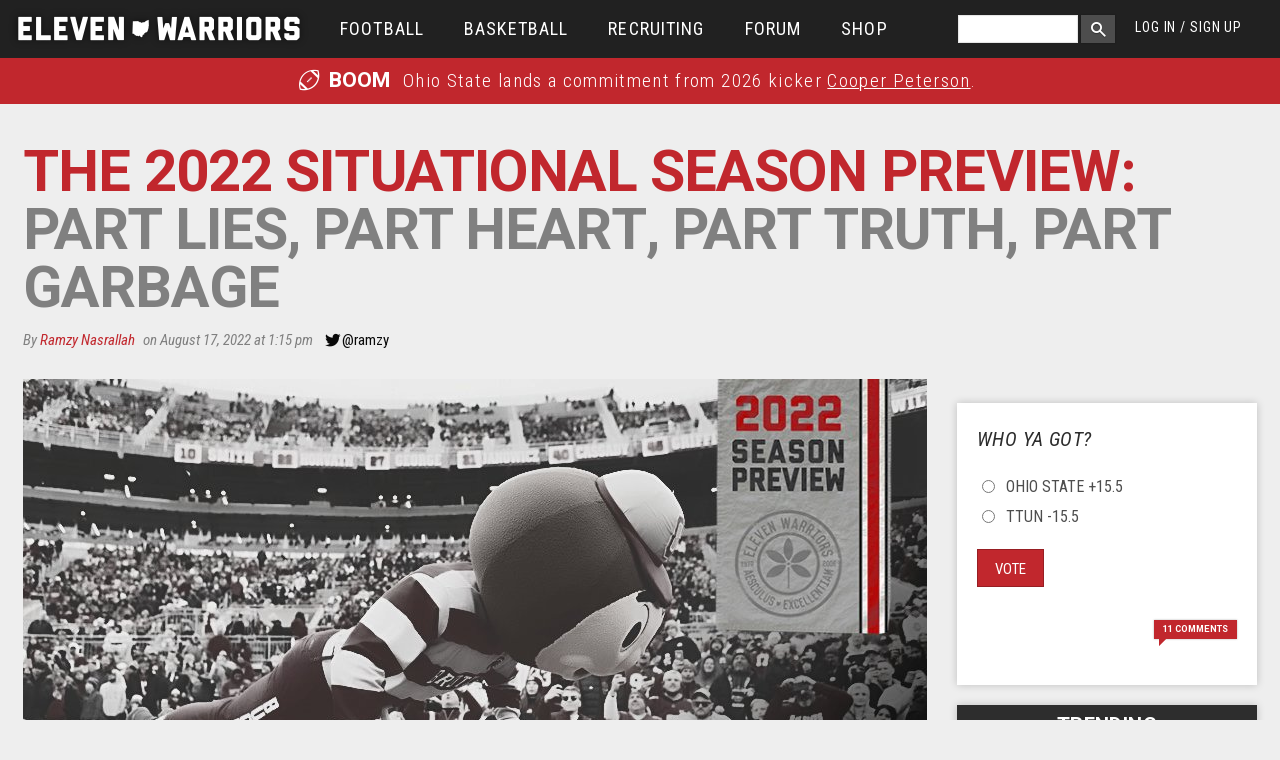

--- FILE ---
content_type: text/html; charset=utf-8
request_url: https://www.elevenwarriors.com/ohio-state-football/2022-ohio-state-football-preview/2022/08/132208/the-situational-season-preview-part-one-lies-heart-truth-garbage
body_size: 56044
content:
<!DOCTYPE html>
<!-- Sorry IE7 bros -->
<!--[if IE 8]><html class="no-js lt-ie9" lang="en"> <![endif]-->
<!--[if gt IE 8]><!--> <html class="no-js" lang="en"> <!--<![endif]-->

<head>
  <!--

     @@. @@  @@@@@@#   ,@@@@@@@    ;@@@@    '@@@@@@@#  @@@@   @@@@   @@@    ;@@@@@  @@@    @@@  @@@    '@@@@@@       @@@@:    @@@@    @@@;
    `@@ +@@  @@#@@@@@  ,@#@@@@@    @@+#@    '@@@#@@@@  @@@@   @@@@   @@@   @@@#@@@  @@@    @@@  @@@   @@#@@@@@@      @@@+@    @@@@;   @@@'
    #@# @@`  @@@++#@@+ .@@+@@@#    @@#+@'   '@@'#+@@@  @'@@` `@@+@   @'#  #@@@@@@@  ##@    @@@  @'#  +#@@@#@@@@+    '@@#@@    @#'#@   @@@;
  @@@##@@@@@ @@@  :@@# .@@@       '@#,@@@      @;@     @+:@+ +@';@   @@@  @@@#   '` @@@    @@@` @@@  @@#'   ,#      @@@,@@:   @@+@#@  @@@;
 +@@@#@@#@@@ @@@::@@@  .@##,::    @@@ @@@      @@@.   `@+,@@ @@ +@:  @@@ ,@@@       @@+#@#@##@` @@@ .@@@   `  ``    @@@ @@@   @+#@@@+ #@@:
   '#: ##    @@#@@@@+  .@##@@@'   @@@ :@@;     @@@.   ;@';@# @+'@@+  @@@ +@@@       @@#@@@@#+@` @@@ :@@@  @@@@@@'  +@@: @@@   @@+:@@@`#@@;
 +'##'''@;;  @@@@@@@@@ :@@#@@@'  +@';  @@@     @@@`   #@@ @@@++.@@@  @@@ '@@@       @@#@@@@@@@` @@@ :@@@  @@@@@@:  @@@  :@@'  @@@: @@@#@@;
'@@@@'@@#@@  @@@   #@@ ,@@@      @@;@@@#@@     @@@.   @@# @'+@@ @@@  @@@ .@@@       @@@    @@@  @@@  @@@   ,`@@@`  @@@@@@+@@  @@@: :@@+'@'
'#@@@;@@+'   @#@   @@@ ,@##      @#@@@@@@@+    @@#.   @@@ :@@@: @@@  @#@  @@@@, .@. @@@    @#@  @#@  @@@@   ,@@@  @@+@@@@@@@  @#@;  @@+#@;
  @@  @@     @@@@@+@@@ :@@+@@@@ @@@@+;''@@@    @@@.   @@@  @@@  @@@  @@@  :@@@#@@@` @@@    @@@  @@@  `@@@@@@@@@,  @@@++;'@@@' @@@:   @@@@;
 ;@@ @@:     @@@@@@@@. :@@@@@@@ @@@,    @@@`   @@@`   @@@  @@@  @@@. @@@   ;@@@@@@` @@@    @@@  @@@   `@@@@@@@'  .@@@    ,@@@ @@@,   `@@@:
 ;#` ''      ::;+';,    ###;;;: ##+     ;'+    :';    ,:.  :;.  .;+  '::     +@@@:  :,,    ;':  '::     ,#@@'    ,+';     +;+ :::     `,:

-->
  <script data-pagespeed-no-defer>(function(){function d(b){var a=window;if(a.addEventListener)a.addEventListener("load",b,!1);else if(a.attachEvent)a.attachEvent("onload",b);else{var c=a.onload;a.onload=function(){b.call(this);c&&c.call(this)}}}var p=Date.now||function(){return+new Date};window.pagespeed=window.pagespeed||{};var q=window.pagespeed;function r(){this.a=!0}r.prototype.c=function(b){b=parseInt(b.substring(0,b.indexOf(" ")),10);return!isNaN(b)&&b<=p()};r.prototype.hasExpired=r.prototype.c;r.prototype.b=function(b){return b.substring(b.indexOf(" ",b.indexOf(" ")+1)+1)};r.prototype.getData=r.prototype.b;r.prototype.f=function(b){var a=document.getElementsByTagName("script"),a=a[a.length-1];a.parentNode.replaceChild(b,a)};r.prototype.replaceLastScript=r.prototype.f;
r.prototype.g=function(b){var a=window.localStorage.getItem("pagespeed_lsc_url:"+b),c=document.createElement(a?"style":"link");a&&!this.c(a)?(c.type="text/css",c.appendChild(document.createTextNode(this.b(a)))):(c.rel="stylesheet",c.href=b,this.a=!0);this.f(c)};r.prototype.inlineCss=r.prototype.g;
r.prototype.h=function(b,a){var c=window.localStorage.getItem("pagespeed_lsc_url:"+b+" pagespeed_lsc_hash:"+a),f=document.createElement("img");c&&!this.c(c)?f.src=this.b(c):(f.src=b,this.a=!0);for(var c=2,k=arguments.length;c<k;++c){var g=arguments[c].indexOf("=");f.setAttribute(arguments[c].substring(0,g),arguments[c].substring(g+1))}this.f(f)};r.prototype.inlineImg=r.prototype.h;
function t(b,a,c,f){a=document.getElementsByTagName(a);for(var k=0,g=a.length;k<g;++k){var e=a[k],m=e.getAttribute("data-pagespeed-lsc-hash"),h=e.getAttribute("data-pagespeed-lsc-url");if(m&&h){h="pagespeed_lsc_url:"+h;c&&(h+=" pagespeed_lsc_hash:"+m);var l=e.getAttribute("data-pagespeed-lsc-expiry"),l=l?(new Date(l)).getTime():"",e=f(e);if(!e){var n=window.localStorage.getItem(h);n&&(e=b.b(n))}e&&(window.localStorage.setItem(h,l+" "+m+" "+e),b.a=!0)}}}
function u(b){t(b,"img",!0,function(a){return a.src});t(b,"style",!1,function(a){return a.firstChild?a.firstChild.nodeValue:null})}
q.i=function(){if(window.localStorage){var b=new r;q.localStorageCache=b;d(function(){u(b)});d(function(){if(b.a){for(var a=[],c=[],f=0,k=p(),g=0,e=window.localStorage.length;g<e;++g){var m=window.localStorage.key(g);if(!m.indexOf("pagespeed_lsc_url:")){var h=window.localStorage.getItem(m),l=h.indexOf(" "),n=parseInt(h.substring(0,l),10);if(!isNaN(n))if(n<=k){a.push(m);continue}else if(n<f||!f)f=n;c.push(h.substring(l+1,h.indexOf(" ",l+1)))}}k="";f&&(k="; expires="+(new Date(f)).toUTCString());document.cookie=
"_GPSLSC="+c.join("!")+k;g=0;for(e=a.length;g<e;++g)window.localStorage.removeItem(a[g]);b.a=!1}})}};q.localStorageCacheInit=q.i;})();
pagespeed.localStorageCacheInit();</script><link href='//fonts.googleapis.com/css?family=Heebo:700|Roboto:400,700,400italic|Roboto+Condensed:300italic,400italic,400,300,700' rel='stylesheet' type='text/css' data-pagespeed-lsc-url="https://fonts.googleapis.com/css?family=Heebo:700|Roboto:400,700,400italic|Roboto+Condensed:300italic,400italic,400,300,700">
  <title>THE 2022 SITUATIONAL SEASON PREVIEW: Part Lies, Part Heart, Part Truth, Part Garbage | Eleven Warriors</title>
  <meta charset="utf-8"/><script type="text/javascript">(window.NREUM||(NREUM={})).init={privacy:{cookies_enabled:true},ajax:{deny_list:["bam.nr-data.net"]},feature_flags:["soft_nav"],distributed_tracing:{enabled:true}};(window.NREUM||(NREUM={})).loader_config={agentID:"601464225",accountID:"861935",trustKey:"861935",xpid:"XAAGWFVWGwUAVFBbAQkCVA==",licenseKey:"2eb73ea633",applicationID:"600196852",browserID:"601464225"};;/*! For license information please see nr-loader-spa-1.306.0.min.js.LICENSE.txt */
(()=>{var e,t,r={384:(e,t,r)=>{"use strict";r.d(t,{NT:()=>s,US:()=>u,Zm:()=>a,bQ:()=>d,dV:()=>c,pV:()=>l});var n=r(6154),i=r(1863),o=r(1910);const s={beacon:"bam.nr-data.net",errorBeacon:"bam.nr-data.net"};function a(){return n.gm.NREUM||(n.gm.NREUM={}),void 0===n.gm.newrelic&&(n.gm.newrelic=n.gm.NREUM),n.gm.NREUM}function c(){let e=a();return e.o||(e.o={ST:n.gm.setTimeout,SI:n.gm.setImmediate||n.gm.setInterval,CT:n.gm.clearTimeout,XHR:n.gm.XMLHttpRequest,REQ:n.gm.Request,EV:n.gm.Event,PR:n.gm.Promise,MO:n.gm.MutationObserver,FETCH:n.gm.fetch,WS:n.gm.WebSocket},(0,o.i)(...Object.values(e.o))),e}function d(e,t){let r=a();r.initializedAgents??={},t.initializedAt={ms:(0,i.t)(),date:new Date},r.initializedAgents[e]=t}function u(e,t){a()[e]=t}function l(){return function(){let e=a();const t=e.info||{};e.info={beacon:s.beacon,errorBeacon:s.errorBeacon,...t}}(),function(){let e=a();const t=e.init||{};e.init={...t}}(),c(),function(){let e=a();const t=e.loader_config||{};e.loader_config={...t}}(),a()}},782:(e,t,r)=>{"use strict";r.d(t,{T:()=>n});const n=r(860).K7.pageViewTiming},860:(e,t,r)=>{"use strict";r.d(t,{$J:()=>u,K7:()=>c,P3:()=>d,XX:()=>i,Yy:()=>a,df:()=>o,qY:()=>n,v4:()=>s});const n="events",i="jserrors",o="browser/blobs",s="rum",a="browser/logs",c={ajax:"ajax",genericEvents:"generic_events",jserrors:i,logging:"logging",metrics:"metrics",pageAction:"page_action",pageViewEvent:"page_view_event",pageViewTiming:"page_view_timing",sessionReplay:"session_replay",sessionTrace:"session_trace",softNav:"soft_navigations",spa:"spa"},d={[c.pageViewEvent]:1,[c.pageViewTiming]:2,[c.metrics]:3,[c.jserrors]:4,[c.spa]:5,[c.ajax]:6,[c.sessionTrace]:7,[c.softNav]:8,[c.sessionReplay]:9,[c.logging]:10,[c.genericEvents]:11},u={[c.pageViewEvent]:s,[c.pageViewTiming]:n,[c.ajax]:n,[c.spa]:n,[c.softNav]:n,[c.metrics]:i,[c.jserrors]:i,[c.sessionTrace]:o,[c.sessionReplay]:o,[c.logging]:a,[c.genericEvents]:"ins"}},944:(e,t,r)=>{"use strict";r.d(t,{R:()=>i});var n=r(3241);function i(e,t){"function"==typeof console.debug&&(console.debug("New Relic Warning: https://github.com/newrelic/newrelic-browser-agent/blob/main/docs/warning-codes.md#".concat(e),t),(0,n.W)({agentIdentifier:null,drained:null,type:"data",name:"warn",feature:"warn",data:{code:e,secondary:t}}))}},993:(e,t,r)=>{"use strict";r.d(t,{A$:()=>o,ET:()=>s,TZ:()=>a,p_:()=>i});var n=r(860);const i={ERROR:"ERROR",WARN:"WARN",INFO:"INFO",DEBUG:"DEBUG",TRACE:"TRACE"},o={OFF:0,ERROR:1,WARN:2,INFO:3,DEBUG:4,TRACE:5},s="log",a=n.K7.logging},1687:(e,t,r)=>{"use strict";r.d(t,{Ak:()=>d,Ze:()=>f,x3:()=>u});var n=r(3241),i=r(7836),o=r(3606),s=r(860),a=r(2646);const c={};function d(e,t){const r={staged:!1,priority:s.P3[t]||0};l(e),c[e].get(t)||c[e].set(t,r)}function u(e,t){e&&c[e]&&(c[e].get(t)&&c[e].delete(t),p(e,t,!1),c[e].size&&h(e))}function l(e){if(!e)throw new Error("agentIdentifier required");c[e]||(c[e]=new Map)}function f(e="",t="feature",r=!1){if(l(e),!e||!c[e].get(t)||r)return p(e,t);c[e].get(t).staged=!0,h(e)}function h(e){const t=Array.from(c[e]);t.every(([e,t])=>t.staged)&&(t.sort((e,t)=>e[1].priority-t[1].priority),t.forEach(([t])=>{c[e].delete(t),p(e,t)}))}function p(e,t,r=!0){const s=e?i.ee.get(e):i.ee,c=o.i.handlers;if(!s.aborted&&s.backlog&&c){if((0,n.W)({agentIdentifier:e,type:"lifecycle",name:"drain",feature:t}),r){const e=s.backlog[t],r=c[t];if(r){for(let t=0;e&&t<e.length;++t)g(e[t],r);Object.entries(r).forEach(([e,t])=>{Object.values(t||{}).forEach(t=>{t[0]?.on&&t[0]?.context()instanceof a.y&&t[0].on(e,t[1])})})}}s.isolatedBacklog||delete c[t],s.backlog[t]=null,s.emit("drain-"+t,[])}}function g(e,t){var r=e[1];Object.values(t[r]||{}).forEach(t=>{var r=e[0];if(t[0]===r){var n=t[1],i=e[3],o=e[2];n.apply(i,o)}})}},1741:(e,t,r)=>{"use strict";r.d(t,{W:()=>o});var n=r(944),i=r(4261);class o{#e(e,...t){if(this[e]!==o.prototype[e])return this[e](...t);(0,n.R)(35,e)}addPageAction(e,t){return this.#e(i.hG,e,t)}register(e){return this.#e(i.eY,e)}recordCustomEvent(e,t){return this.#e(i.fF,e,t)}setPageViewName(e,t){return this.#e(i.Fw,e,t)}setCustomAttribute(e,t,r){return this.#e(i.cD,e,t,r)}noticeError(e,t){return this.#e(i.o5,e,t)}setUserId(e){return this.#e(i.Dl,e)}setApplicationVersion(e){return this.#e(i.nb,e)}setErrorHandler(e){return this.#e(i.bt,e)}addRelease(e,t){return this.#e(i.k6,e,t)}log(e,t){return this.#e(i.$9,e,t)}start(){return this.#e(i.d3)}finished(e){return this.#e(i.BL,e)}recordReplay(){return this.#e(i.CH)}pauseReplay(){return this.#e(i.Tb)}addToTrace(e){return this.#e(i.U2,e)}setCurrentRouteName(e){return this.#e(i.PA,e)}interaction(e){return this.#e(i.dT,e)}wrapLogger(e,t,r){return this.#e(i.Wb,e,t,r)}measure(e,t){return this.#e(i.V1,e,t)}consent(e){return this.#e(i.Pv,e)}}},1863:(e,t,r)=>{"use strict";function n(){return Math.floor(performance.now())}r.d(t,{t:()=>n})},1910:(e,t,r)=>{"use strict";r.d(t,{i:()=>o});var n=r(944);const i=new Map;function o(...e){return e.every(e=>{if(i.has(e))return i.get(e);const t="function"==typeof e?e.toString():"",r=t.includes("[native code]"),o=t.includes("nrWrapper");return r||o||(0,n.R)(64,e?.name||t),i.set(e,r),r})}},2555:(e,t,r)=>{"use strict";r.d(t,{D:()=>a,f:()=>s});var n=r(384),i=r(8122);const o={beacon:n.NT.beacon,errorBeacon:n.NT.errorBeacon,licenseKey:void 0,applicationID:void 0,sa:void 0,queueTime:void 0,applicationTime:void 0,ttGuid:void 0,user:void 0,account:void 0,product:void 0,extra:void 0,jsAttributes:{},userAttributes:void 0,atts:void 0,transactionName:void 0,tNamePlain:void 0};function s(e){try{return!!e.licenseKey&&!!e.errorBeacon&&!!e.applicationID}catch(e){return!1}}const a=e=>(0,i.a)(e,o)},2614:(e,t,r)=>{"use strict";r.d(t,{BB:()=>s,H3:()=>n,g:()=>d,iL:()=>c,tS:()=>a,uh:()=>i,wk:()=>o});const n="NRBA",i="SESSION",o=144e5,s=18e5,a={STARTED:"session-started",PAUSE:"session-pause",RESET:"session-reset",RESUME:"session-resume",UPDATE:"session-update"},c={SAME_TAB:"same-tab",CROSS_TAB:"cross-tab"},d={OFF:0,FULL:1,ERROR:2}},2646:(e,t,r)=>{"use strict";r.d(t,{y:()=>n});class n{constructor(e){this.contextId=e}}},2843:(e,t,r)=>{"use strict";r.d(t,{G:()=>o,u:()=>i});var n=r(3878);function i(e,t=!1,r,i){(0,n.DD)("visibilitychange",function(){if(t)return void("hidden"===document.visibilityState&&e());e(document.visibilityState)},r,i)}function o(e,t,r){(0,n.sp)("pagehide",e,t,r)}},3241:(e,t,r)=>{"use strict";r.d(t,{W:()=>o});var n=r(6154);const i="newrelic";function o(e={}){try{n.gm.dispatchEvent(new CustomEvent(i,{detail:e}))}catch(e){}}},3304:(e,t,r)=>{"use strict";r.d(t,{A:()=>o});var n=r(7836);const i=()=>{const e=new WeakSet;return(t,r)=>{if("object"==typeof r&&null!==r){if(e.has(r))return;e.add(r)}return r}};function o(e){try{return JSON.stringify(e,i())??""}catch(e){try{n.ee.emit("internal-error",[e])}catch(e){}return""}}},3333:(e,t,r)=>{"use strict";r.d(t,{$v:()=>u,TZ:()=>n,Xh:()=>c,Zp:()=>i,kd:()=>d,mq:()=>a,nf:()=>s,qN:()=>o});const n=r(860).K7.genericEvents,i=["auxclick","click","copy","keydown","paste","scrollend"],o=["focus","blur"],s=4,a=1e3,c=2e3,d=["PageAction","UserAction","BrowserPerformance"],u={RESOURCES:"experimental.resources",REGISTER:"register"}},3434:(e,t,r)=>{"use strict";r.d(t,{Jt:()=>o,YM:()=>d});var n=r(7836),i=r(5607);const o="nr@original:".concat(i.W),s=50;var a=Object.prototype.hasOwnProperty,c=!1;function d(e,t){return e||(e=n.ee),r.inPlace=function(e,t,n,i,o){n||(n="");const s="-"===n.charAt(0);for(let a=0;a<t.length;a++){const c=t[a],d=e[c];l(d)||(e[c]=r(d,s?c+n:n,i,c,o))}},r.flag=o,r;function r(t,r,n,c,d){return l(t)?t:(r||(r=""),nrWrapper[o]=t,function(e,t,r){if(Object.defineProperty&&Object.keys)try{return Object.keys(e).forEach(function(r){Object.defineProperty(t,r,{get:function(){return e[r]},set:function(t){return e[r]=t,t}})}),t}catch(e){u([e],r)}for(var n in e)a.call(e,n)&&(t[n]=e[n])}(t,nrWrapper,e),nrWrapper);function nrWrapper(){var o,a,l,f;let h;try{a=this,o=[...arguments],l="function"==typeof n?n(o,a):n||{}}catch(t){u([t,"",[o,a,c],l],e)}i(r+"start",[o,a,c],l,d);const p=performance.now();let g;try{return f=t.apply(a,o),g=performance.now(),f}catch(e){throw g=performance.now(),i(r+"err",[o,a,e],l,d),h=e,h}finally{const e=g-p,t={start:p,end:g,duration:e,isLongTask:e>=s,methodName:c,thrownError:h};t.isLongTask&&i("long-task",[t,a],l,d),i(r+"end",[o,a,f],l,d)}}}function i(r,n,i,o){if(!c||t){var s=c;c=!0;try{e.emit(r,n,i,t,o)}catch(t){u([t,r,n,i],e)}c=s}}}function u(e,t){t||(t=n.ee);try{t.emit("internal-error",e)}catch(e){}}function l(e){return!(e&&"function"==typeof e&&e.apply&&!e[o])}},3606:(e,t,r)=>{"use strict";r.d(t,{i:()=>o});var n=r(9908);o.on=s;var i=o.handlers={};function o(e,t,r,o){s(o||n.d,i,e,t,r)}function s(e,t,r,i,o){o||(o="feature"),e||(e=n.d);var s=t[o]=t[o]||{};(s[r]=s[r]||[]).push([e,i])}},3738:(e,t,r)=>{"use strict";r.d(t,{He:()=>i,Kp:()=>a,Lc:()=>d,Rz:()=>u,TZ:()=>n,bD:()=>o,d3:()=>s,jx:()=>l,sl:()=>f,uP:()=>c});const n=r(860).K7.sessionTrace,i="bstResource",o="resource",s="-start",a="-end",c="fn"+s,d="fn"+a,u="pushState",l=1e3,f=3e4},3785:(e,t,r)=>{"use strict";r.d(t,{R:()=>c,b:()=>d});var n=r(9908),i=r(1863),o=r(860),s=r(3969),a=r(993);function c(e,t,r={},c=a.p_.INFO,d=!0,u,l=(0,i.t)()){(0,n.p)(s.xV,["API/logging/".concat(c.toLowerCase(),"/called")],void 0,o.K7.metrics,e),(0,n.p)(a.ET,[l,t,r,c,d,u],void 0,o.K7.logging,e)}function d(e){return"string"==typeof e&&Object.values(a.p_).some(t=>t===e.toUpperCase().trim())}},3878:(e,t,r)=>{"use strict";function n(e,t){return{capture:e,passive:!1,signal:t}}function i(e,t,r=!1,i){window.addEventListener(e,t,n(r,i))}function o(e,t,r=!1,i){document.addEventListener(e,t,n(r,i))}r.d(t,{DD:()=>o,jT:()=>n,sp:()=>i})},3962:(e,t,r)=>{"use strict";r.d(t,{AM:()=>s,O2:()=>l,OV:()=>o,Qu:()=>f,TZ:()=>c,ih:()=>h,pP:()=>a,t1:()=>u,tC:()=>i,wD:()=>d});var n=r(860);const i=["click","keydown","submit"],o="popstate",s="api",a="initialPageLoad",c=n.K7.softNav,d=5e3,u=500,l={INITIAL_PAGE_LOAD:"",ROUTE_CHANGE:1,UNSPECIFIED:2},f={INTERACTION:1,AJAX:2,CUSTOM_END:3,CUSTOM_TRACER:4},h={IP:"in progress",PF:"pending finish",FIN:"finished",CAN:"cancelled"}},3969:(e,t,r)=>{"use strict";r.d(t,{TZ:()=>n,XG:()=>a,rs:()=>i,xV:()=>s,z_:()=>o});const n=r(860).K7.metrics,i="sm",o="cm",s="storeSupportabilityMetrics",a="storeEventMetrics"},4234:(e,t,r)=>{"use strict";r.d(t,{W:()=>o});var n=r(7836),i=r(1687);class o{constructor(e,t){this.agentIdentifier=e,this.ee=n.ee.get(e),this.featureName=t,this.blocked=!1}deregisterDrain(){(0,i.x3)(this.agentIdentifier,this.featureName)}}},4261:(e,t,r)=>{"use strict";r.d(t,{$9:()=>u,BL:()=>c,CH:()=>p,Dl:()=>x,Fw:()=>w,PA:()=>v,Pl:()=>n,Pv:()=>A,Tb:()=>f,U2:()=>s,V1:()=>E,Wb:()=>T,bt:()=>y,cD:()=>b,d3:()=>R,dT:()=>d,eY:()=>g,fF:()=>h,hG:()=>o,hw:()=>i,k6:()=>a,nb:()=>m,o5:()=>l});const n="api-",i=n+"ixn-",o="addPageAction",s="addToTrace",a="addRelease",c="finished",d="interaction",u="log",l="noticeError",f="pauseReplay",h="recordCustomEvent",p="recordReplay",g="register",m="setApplicationVersion",v="setCurrentRouteName",b="setCustomAttribute",y="setErrorHandler",w="setPageViewName",x="setUserId",R="start",T="wrapLogger",E="measure",A="consent"},4387:(e,t,r)=>{"use strict";function n(e={}){return!(!e.id||!e.name)}function i(e){return"string"==typeof e&&e.trim().length<501||"number"==typeof e}function o(e,t){if(2!==t?.harvestEndpointVersion)return{};const r=t.agentRef.runtime.appMetadata.agents[0].entityGuid;return n(e)?{"source.id":e.id,"source.name":e.name,"source.type":e.type,"parent.id":e.parent?.id||r}:{"entity.guid":r,appId:t.agentRef.info.applicationID}}r.d(t,{Ux:()=>o,c7:()=>n,yo:()=>i})},5205:(e,t,r)=>{"use strict";r.d(t,{j:()=>_});var n=r(384),i=r(1741);var o=r(2555),s=r(3333);const a=e=>{if(!e||"string"!=typeof e)return!1;try{document.createDocumentFragment().querySelector(e)}catch{return!1}return!0};var c=r(2614),d=r(944),u=r(8122);const l="[data-nr-mask]",f=e=>(0,u.a)(e,(()=>{const e={feature_flags:[],experimental:{allow_registered_children:!1,resources:!1},mask_selector:"*",block_selector:"[data-nr-block]",mask_input_options:{color:!1,date:!1,"datetime-local":!1,email:!1,month:!1,number:!1,range:!1,search:!1,tel:!1,text:!1,time:!1,url:!1,week:!1,textarea:!1,select:!1,password:!0}};return{ajax:{deny_list:void 0,block_internal:!0,enabled:!0,autoStart:!0},api:{get allow_registered_children(){return e.feature_flags.includes(s.$v.REGISTER)||e.experimental.allow_registered_children},set allow_registered_children(t){e.experimental.allow_registered_children=t},duplicate_registered_data:!1},browser_consent_mode:{enabled:!1},distributed_tracing:{enabled:void 0,exclude_newrelic_header:void 0,cors_use_newrelic_header:void 0,cors_use_tracecontext_headers:void 0,allowed_origins:void 0},get feature_flags(){return e.feature_flags},set feature_flags(t){e.feature_flags=t},generic_events:{enabled:!0,autoStart:!0},harvest:{interval:30},jserrors:{enabled:!0,autoStart:!0},logging:{enabled:!0,autoStart:!0},metrics:{enabled:!0,autoStart:!0},obfuscate:void 0,page_action:{enabled:!0},page_view_event:{enabled:!0,autoStart:!0},page_view_timing:{enabled:!0,autoStart:!0},performance:{capture_marks:!1,capture_measures:!1,capture_detail:!0,resources:{get enabled(){return e.feature_flags.includes(s.$v.RESOURCES)||e.experimental.resources},set enabled(t){e.experimental.resources=t},asset_types:[],first_party_domains:[],ignore_newrelic:!0}},privacy:{cookies_enabled:!0},proxy:{assets:void 0,beacon:void 0},session:{expiresMs:c.wk,inactiveMs:c.BB},session_replay:{autoStart:!0,enabled:!1,preload:!1,sampling_rate:10,error_sampling_rate:100,collect_fonts:!1,inline_images:!1,fix_stylesheets:!0,mask_all_inputs:!0,get mask_text_selector(){return e.mask_selector},set mask_text_selector(t){a(t)?e.mask_selector="".concat(t,",").concat(l):""===t||null===t?e.mask_selector=l:(0,d.R)(5,t)},get block_class(){return"nr-block"},get ignore_class(){return"nr-ignore"},get mask_text_class(){return"nr-mask"},get block_selector(){return e.block_selector},set block_selector(t){a(t)?e.block_selector+=",".concat(t):""!==t&&(0,d.R)(6,t)},get mask_input_options(){return e.mask_input_options},set mask_input_options(t){t&&"object"==typeof t?e.mask_input_options={...t,password:!0}:(0,d.R)(7,t)}},session_trace:{enabled:!0,autoStart:!0},soft_navigations:{enabled:!0,autoStart:!0},spa:{enabled:!0,autoStart:!0},ssl:void 0,user_actions:{enabled:!0,elementAttributes:["id","className","tagName","type"]}}})());var h=r(6154),p=r(9324);let g=0;const m={buildEnv:p.F3,distMethod:p.Xs,version:p.xv,originTime:h.WN},v={consented:!1},b={appMetadata:{},get consented(){return this.session?.state?.consent||v.consented},set consented(e){v.consented=e},customTransaction:void 0,denyList:void 0,disabled:!1,harvester:void 0,isolatedBacklog:!1,isRecording:!1,loaderType:void 0,maxBytes:3e4,obfuscator:void 0,onerror:void 0,ptid:void 0,releaseIds:{},session:void 0,timeKeeper:void 0,registeredEntities:[],jsAttributesMetadata:{bytes:0},get harvestCount(){return++g}},y=e=>{const t=(0,u.a)(e,b),r=Object.keys(m).reduce((e,t)=>(e[t]={value:m[t],writable:!1,configurable:!0,enumerable:!0},e),{});return Object.defineProperties(t,r)};var w=r(5701);const x=e=>{const t=e.startsWith("http");e+="/",r.p=t?e:"https://"+e};var R=r(7836),T=r(3241);const E={accountID:void 0,trustKey:void 0,agentID:void 0,licenseKey:void 0,applicationID:void 0,xpid:void 0},A=e=>(0,u.a)(e,E),S=new Set;function _(e,t={},r,s){let{init:a,info:c,loader_config:d,runtime:u={},exposed:l=!0}=t;if(!c){const e=(0,n.pV)();a=e.init,c=e.info,d=e.loader_config}e.init=f(a||{}),e.loader_config=A(d||{}),c.jsAttributes??={},h.bv&&(c.jsAttributes.isWorker=!0),e.info=(0,o.D)(c);const p=e.init,g=[c.beacon,c.errorBeacon];S.has(e.agentIdentifier)||(p.proxy.assets&&(x(p.proxy.assets),g.push(p.proxy.assets)),p.proxy.beacon&&g.push(p.proxy.beacon),e.beacons=[...g],function(e){const t=(0,n.pV)();Object.getOwnPropertyNames(i.W.prototype).forEach(r=>{const n=i.W.prototype[r];if("function"!=typeof n||"constructor"===n)return;let o=t[r];e[r]&&!1!==e.exposed&&"micro-agent"!==e.runtime?.loaderType&&(t[r]=(...t)=>{const n=e[r](...t);return o?o(...t):n})})}(e),(0,n.US)("activatedFeatures",w.B),e.runSoftNavOverSpa&&=!0===p.soft_navigations.enabled&&p.feature_flags.includes("soft_nav")),u.denyList=[...p.ajax.deny_list||[],...p.ajax.block_internal?g:[]],u.ptid=e.agentIdentifier,u.loaderType=r,e.runtime=y(u),S.has(e.agentIdentifier)||(e.ee=R.ee.get(e.agentIdentifier),e.exposed=l,(0,T.W)({agentIdentifier:e.agentIdentifier,drained:!!w.B?.[e.agentIdentifier],type:"lifecycle",name:"initialize",feature:void 0,data:e.config})),S.add(e.agentIdentifier)}},5270:(e,t,r)=>{"use strict";r.d(t,{Aw:()=>s,SR:()=>o,rF:()=>a});var n=r(384),i=r(7767);function o(e){return!!(0,n.dV)().o.MO&&(0,i.V)(e)&&!0===e?.session_trace.enabled}function s(e){return!0===e?.session_replay.preload&&o(e)}function a(e,t){try{if("string"==typeof t?.type){if("password"===t.type.toLowerCase())return"*".repeat(e?.length||0);if(void 0!==t?.dataset?.nrUnmask||t?.classList?.contains("nr-unmask"))return e}}catch(e){}return"string"==typeof e?e.replace(/[\S]/g,"*"):"*".repeat(e?.length||0)}},5289:(e,t,r)=>{"use strict";r.d(t,{GG:()=>s,Qr:()=>c,sB:()=>a});var n=r(3878),i=r(6389);function o(){return"undefined"==typeof document||"complete"===document.readyState}function s(e,t){if(o())return e();const r=(0,i.J)(e),s=setInterval(()=>{o()&&(clearInterval(s),r())},500);(0,n.sp)("load",r,t)}function a(e){if(o())return e();(0,n.DD)("DOMContentLoaded",e)}function c(e){if(o())return e();(0,n.sp)("popstate",e)}},5607:(e,t,r)=>{"use strict";r.d(t,{W:()=>n});const n=(0,r(9566).bz)()},5701:(e,t,r)=>{"use strict";r.d(t,{B:()=>o,t:()=>s});var n=r(3241);const i=new Set,o={};function s(e,t){const r=t.agentIdentifier;o[r]??={},e&&"object"==typeof e&&(i.has(r)||(t.ee.emit("rumresp",[e]),o[r]=e,i.add(r),(0,n.W)({agentIdentifier:r,loaded:!0,drained:!0,type:"lifecycle",name:"load",feature:void 0,data:e})))}},6154:(e,t,r)=>{"use strict";r.d(t,{A4:()=>a,OF:()=>u,RI:()=>i,WN:()=>h,bv:()=>o,eN:()=>p,gm:()=>s,lR:()=>f,m:()=>d,mw:()=>c,sb:()=>l});var n=r(1863);const i="undefined"!=typeof window&&!!window.document,o="undefined"!=typeof WorkerGlobalScope&&("undefined"!=typeof self&&self instanceof WorkerGlobalScope&&self.navigator instanceof WorkerNavigator||"undefined"!=typeof globalThis&&globalThis instanceof WorkerGlobalScope&&globalThis.navigator instanceof WorkerNavigator),s=i?window:"undefined"!=typeof WorkerGlobalScope&&("undefined"!=typeof self&&self instanceof WorkerGlobalScope&&self||"undefined"!=typeof globalThis&&globalThis instanceof WorkerGlobalScope&&globalThis),a="complete"===s?.document?.readyState,c=Boolean("hidden"===s?.document?.visibilityState),d=""+s?.location,u=/iPad|iPhone|iPod/.test(s.navigator?.userAgent),l=u&&"undefined"==typeof SharedWorker,f=(()=>{const e=s.navigator?.userAgent?.match(/Firefox[/\s](\d+\.\d+)/);return Array.isArray(e)&&e.length>=2?+e[1]:0})(),h=Date.now()-(0,n.t)(),p=()=>"undefined"!=typeof PerformanceNavigationTiming&&s?.performance?.getEntriesByType("navigation")?.[0]?.responseStart},6344:(e,t,r)=>{"use strict";r.d(t,{BB:()=>u,Qb:()=>l,TZ:()=>i,Ug:()=>s,Vh:()=>o,_s:()=>a,bc:()=>d,yP:()=>c});var n=r(2614);const i=r(860).K7.sessionReplay,o="errorDuringReplay",s=.12,a={DomContentLoaded:0,Load:1,FullSnapshot:2,IncrementalSnapshot:3,Meta:4,Custom:5},c={[n.g.ERROR]:15e3,[n.g.FULL]:3e5,[n.g.OFF]:0},d={RESET:{message:"Session was reset",sm:"Reset"},IMPORT:{message:"Recorder failed to import",sm:"Import"},TOO_MANY:{message:"429: Too Many Requests",sm:"Too-Many"},TOO_BIG:{message:"Payload was too large",sm:"Too-Big"},CROSS_TAB:{message:"Session Entity was set to OFF on another tab",sm:"Cross-Tab"},ENTITLEMENTS:{message:"Session Replay is not allowed and will not be started",sm:"Entitlement"}},u=5e3,l={API:"api",RESUME:"resume",SWITCH_TO_FULL:"switchToFull",INITIALIZE:"initialize",PRELOAD:"preload"}},6389:(e,t,r)=>{"use strict";function n(e,t=500,r={}){const n=r?.leading||!1;let i;return(...r)=>{n&&void 0===i&&(e.apply(this,r),i=setTimeout(()=>{i=clearTimeout(i)},t)),n||(clearTimeout(i),i=setTimeout(()=>{e.apply(this,r)},t))}}function i(e){let t=!1;return(...r)=>{t||(t=!0,e.apply(this,r))}}r.d(t,{J:()=>i,s:()=>n})},6630:(e,t,r)=>{"use strict";r.d(t,{T:()=>n});const n=r(860).K7.pageViewEvent},6774:(e,t,r)=>{"use strict";r.d(t,{T:()=>n});const n=r(860).K7.jserrors},7295:(e,t,r)=>{"use strict";r.d(t,{Xv:()=>s,gX:()=>i,iW:()=>o});var n=[];function i(e){if(!e||o(e))return!1;if(0===n.length)return!0;for(var t=0;t<n.length;t++){var r=n[t];if("*"===r.hostname)return!1;if(a(r.hostname,e.hostname)&&c(r.pathname,e.pathname))return!1}return!0}function o(e){return void 0===e.hostname}function s(e){if(n=[],e&&e.length)for(var t=0;t<e.length;t++){let r=e[t];if(!r)continue;0===r.indexOf("http://")?r=r.substring(7):0===r.indexOf("https://")&&(r=r.substring(8));const i=r.indexOf("/");let o,s;i>0?(o=r.substring(0,i),s=r.substring(i)):(o=r,s="");let[a]=o.split(":");n.push({hostname:a,pathname:s})}}function a(e,t){return!(e.length>t.length)&&t.indexOf(e)===t.length-e.length}function c(e,t){return 0===e.indexOf("/")&&(e=e.substring(1)),0===t.indexOf("/")&&(t=t.substring(1)),""===e||e===t}},7378:(e,t,r)=>{"use strict";r.d(t,{$p:()=>R,BR:()=>b,Kp:()=>x,L3:()=>y,Lc:()=>c,NC:()=>o,SG:()=>u,TZ:()=>i,U6:()=>p,UT:()=>m,d3:()=>w,dT:()=>f,e5:()=>E,gx:()=>v,l9:()=>l,oW:()=>h,op:()=>g,rw:()=>d,tH:()=>A,uP:()=>a,wW:()=>T,xq:()=>s});var n=r(384);const i=r(860).K7.spa,o=["click","submit","keypress","keydown","keyup","change"],s=999,a="fn-start",c="fn-end",d="cb-start",u="api-ixn-",l="remaining",f="interaction",h="spaNode",p="jsonpNode",g="fetch-start",m="fetch-done",v="fetch-body-",b="jsonp-end",y=(0,n.dV)().o.ST,w="-start",x="-end",R="-body",T="cb"+x,E="jsTime",A="fetch"},7485:(e,t,r)=>{"use strict";r.d(t,{D:()=>i});var n=r(6154);function i(e){if(0===(e||"").indexOf("data:"))return{protocol:"data"};try{const t=new URL(e,location.href),r={port:t.port,hostname:t.hostname,pathname:t.pathname,search:t.search,protocol:t.protocol.slice(0,t.protocol.indexOf(":")),sameOrigin:t.protocol===n.gm?.location?.protocol&&t.host===n.gm?.location?.host};return r.port&&""!==r.port||("http:"===t.protocol&&(r.port="80"),"https:"===t.protocol&&(r.port="443")),r.pathname&&""!==r.pathname?r.pathname.startsWith("/")||(r.pathname="/".concat(r.pathname)):r.pathname="/",r}catch(e){return{}}}},7699:(e,t,r)=>{"use strict";r.d(t,{It:()=>o,KC:()=>a,No:()=>i,qh:()=>s});var n=r(860);const i=16e3,o=1e6,s="SESSION_ERROR",a={[n.K7.logging]:!0,[n.K7.genericEvents]:!1,[n.K7.jserrors]:!1,[n.K7.ajax]:!1}},7767:(e,t,r)=>{"use strict";r.d(t,{V:()=>i});var n=r(6154);const i=e=>n.RI&&!0===e?.privacy.cookies_enabled},7836:(e,t,r)=>{"use strict";r.d(t,{P:()=>a,ee:()=>c});var n=r(384),i=r(8990),o=r(2646),s=r(5607);const a="nr@context:".concat(s.W),c=function e(t,r){var n={},s={},u={},l=!1;try{l=16===r.length&&d.initializedAgents?.[r]?.runtime.isolatedBacklog}catch(e){}var f={on:p,addEventListener:p,removeEventListener:function(e,t){var r=n[e];if(!r)return;for(var i=0;i<r.length;i++)r[i]===t&&r.splice(i,1)},emit:function(e,r,n,i,o){!1!==o&&(o=!0);if(c.aborted&&!i)return;t&&o&&t.emit(e,r,n);var a=h(n);g(e).forEach(e=>{e.apply(a,r)});var d=v()[s[e]];d&&d.push([f,e,r,a]);return a},get:m,listeners:g,context:h,buffer:function(e,t){const r=v();if(t=t||"feature",f.aborted)return;Object.entries(e||{}).forEach(([e,n])=>{s[n]=t,t in r||(r[t]=[])})},abort:function(){f._aborted=!0,Object.keys(f.backlog).forEach(e=>{delete f.backlog[e]})},isBuffering:function(e){return!!v()[s[e]]},debugId:r,backlog:l?{}:t&&"object"==typeof t.backlog?t.backlog:{},isolatedBacklog:l};return Object.defineProperty(f,"aborted",{get:()=>{let e=f._aborted||!1;return e||(t&&(e=t.aborted),e)}}),f;function h(e){return e&&e instanceof o.y?e:e?(0,i.I)(e,a,()=>new o.y(a)):new o.y(a)}function p(e,t){n[e]=g(e).concat(t)}function g(e){return n[e]||[]}function m(t){return u[t]=u[t]||e(f,t)}function v(){return f.backlog}}(void 0,"globalEE"),d=(0,n.Zm)();d.ee||(d.ee=c)},8122:(e,t,r)=>{"use strict";r.d(t,{a:()=>i});var n=r(944);function i(e,t){try{if(!e||"object"!=typeof e)return(0,n.R)(3);if(!t||"object"!=typeof t)return(0,n.R)(4);const r=Object.create(Object.getPrototypeOf(t),Object.getOwnPropertyDescriptors(t)),o=0===Object.keys(r).length?e:r;for(let s in o)if(void 0!==e[s])try{if(null===e[s]){r[s]=null;continue}Array.isArray(e[s])&&Array.isArray(t[s])?r[s]=Array.from(new Set([...e[s],...t[s]])):"object"==typeof e[s]&&"object"==typeof t[s]?r[s]=i(e[s],t[s]):r[s]=e[s]}catch(e){r[s]||(0,n.R)(1,e)}return r}catch(e){(0,n.R)(2,e)}}},8139:(e,t,r)=>{"use strict";r.d(t,{u:()=>f});var n=r(7836),i=r(3434),o=r(8990),s=r(6154);const a={},c=s.gm.XMLHttpRequest,d="addEventListener",u="removeEventListener",l="nr@wrapped:".concat(n.P);function f(e){var t=function(e){return(e||n.ee).get("events")}(e);if(a[t.debugId]++)return t;a[t.debugId]=1;var r=(0,i.YM)(t,!0);function f(e){r.inPlace(e,[d,u],"-",p)}function p(e,t){return e[1]}return"getPrototypeOf"in Object&&(s.RI&&h(document,f),c&&h(c.prototype,f),h(s.gm,f)),t.on(d+"-start",function(e,t){var n=e[1];if(null!==n&&("function"==typeof n||"object"==typeof n)&&"newrelic"!==e[0]){var i=(0,o.I)(n,l,function(){var e={object:function(){if("function"!=typeof n.handleEvent)return;return n.handleEvent.apply(n,arguments)},function:n}[typeof n];return e?r(e,"fn-",null,e.name||"anonymous"):n});this.wrapped=e[1]=i}}),t.on(u+"-start",function(e){e[1]=this.wrapped||e[1]}),t}function h(e,t,...r){let n=e;for(;"object"==typeof n&&!Object.prototype.hasOwnProperty.call(n,d);)n=Object.getPrototypeOf(n);n&&t(n,...r)}},8374:(e,t,r)=>{r.nc=(()=>{try{return document?.currentScript?.nonce}catch(e){}return""})()},8990:(e,t,r)=>{"use strict";r.d(t,{I:()=>i});var n=Object.prototype.hasOwnProperty;function i(e,t,r){if(n.call(e,t))return e[t];var i=r();if(Object.defineProperty&&Object.keys)try{return Object.defineProperty(e,t,{value:i,writable:!0,enumerable:!1}),i}catch(e){}return e[t]=i,i}},9300:(e,t,r)=>{"use strict";r.d(t,{T:()=>n});const n=r(860).K7.ajax},9324:(e,t,r)=>{"use strict";r.d(t,{AJ:()=>s,F3:()=>i,Xs:()=>o,Yq:()=>a,xv:()=>n});const n="1.306.0",i="PROD",o="CDN",s="@newrelic/rrweb",a="1.0.1"},9566:(e,t,r)=>{"use strict";r.d(t,{LA:()=>a,ZF:()=>c,bz:()=>s,el:()=>d});var n=r(6154);const i="xxxxxxxx-xxxx-4xxx-yxxx-xxxxxxxxxxxx";function o(e,t){return e?15&e[t]:16*Math.random()|0}function s(){const e=n.gm?.crypto||n.gm?.msCrypto;let t,r=0;return e&&e.getRandomValues&&(t=e.getRandomValues(new Uint8Array(30))),i.split("").map(e=>"x"===e?o(t,r++).toString(16):"y"===e?(3&o()|8).toString(16):e).join("")}function a(e){const t=n.gm?.crypto||n.gm?.msCrypto;let r,i=0;t&&t.getRandomValues&&(r=t.getRandomValues(new Uint8Array(e)));const s=[];for(var a=0;a<e;a++)s.push(o(r,i++).toString(16));return s.join("")}function c(){return a(16)}function d(){return a(32)}},9908:(e,t,r)=>{"use strict";r.d(t,{d:()=>n,p:()=>i});var n=r(7836).ee.get("handle");function i(e,t,r,i,o){o?(o.buffer([e],i),o.emit(e,t,r)):(n.buffer([e],i),n.emit(e,t,r))}}},n={};function i(e){var t=n[e];if(void 0!==t)return t.exports;var o=n[e]={exports:{}};return r[e](o,o.exports,i),o.exports}i.m=r,i.d=(e,t)=>{for(var r in t)i.o(t,r)&&!i.o(e,r)&&Object.defineProperty(e,r,{enumerable:!0,get:t[r]})},i.f={},i.e=e=>Promise.all(Object.keys(i.f).reduce((t,r)=>(i.f[r](e,t),t),[])),i.u=e=>({212:"nr-spa-compressor",249:"nr-spa-recorder",478:"nr-spa"}[e]+"-1.306.0.min.js"),i.o=(e,t)=>Object.prototype.hasOwnProperty.call(e,t),e={},t="NRBA-1.306.0.PROD:",i.l=(r,n,o,s)=>{if(e[r])e[r].push(n);else{var a,c;if(void 0!==o)for(var d=document.getElementsByTagName("script"),u=0;u<d.length;u++){var l=d[u];if(l.getAttribute("src")==r||l.getAttribute("data-webpack")==t+o){a=l;break}}if(!a){c=!0;var f={478:"sha512-aOsrvCAZ97m4mi9/Q4P4Dl7seaB7sOFJOs8qmPK71B7CWoc9bXc5a5319PV5PSQ3SmEq++JW0qpaiKWV7MTLEg==",249:"sha512-nPxm1wa+eWrD9VPj39BAOPa200tURpQREipOlSDpePq/R8Y4hd4lO6tDy6C/6jm/J54CUHnLYeGyLZ/GIlo7gg==",212:"sha512-zcA2FBsG3fy6K+G9+4J1T2M6AmHuICGsq35BrGWu1rmRJwYBUqdOhAAxJkXYpoBy/9vKZ7LBcGpOEjABpjEWCQ=="};(a=document.createElement("script")).charset="utf-8",i.nc&&a.setAttribute("nonce",i.nc),a.setAttribute("data-webpack",t+o),a.src=r,0!==a.src.indexOf(window.location.origin+"/")&&(a.crossOrigin="anonymous"),f[s]&&(a.integrity=f[s])}e[r]=[n];var h=(t,n)=>{a.onerror=a.onload=null,clearTimeout(p);var i=e[r];if(delete e[r],a.parentNode&&a.parentNode.removeChild(a),i&&i.forEach(e=>e(n)),t)return t(n)},p=setTimeout(h.bind(null,void 0,{type:"timeout",target:a}),12e4);a.onerror=h.bind(null,a.onerror),a.onload=h.bind(null,a.onload),c&&document.head.appendChild(a)}},i.r=e=>{"undefined"!=typeof Symbol&&Symbol.toStringTag&&Object.defineProperty(e,Symbol.toStringTag,{value:"Module"}),Object.defineProperty(e,"__esModule",{value:!0})},i.p="https://js-agent.newrelic.com/",(()=>{var e={38:0,788:0};i.f.j=(t,r)=>{var n=i.o(e,t)?e[t]:void 0;if(0!==n)if(n)r.push(n[2]);else{var o=new Promise((r,i)=>n=e[t]=[r,i]);r.push(n[2]=o);var s=i.p+i.u(t),a=new Error;i.l(s,r=>{if(i.o(e,t)&&(0!==(n=e[t])&&(e[t]=void 0),n)){var o=r&&("load"===r.type?"missing":r.type),s=r&&r.target&&r.target.src;a.message="Loading chunk "+t+" failed: ("+o+": "+s+")",a.name="ChunkLoadError",a.type=o,a.request=s,n[1](a)}},"chunk-"+t,t)}};var t=(t,r)=>{var n,o,[s,a,c]=r,d=0;if(s.some(t=>0!==e[t])){for(n in a)i.o(a,n)&&(i.m[n]=a[n]);if(c)c(i)}for(t&&t(r);d<s.length;d++)o=s[d],i.o(e,o)&&e[o]&&e[o][0](),e[o]=0},r=self["webpackChunk:NRBA-1.306.0.PROD"]=self["webpackChunk:NRBA-1.306.0.PROD"]||[];r.forEach(t.bind(null,0)),r.push=t.bind(null,r.push.bind(r))})(),(()=>{"use strict";i(8374);var e=i(9566),t=i(1741);class r extends t.W{agentIdentifier=(0,e.LA)(16)}var n=i(860);const o=Object.values(n.K7);var s=i(5205);var a=i(9908),c=i(1863),d=i(4261),u=i(3241),l=i(944),f=i(5701),h=i(3969);function p(e,t,i,o){const s=o||i;!s||s[e]&&s[e]!==r.prototype[e]||(s[e]=function(){(0,a.p)(h.xV,["API/"+e+"/called"],void 0,n.K7.metrics,i.ee),(0,u.W)({agentIdentifier:i.agentIdentifier,drained:!!f.B?.[i.agentIdentifier],type:"data",name:"api",feature:d.Pl+e,data:{}});try{return t.apply(this,arguments)}catch(e){(0,l.R)(23,e)}})}function g(e,t,r,n,i){const o=e.info;null===r?delete o.jsAttributes[t]:o.jsAttributes[t]=r,(i||null===r)&&(0,a.p)(d.Pl+n,[(0,c.t)(),t,r],void 0,"session",e.ee)}var m=i(1687),v=i(4234),b=i(5289),y=i(6154),w=i(5270),x=i(7767),R=i(6389),T=i(7699);class E extends v.W{constructor(e,t){super(e.agentIdentifier,t),this.agentRef=e,this.abortHandler=void 0,this.featAggregate=void 0,this.loadedSuccessfully=void 0,this.onAggregateImported=new Promise(e=>{this.loadedSuccessfully=e}),this.deferred=Promise.resolve(),!1===e.init[this.featureName].autoStart?this.deferred=new Promise((t,r)=>{this.ee.on("manual-start-all",(0,R.J)(()=>{(0,m.Ak)(e.agentIdentifier,this.featureName),t()}))}):(0,m.Ak)(e.agentIdentifier,t)}importAggregator(e,t,r={}){if(this.featAggregate)return;const n=async()=>{let n;await this.deferred;try{if((0,x.V)(e.init)){const{setupAgentSession:t}=await i.e(478).then(i.bind(i,8766));n=t(e)}}catch(e){(0,l.R)(20,e),this.ee.emit("internal-error",[e]),(0,a.p)(T.qh,[e],void 0,this.featureName,this.ee)}try{if(!this.#t(this.featureName,n,e.init))return(0,m.Ze)(this.agentIdentifier,this.featureName),void this.loadedSuccessfully(!1);const{Aggregate:i}=await t();this.featAggregate=new i(e,r),e.runtime.harvester.initializedAggregates.push(this.featAggregate),this.loadedSuccessfully(!0)}catch(e){(0,l.R)(34,e),this.abortHandler?.(),(0,m.Ze)(this.agentIdentifier,this.featureName,!0),this.loadedSuccessfully(!1),this.ee&&this.ee.abort()}};y.RI?(0,b.GG)(()=>n(),!0):n()}#t(e,t,r){if(this.blocked)return!1;switch(e){case n.K7.sessionReplay:return(0,w.SR)(r)&&!!t;case n.K7.sessionTrace:return!!t;default:return!0}}}var A=i(6630),S=i(2614);class _ extends E{static featureName=A.T;constructor(e){var t;super(e,A.T),this.setupInspectionEvents(e.agentIdentifier),t=e,p(d.Fw,function(e,r){"string"==typeof e&&("/"!==e.charAt(0)&&(e="/"+e),t.runtime.customTransaction=(r||"http://custom.transaction")+e,(0,a.p)(d.Pl+d.Fw,[(0,c.t)()],void 0,void 0,t.ee))},t),this.importAggregator(e,()=>i.e(478).then(i.bind(i,2467)))}setupInspectionEvents(e){const t=(t,r)=>{t&&(0,u.W)({agentIdentifier:e,timeStamp:t.timeStamp,loaded:"complete"===t.target.readyState,type:"window",name:r,data:t.target.location+""})};(0,b.sB)(e=>{t(e,"DOMContentLoaded")}),(0,b.GG)(e=>{t(e,"load")}),(0,b.Qr)(e=>{t(e,"navigate")}),this.ee.on(S.tS.UPDATE,(t,r)=>{(0,u.W)({agentIdentifier:e,type:"lifecycle",name:"session",data:r})})}}var O=i(384);var N=i(2843),I=i(782);class P extends E{static featureName=I.T;constructor(e){super(e,I.T),y.RI&&((0,N.u)(()=>(0,a.p)("docHidden",[(0,c.t)()],void 0,I.T,this.ee),!0),(0,N.G)(()=>(0,a.p)("winPagehide",[(0,c.t)()],void 0,I.T,this.ee)),this.importAggregator(e,()=>i.e(478).then(i.bind(i,9917))))}}class j extends E{static featureName=h.TZ;constructor(e){super(e,h.TZ),y.RI&&document.addEventListener("securitypolicyviolation",e=>{(0,a.p)(h.xV,["Generic/CSPViolation/Detected"],void 0,this.featureName,this.ee)}),this.importAggregator(e,()=>i.e(478).then(i.bind(i,6555)))}}var k=i(6774),C=i(3878),D=i(3304);class L{constructor(e,t,r,n,i){this.name="UncaughtError",this.message="string"==typeof e?e:(0,D.A)(e),this.sourceURL=t,this.line=r,this.column=n,this.__newrelic=i}}function M(e){return K(e)?e:new L(void 0!==e?.message?e.message:e,e?.filename||e?.sourceURL,e?.lineno||e?.line,e?.colno||e?.col,e?.__newrelic,e?.cause)}function H(e){const t="Unhandled Promise Rejection: ";if(!e?.reason)return;if(K(e.reason)){try{e.reason.message.startsWith(t)||(e.reason.message=t+e.reason.message)}catch(e){}return M(e.reason)}const r=M(e.reason);return(r.message||"").startsWith(t)||(r.message=t+r.message),r}function B(e){if(e.error instanceof SyntaxError&&!/:\d+$/.test(e.error.stack?.trim())){const t=new L(e.message,e.filename,e.lineno,e.colno,e.error.__newrelic,e.cause);return t.name=SyntaxError.name,t}return K(e.error)?e.error:M(e)}function K(e){return e instanceof Error&&!!e.stack}function W(e,t,r,i,o=(0,c.t)()){"string"==typeof e&&(e=new Error(e)),(0,a.p)("err",[e,o,!1,t,r.runtime.isRecording,void 0,i],void 0,n.K7.jserrors,r.ee),(0,a.p)("uaErr",[],void 0,n.K7.genericEvents,r.ee)}var U=i(4387),F=i(993),V=i(3785);function G(e,{customAttributes:t={},level:r=F.p_.INFO}={},n,i,o=(0,c.t)()){(0,V.R)(n.ee,e,t,r,!1,i,o)}function z(e,t,r,i,o=(0,c.t)()){(0,a.p)(d.Pl+d.hG,[o,e,t,i],void 0,n.K7.genericEvents,r.ee)}function Z(e,t,r,i,o=(0,c.t)()){const{start:s,end:u,customAttributes:f}=t||{},h={customAttributes:f||{}};if("object"!=typeof h.customAttributes||"string"!=typeof e||0===e.length)return void(0,l.R)(57);const p=(e,t)=>null==e?t:"number"==typeof e?e:e instanceof PerformanceMark?e.startTime:Number.NaN;if(h.start=p(s,0),h.end=p(u,o),Number.isNaN(h.start)||Number.isNaN(h.end))(0,l.R)(57);else{if(h.duration=h.end-h.start,!(h.duration<0))return(0,a.p)(d.Pl+d.V1,[h,e,i],void 0,n.K7.genericEvents,r.ee),h;(0,l.R)(58)}}function q(e,t={},r,i,o=(0,c.t)()){(0,a.p)(d.Pl+d.fF,[o,e,t,i],void 0,n.K7.genericEvents,r.ee)}function X(e){p(d.eY,function(t){return Y(e,t)},e)}function Y(e,t,r){const i={};(0,l.R)(54,"newrelic.register"),t||={},t.type="MFE",t.licenseKey||=e.info.licenseKey,t.blocked=!1,t.parent=r||{};let o=()=>{};const s=e.runtime.registeredEntities,d=s.find(({metadata:{target:{id:e,name:r}}})=>e===t.id);if(d)return d.metadata.target.name!==t.name&&(d.metadata.target.name=t.name),d;const u=e=>{t.blocked=!0,o=e};e.init.api.allow_registered_children||u((0,R.J)(()=>(0,l.R)(55))),(0,U.c7)(t)||u((0,R.J)(()=>(0,l.R)(48,t))),(0,U.yo)(t.id)&&(0,U.yo)(t.name)||u((0,R.J)(()=>(0,l.R)(48,t)));const f={addPageAction:(r,n={})=>m(z,[r,{...i,...n},e],t),log:(r,n={})=>m(G,[r,{...n,customAttributes:{...i,...n.customAttributes||{}}},e],t),measure:(r,n={})=>m(Z,[r,{...n,customAttributes:{...i,...n.customAttributes||{}}},e],t),noticeError:(r,n={})=>m(W,[r,{...i,...n},e],t),register:(t={})=>m(Y,[e,t],f.metadata.target),recordCustomEvent:(r,n={})=>m(q,[r,{...i,...n},e],t),setApplicationVersion:e=>g("application.version",e),setCustomAttribute:(e,t)=>g(e,t),setUserId:e=>g("enduser.id",e),metadata:{customAttributes:i,target:t}},p=()=>(t.blocked&&o(),t.blocked);p()||s.push(f);const g=(e,t)=>{p()||(i[e]=t)},m=(t,r,i)=>{if(p())return;const o=(0,c.t)();(0,a.p)(h.xV,["API/register/".concat(t.name,"/called")],void 0,n.K7.metrics,e.ee);try{return e.init.api.duplicate_registered_data&&"register"!==t.name&&t(...r,void 0,o),t(...r,i,o)}catch(e){(0,l.R)(50,e)}};return f}class J extends E{static featureName=k.T;constructor(e){var t;super(e,k.T),t=e,p(d.o5,(e,r)=>W(e,r,t),t),function(e){p(d.bt,function(t){e.runtime.onerror=t},e)}(e),function(e){let t=0;p(d.k6,function(e,r){++t>10||(this.runtime.releaseIds[e.slice(-200)]=(""+r).slice(-200))},e)}(e),X(e);try{this.removeOnAbort=new AbortController}catch(e){}this.ee.on("internal-error",(t,r)=>{this.abortHandler&&(0,a.p)("ierr",[M(t),(0,c.t)(),!0,{},e.runtime.isRecording,r],void 0,this.featureName,this.ee)}),y.gm.addEventListener("unhandledrejection",t=>{this.abortHandler&&(0,a.p)("err",[H(t),(0,c.t)(),!1,{unhandledPromiseRejection:1},e.runtime.isRecording],void 0,this.featureName,this.ee)},(0,C.jT)(!1,this.removeOnAbort?.signal)),y.gm.addEventListener("error",t=>{this.abortHandler&&(0,a.p)("err",[B(t),(0,c.t)(),!1,{},e.runtime.isRecording],void 0,this.featureName,this.ee)},(0,C.jT)(!1,this.removeOnAbort?.signal)),this.abortHandler=this.#r,this.importAggregator(e,()=>i.e(478).then(i.bind(i,2176)))}#r(){this.removeOnAbort?.abort(),this.abortHandler=void 0}}var Q=i(8990);let ee=1;function te(e){const t=typeof e;return!e||"object"!==t&&"function"!==t?-1:e===y.gm?0:(0,Q.I)(e,"nr@id",function(){return ee++})}function re(e){if("string"==typeof e&&e.length)return e.length;if("object"==typeof e){if("undefined"!=typeof ArrayBuffer&&e instanceof ArrayBuffer&&e.byteLength)return e.byteLength;if("undefined"!=typeof Blob&&e instanceof Blob&&e.size)return e.size;if(!("undefined"!=typeof FormData&&e instanceof FormData))try{return(0,D.A)(e).length}catch(e){return}}}var ne=i(8139),ie=i(7836),oe=i(3434);const se={},ae=["open","send"];function ce(e){var t=e||ie.ee;const r=function(e){return(e||ie.ee).get("xhr")}(t);if(void 0===y.gm.XMLHttpRequest)return r;if(se[r.debugId]++)return r;se[r.debugId]=1,(0,ne.u)(t);var n=(0,oe.YM)(r),i=y.gm.XMLHttpRequest,o=y.gm.MutationObserver,s=y.gm.Promise,a=y.gm.setInterval,c="readystatechange",d=["onload","onerror","onabort","onloadstart","onloadend","onprogress","ontimeout"],u=[],f=y.gm.XMLHttpRequest=function(e){const t=new i(e),o=r.context(t);try{r.emit("new-xhr",[t],o),t.addEventListener(c,(s=o,function(){var e=this;e.readyState>3&&!s.resolved&&(s.resolved=!0,r.emit("xhr-resolved",[],e)),n.inPlace(e,d,"fn-",b)}),(0,C.jT)(!1))}catch(e){(0,l.R)(15,e);try{r.emit("internal-error",[e])}catch(e){}}var s;return t};function h(e,t){n.inPlace(t,["onreadystatechange"],"fn-",b)}if(function(e,t){for(var r in e)t[r]=e[r]}(i,f),f.prototype=i.prototype,n.inPlace(f.prototype,ae,"-xhr-",b),r.on("send-xhr-start",function(e,t){h(e,t),function(e){u.push(e),o&&(p?p.then(v):a?a(v):(g=-g,m.data=g))}(t)}),r.on("open-xhr-start",h),o){var p=s&&s.resolve();if(!a&&!s){var g=1,m=document.createTextNode(g);new o(v).observe(m,{characterData:!0})}}else t.on("fn-end",function(e){e[0]&&e[0].type===c||v()});function v(){for(var e=0;e<u.length;e++)h(0,u[e]);u.length&&(u=[])}function b(e,t){return t}return r}var de="fetch-",ue=de+"body-",le=["arrayBuffer","blob","json","text","formData"],fe=y.gm.Request,he=y.gm.Response,pe="prototype";const ge={};function me(e){const t=function(e){return(e||ie.ee).get("fetch")}(e);if(!(fe&&he&&y.gm.fetch))return t;if(ge[t.debugId]++)return t;function r(e,r,n){var i=e[r];"function"==typeof i&&(e[r]=function(){var e,r=[...arguments],o={};t.emit(n+"before-start",[r],o),o[ie.P]&&o[ie.P].dt&&(e=o[ie.P].dt);var s=i.apply(this,r);return t.emit(n+"start",[r,e],s),s.then(function(e){return t.emit(n+"end",[null,e],s),e},function(e){throw t.emit(n+"end",[e],s),e})})}return ge[t.debugId]=1,le.forEach(e=>{r(fe[pe],e,ue),r(he[pe],e,ue)}),r(y.gm,"fetch",de),t.on(de+"end",function(e,r){var n=this;if(r){var i=r.headers.get("content-length");null!==i&&(n.rxSize=i),t.emit(de+"done",[null,r],n)}else t.emit(de+"done",[e],n)}),t}var ve=i(7485);class be{constructor(e){this.agentRef=e}generateTracePayload(t){const r=this.agentRef.loader_config;if(!this.shouldGenerateTrace(t)||!r)return null;var n=(r.accountID||"").toString()||null,i=(r.agentID||"").toString()||null,o=(r.trustKey||"").toString()||null;if(!n||!i)return null;var s=(0,e.ZF)(),a=(0,e.el)(),c=Date.now(),d={spanId:s,traceId:a,timestamp:c};return(t.sameOrigin||this.isAllowedOrigin(t)&&this.useTraceContextHeadersForCors())&&(d.traceContextParentHeader=this.generateTraceContextParentHeader(s,a),d.traceContextStateHeader=this.generateTraceContextStateHeader(s,c,n,i,o)),(t.sameOrigin&&!this.excludeNewrelicHeader()||!t.sameOrigin&&this.isAllowedOrigin(t)&&this.useNewrelicHeaderForCors())&&(d.newrelicHeader=this.generateTraceHeader(s,a,c,n,i,o)),d}generateTraceContextParentHeader(e,t){return"00-"+t+"-"+e+"-01"}generateTraceContextStateHeader(e,t,r,n,i){return i+"@nr=0-1-"+r+"-"+n+"-"+e+"----"+t}generateTraceHeader(e,t,r,n,i,o){if(!("function"==typeof y.gm?.btoa))return null;var s={v:[0,1],d:{ty:"Browser",ac:n,ap:i,id:e,tr:t,ti:r}};return o&&n!==o&&(s.d.tk=o),btoa((0,D.A)(s))}shouldGenerateTrace(e){return this.agentRef.init?.distributed_tracing?.enabled&&this.isAllowedOrigin(e)}isAllowedOrigin(e){var t=!1;const r=this.agentRef.init?.distributed_tracing;if(e.sameOrigin)t=!0;else if(r?.allowed_origins instanceof Array)for(var n=0;n<r.allowed_origins.length;n++){var i=(0,ve.D)(r.allowed_origins[n]);if(e.hostname===i.hostname&&e.protocol===i.protocol&&e.port===i.port){t=!0;break}}return t}excludeNewrelicHeader(){var e=this.agentRef.init?.distributed_tracing;return!!e&&!!e.exclude_newrelic_header}useNewrelicHeaderForCors(){var e=this.agentRef.init?.distributed_tracing;return!!e&&!1!==e.cors_use_newrelic_header}useTraceContextHeadersForCors(){var e=this.agentRef.init?.distributed_tracing;return!!e&&!!e.cors_use_tracecontext_headers}}var ye=i(9300),we=i(7295);function xe(e){return"string"==typeof e?e:e instanceof(0,O.dV)().o.REQ?e.url:y.gm?.URL&&e instanceof URL?e.href:void 0}var Re=["load","error","abort","timeout"],Te=Re.length,Ee=(0,O.dV)().o.REQ,Ae=(0,O.dV)().o.XHR;const Se="X-NewRelic-App-Data";class _e extends E{static featureName=ye.T;constructor(e){super(e,ye.T),this.dt=new be(e),this.handler=(e,t,r,n)=>(0,a.p)(e,t,r,n,this.ee);try{const e={xmlhttprequest:"xhr",fetch:"fetch",beacon:"beacon"};y.gm?.performance?.getEntriesByType("resource").forEach(t=>{if(t.initiatorType in e&&0!==t.responseStatus){const r={status:t.responseStatus},i={rxSize:t.transferSize,duration:Math.floor(t.duration),cbTime:0};Oe(r,t.name),this.handler("xhr",[r,i,t.startTime,t.responseEnd,e[t.initiatorType]],void 0,n.K7.ajax)}})}catch(e){}me(this.ee),ce(this.ee),function(e,t,r,i){function o(e){var t=this;t.totalCbs=0,t.called=0,t.cbTime=0,t.end=E,t.ended=!1,t.xhrGuids={},t.lastSize=null,t.loadCaptureCalled=!1,t.params=this.params||{},t.metrics=this.metrics||{},t.latestLongtaskEnd=0,e.addEventListener("load",function(r){A(t,e)},(0,C.jT)(!1)),y.lR||e.addEventListener("progress",function(e){t.lastSize=e.loaded},(0,C.jT)(!1))}function s(e){this.params={method:e[0]},Oe(this,e[1]),this.metrics={}}function d(t,r){e.loader_config.xpid&&this.sameOrigin&&r.setRequestHeader("X-NewRelic-ID",e.loader_config.xpid);var n=i.generateTracePayload(this.parsedOrigin);if(n){var o=!1;n.newrelicHeader&&(r.setRequestHeader("newrelic",n.newrelicHeader),o=!0),n.traceContextParentHeader&&(r.setRequestHeader("traceparent",n.traceContextParentHeader),n.traceContextStateHeader&&r.setRequestHeader("tracestate",n.traceContextStateHeader),o=!0),o&&(this.dt=n)}}function u(e,r){var n=this.metrics,i=e[0],o=this;if(n&&i){var s=re(i);s&&(n.txSize=s)}this.startTime=(0,c.t)(),this.body=i,this.listener=function(e){try{"abort"!==e.type||o.loadCaptureCalled||(o.params.aborted=!0),("load"!==e.type||o.called===o.totalCbs&&(o.onloadCalled||"function"!=typeof r.onload)&&"function"==typeof o.end)&&o.end(r)}catch(e){try{t.emit("internal-error",[e])}catch(e){}}};for(var a=0;a<Te;a++)r.addEventListener(Re[a],this.listener,(0,C.jT)(!1))}function l(e,t,r){this.cbTime+=e,t?this.onloadCalled=!0:this.called+=1,this.called!==this.totalCbs||!this.onloadCalled&&"function"==typeof r.onload||"function"!=typeof this.end||this.end(r)}function f(e,t){var r=""+te(e)+!!t;this.xhrGuids&&!this.xhrGuids[r]&&(this.xhrGuids[r]=!0,this.totalCbs+=1)}function p(e,t){var r=""+te(e)+!!t;this.xhrGuids&&this.xhrGuids[r]&&(delete this.xhrGuids[r],this.totalCbs-=1)}function g(){this.endTime=(0,c.t)()}function m(e,r){r instanceof Ae&&"load"===e[0]&&t.emit("xhr-load-added",[e[1],e[2]],r)}function v(e,r){r instanceof Ae&&"load"===e[0]&&t.emit("xhr-load-removed",[e[1],e[2]],r)}function b(e,t,r){t instanceof Ae&&("onload"===r&&(this.onload=!0),("load"===(e[0]&&e[0].type)||this.onload)&&(this.xhrCbStart=(0,c.t)()))}function w(e,r){this.xhrCbStart&&t.emit("xhr-cb-time",[(0,c.t)()-this.xhrCbStart,this.onload,r],r)}function x(e){var t,r=e[1]||{};if("string"==typeof e[0]?0===(t=e[0]).length&&y.RI&&(t=""+y.gm.location.href):e[0]&&e[0].url?t=e[0].url:y.gm?.URL&&e[0]&&e[0]instanceof URL?t=e[0].href:"function"==typeof e[0].toString&&(t=e[0].toString()),"string"==typeof t&&0!==t.length){t&&(this.parsedOrigin=(0,ve.D)(t),this.sameOrigin=this.parsedOrigin.sameOrigin);var n=i.generateTracePayload(this.parsedOrigin);if(n&&(n.newrelicHeader||n.traceContextParentHeader))if(e[0]&&e[0].headers)a(e[0].headers,n)&&(this.dt=n);else{var o={};for(var s in r)o[s]=r[s];o.headers=new Headers(r.headers||{}),a(o.headers,n)&&(this.dt=n),e.length>1?e[1]=o:e.push(o)}}function a(e,t){var r=!1;return t.newrelicHeader&&(e.set("newrelic",t.newrelicHeader),r=!0),t.traceContextParentHeader&&(e.set("traceparent",t.traceContextParentHeader),t.traceContextStateHeader&&e.set("tracestate",t.traceContextStateHeader),r=!0),r}}function R(e,t){this.params={},this.metrics={},this.startTime=(0,c.t)(),this.dt=t,e.length>=1&&(this.target=e[0]),e.length>=2&&(this.opts=e[1]);var r=this.opts||{},n=this.target;Oe(this,xe(n));var i=(""+(n&&n instanceof Ee&&n.method||r.method||"GET")).toUpperCase();this.params.method=i,this.body=r.body,this.txSize=re(r.body)||0}function T(e,t){if(this.endTime=(0,c.t)(),this.params||(this.params={}),(0,we.iW)(this.params))return;let i;this.params.status=t?t.status:0,"string"==typeof this.rxSize&&this.rxSize.length>0&&(i=+this.rxSize);const o={txSize:this.txSize,rxSize:i,duration:(0,c.t)()-this.startTime};r("xhr",[this.params,o,this.startTime,this.endTime,"fetch"],this,n.K7.ajax)}function E(e){const t=this.params,i=this.metrics;if(!this.ended){this.ended=!0;for(let t=0;t<Te;t++)e.removeEventListener(Re[t],this.listener,!1);t.aborted||(0,we.iW)(t)||(i.duration=(0,c.t)()-this.startTime,this.loadCaptureCalled||4!==e.readyState?null==t.status&&(t.status=0):A(this,e),i.cbTime=this.cbTime,r("xhr",[t,i,this.startTime,this.endTime,"xhr"],this,n.K7.ajax))}}function A(e,r){e.params.status=r.status;var i=function(e,t){var r=e.responseType;return"json"===r&&null!==t?t:"arraybuffer"===r||"blob"===r||"json"===r?re(e.response):"text"===r||""===r||void 0===r?re(e.responseText):void 0}(r,e.lastSize);if(i&&(e.metrics.rxSize=i),e.sameOrigin&&r.getAllResponseHeaders().indexOf(Se)>=0){var o=r.getResponseHeader(Se);o&&((0,a.p)(h.rs,["Ajax/CrossApplicationTracing/Header/Seen"],void 0,n.K7.metrics,t),e.params.cat=o.split(", ").pop())}e.loadCaptureCalled=!0}t.on("new-xhr",o),t.on("open-xhr-start",s),t.on("open-xhr-end",d),t.on("send-xhr-start",u),t.on("xhr-cb-time",l),t.on("xhr-load-added",f),t.on("xhr-load-removed",p),t.on("xhr-resolved",g),t.on("addEventListener-end",m),t.on("removeEventListener-end",v),t.on("fn-end",w),t.on("fetch-before-start",x),t.on("fetch-start",R),t.on("fn-start",b),t.on("fetch-done",T)}(e,this.ee,this.handler,this.dt),this.importAggregator(e,()=>i.e(478).then(i.bind(i,3845)))}}function Oe(e,t){var r=(0,ve.D)(t),n=e.params||e;n.hostname=r.hostname,n.port=r.port,n.protocol=r.protocol,n.host=r.hostname+":"+r.port,n.pathname=r.pathname,e.parsedOrigin=r,e.sameOrigin=r.sameOrigin}const Ne={},Ie=["pushState","replaceState"];function Pe(e){const t=function(e){return(e||ie.ee).get("history")}(e);return!y.RI||Ne[t.debugId]++||(Ne[t.debugId]=1,(0,oe.YM)(t).inPlace(window.history,Ie,"-")),t}var je=i(3738);function ke(e){p(d.BL,function(t=Date.now()){const r=t-y.WN;r<0&&(0,l.R)(62,t),(0,a.p)(h.XG,[d.BL,{time:r}],void 0,n.K7.metrics,e.ee),e.addToTrace({name:d.BL,start:t,origin:"nr"}),(0,a.p)(d.Pl+d.hG,[r,d.BL],void 0,n.K7.genericEvents,e.ee)},e)}const{He:Ce,bD:De,d3:Le,Kp:Me,TZ:He,Lc:Be,uP:Ke,Rz:We}=je;class Ue extends E{static featureName=He;constructor(e){var t;super(e,He),t=e,p(d.U2,function(e){if(!(e&&"object"==typeof e&&e.name&&e.start))return;const r={n:e.name,s:e.start-y.WN,e:(e.end||e.start)-y.WN,o:e.origin||"",t:"api"};r.s<0||r.e<0||r.e<r.s?(0,l.R)(61,{start:r.s,end:r.e}):(0,a.p)("bstApi",[r],void 0,n.K7.sessionTrace,t.ee)},t),ke(e);if(!(0,x.V)(e.init))return void this.deregisterDrain();const r=this.ee;let o;Pe(r),this.eventsEE=(0,ne.u)(r),this.eventsEE.on(Ke,function(e,t){this.bstStart=(0,c.t)()}),this.eventsEE.on(Be,function(e,t){(0,a.p)("bst",[e[0],t,this.bstStart,(0,c.t)()],void 0,n.K7.sessionTrace,r)}),r.on(We+Le,function(e){this.time=(0,c.t)(),this.startPath=location.pathname+location.hash}),r.on(We+Me,function(e){(0,a.p)("bstHist",[location.pathname+location.hash,this.startPath,this.time],void 0,n.K7.sessionTrace,r)});try{o=new PerformanceObserver(e=>{const t=e.getEntries();(0,a.p)(Ce,[t],void 0,n.K7.sessionTrace,r)}),o.observe({type:De,buffered:!0})}catch(e){}this.importAggregator(e,()=>i.e(478).then(i.bind(i,6974)),{resourceObserver:o})}}var Fe=i(6344);class Ve extends E{static featureName=Fe.TZ;#n;recorder;constructor(e){var t;let r;super(e,Fe.TZ),t=e,p(d.CH,function(){(0,a.p)(d.CH,[],void 0,n.K7.sessionReplay,t.ee)},t),function(e){p(d.Tb,function(){(0,a.p)(d.Tb,[],void 0,n.K7.sessionReplay,e.ee)},e)}(e);try{r=JSON.parse(localStorage.getItem("".concat(S.H3,"_").concat(S.uh)))}catch(e){}(0,w.SR)(e.init)&&this.ee.on(d.CH,()=>this.#i()),this.#o(r)&&this.importRecorder().then(e=>{e.startRecording(Fe.Qb.PRELOAD,r?.sessionReplayMode)}),this.importAggregator(this.agentRef,()=>i.e(478).then(i.bind(i,6167)),this),this.ee.on("err",e=>{this.blocked||this.agentRef.runtime.isRecording&&(this.errorNoticed=!0,(0,a.p)(Fe.Vh,[e],void 0,this.featureName,this.ee))})}#o(e){return e&&(e.sessionReplayMode===S.g.FULL||e.sessionReplayMode===S.g.ERROR)||(0,w.Aw)(this.agentRef.init)}importRecorder(){return this.recorder?Promise.resolve(this.recorder):(this.#n??=Promise.all([i.e(478),i.e(249)]).then(i.bind(i,4866)).then(({Recorder:e})=>(this.recorder=new e(this),this.recorder)).catch(e=>{throw this.ee.emit("internal-error",[e]),this.blocked=!0,e}),this.#n)}#i(){this.blocked||(this.featAggregate?this.featAggregate.mode!==S.g.FULL&&this.featAggregate.initializeRecording(S.g.FULL,!0,Fe.Qb.API):this.importRecorder().then(()=>{this.recorder.startRecording(Fe.Qb.API,S.g.FULL)}))}}var Ge=i(3962);function ze(e){const t=e.ee.get("tracer");function r(){}p(d.dT,function(e){return(new r).get("object"==typeof e?e:{})},e);const i=r.prototype={createTracer:function(r,i){var o={},s=this,u="function"==typeof i;return(0,a.p)(h.xV,["API/createTracer/called"],void 0,n.K7.metrics,e.ee),e.runSoftNavOverSpa||(0,a.p)(d.hw+"tracer",[(0,c.t)(),r,o],s,n.K7.spa,e.ee),function(){if(t.emit((u?"":"no-")+"fn-start",[(0,c.t)(),s,u],o),u)try{return i.apply(this,arguments)}catch(e){const r="string"==typeof e?new Error(e):e;throw t.emit("fn-err",[arguments,this,r],o),r}finally{t.emit("fn-end",[(0,c.t)()],o)}}}};["actionText","setName","setAttribute","save","ignore","onEnd","getContext","end","get"].forEach(t=>{p.apply(this,[t,function(){return(0,a.p)(d.hw+t,[(0,c.t)(),...arguments],this,e.runSoftNavOverSpa?n.K7.softNav:n.K7.spa,e.ee),this},e,i])}),p(d.PA,function(){e.runSoftNavOverSpa?(0,a.p)(d.hw+"routeName",[performance.now(),...arguments],void 0,n.K7.softNav,e.ee):(0,a.p)(d.Pl+"routeName",[(0,c.t)(),...arguments],this,n.K7.spa,e.ee)},e)}class Ze extends E{static featureName=Ge.TZ;constructor(e){if(super(e,Ge.TZ),ze(e),!y.RI||!(0,O.dV)().o.MO)return;const t=Pe(this.ee);try{this.removeOnAbort=new AbortController}catch(e){}Ge.tC.forEach(e=>{(0,C.sp)(e,e=>{s(e)},!0,this.removeOnAbort?.signal)});const r=()=>(0,a.p)("newURL",[(0,c.t)(),""+window.location],void 0,this.featureName,this.ee);t.on("pushState-end",r),t.on("replaceState-end",r),(0,C.sp)(Ge.OV,e=>{s(e),(0,a.p)("newURL",[e.timeStamp,""+window.location],void 0,this.featureName,this.ee)},!0,this.removeOnAbort?.signal);let n=!1;const o=new((0,O.dV)().o.MO)((e,t)=>{n||(n=!0,requestAnimationFrame(()=>{(0,a.p)("newDom",[(0,c.t)()],void 0,this.featureName,this.ee),n=!1}))}),s=(0,R.s)(e=>{"loading"!==document.readyState&&((0,a.p)("newUIEvent",[e],void 0,this.featureName,this.ee),o.observe(document.body,{attributes:!0,childList:!0,subtree:!0,characterData:!0}))},100,{leading:!0});this.abortHandler=function(){this.removeOnAbort?.abort(),o.disconnect(),this.abortHandler=void 0},this.importAggregator(e,()=>i.e(478).then(i.bind(i,4393)),{domObserver:o})}}var qe=i(7378);const Xe={},Ye=["appendChild","insertBefore","replaceChild"];function Je(e){const t=function(e){return(e||ie.ee).get("jsonp")}(e);if(!y.RI||Xe[t.debugId])return t;Xe[t.debugId]=!0;var r=(0,oe.YM)(t),n=/[?&](?:callback|cb)=([^&#]+)/,i=/(.*)\.([^.]+)/,o=/^(\w+)(\.|$)(.*)$/;function s(e,t){if(!e)return t;const r=e.match(o),n=r[1];return s(r[3],t[n])}return r.inPlace(Node.prototype,Ye,"dom-"),t.on("dom-start",function(e){!function(e){if(!e||"string"!=typeof e.nodeName||"script"!==e.nodeName.toLowerCase())return;if("function"!=typeof e.addEventListener)return;var o=(a=e.src,c=a.match(n),c?c[1]:null);var a,c;if(!o)return;var d=function(e){var t=e.match(i);if(t&&t.length>=3)return{key:t[2],parent:s(t[1],window)};return{key:e,parent:window}}(o);if("function"!=typeof d.parent[d.key])return;var u={};function l(){t.emit("jsonp-end",[],u),e.removeEventListener("load",l,(0,C.jT)(!1)),e.removeEventListener("error",f,(0,C.jT)(!1))}function f(){t.emit("jsonp-error",[],u),t.emit("jsonp-end",[],u),e.removeEventListener("load",l,(0,C.jT)(!1)),e.removeEventListener("error",f,(0,C.jT)(!1))}r.inPlace(d.parent,[d.key],"cb-",u),e.addEventListener("load",l,(0,C.jT)(!1)),e.addEventListener("error",f,(0,C.jT)(!1)),t.emit("new-jsonp",[e.src],u)}(e[0])}),t}const $e={};function Qe(e){const t=function(e){return(e||ie.ee).get("promise")}(e);if($e[t.debugId])return t;$e[t.debugId]=!0;var r=t.context,n=(0,oe.YM)(t),i=y.gm.Promise;return i&&function(){function e(r){var o=t.context(),s=n(r,"executor-",o,null,!1);const a=Reflect.construct(i,[s],e);return t.context(a).getCtx=function(){return o},a}y.gm.Promise=e,Object.defineProperty(e,"name",{value:"Promise"}),e.toString=function(){return i.toString()},Object.setPrototypeOf(e,i),["all","race"].forEach(function(r){const n=i[r];e[r]=function(e){let i=!1;[...e||[]].forEach(e=>{this.resolve(e).then(s("all"===r),s(!1))});const o=n.apply(this,arguments);return o;function s(e){return function(){t.emit("propagate",[null,!i],o,!1,!1),i=i||!e}}}}),["resolve","reject"].forEach(function(r){const n=i[r];e[r]=function(e){const r=n.apply(this,arguments);return e!==r&&t.emit("propagate",[e,!0],r,!1,!1),r}}),e.prototype=i.prototype;const o=i.prototype.then;i.prototype.then=function(...e){var i=this,s=r(i);s.promise=i,e[0]=n(e[0],"cb-",s,null,!1),e[1]=n(e[1],"cb-",s,null,!1);const a=o.apply(this,e);return s.nextPromise=a,t.emit("propagate",[i,!0],a,!1,!1),a},i.prototype.then[oe.Jt]=o,t.on("executor-start",function(e){e[0]=n(e[0],"resolve-",this,null,!1),e[1]=n(e[1],"resolve-",this,null,!1)}),t.on("executor-err",function(e,t,r){e[1](r)}),t.on("cb-end",function(e,r,n){t.emit("propagate",[n,!0],this.nextPromise,!1,!1)}),t.on("propagate",function(e,r,n){if(!this.getCtx||r){const r=this,n=e instanceof Promise?t.context(e):null;let i;this.getCtx=function(){return i||(i=n&&n!==r?"function"==typeof n.getCtx?n.getCtx():n:r,i)}}})}(),t}const et={},tt="setTimeout",rt="setInterval",nt="clearTimeout",it="-start",ot=[tt,"setImmediate",rt,nt,"clearImmediate"];function st(e){const t=function(e){return(e||ie.ee).get("timer")}(e);if(et[t.debugId]++)return t;et[t.debugId]=1;var r=(0,oe.YM)(t);return r.inPlace(y.gm,ot.slice(0,2),tt+"-"),r.inPlace(y.gm,ot.slice(2,3),rt+"-"),r.inPlace(y.gm,ot.slice(3),nt+"-"),t.on(rt+it,function(e,t,n){e[0]=r(e[0],"fn-",null,n)}),t.on(tt+it,function(e,t,n){this.method=n,this.timerDuration=isNaN(e[1])?0:+e[1],e[0]=r(e[0],"fn-",this,n)}),t}const at={};function ct(e){const t=function(e){return(e||ie.ee).get("mutation")}(e);if(!y.RI||at[t.debugId])return t;at[t.debugId]=!0;var r=(0,oe.YM)(t),n=y.gm.MutationObserver;return n&&(window.MutationObserver=function(e){return this instanceof n?new n(r(e,"fn-")):n.apply(this,arguments)},MutationObserver.prototype=n.prototype),t}const{TZ:dt,d3:ut,Kp:lt,$p:ft,wW:ht,e5:pt,tH:gt,uP:mt,rw:vt,Lc:bt}=qe;class yt extends E{static featureName=dt;constructor(e){if(super(e,dt),ze(e),!y.RI)return;try{this.removeOnAbort=new AbortController}catch(e){}let t,r=0;const n=this.ee.get("tracer"),o=Je(this.ee),s=Qe(this.ee),d=st(this.ee),u=ce(this.ee),l=this.ee.get("events"),f=me(this.ee),h=Pe(this.ee),p=ct(this.ee);function g(e,t){h.emit("newURL",[""+window.location,t])}function m(){r++,t=window.location.hash,this[mt]=(0,c.t)()}function v(){r--,window.location.hash!==t&&g(0,!0);var e=(0,c.t)();this[pt]=~~this[pt]+e-this[mt],this[bt]=e}function w(e,t){e.on(t,function(){this[t]=(0,c.t)()})}this.ee.on(mt,m),s.on(vt,m),o.on(vt,m),this.ee.on(bt,v),s.on(ht,v),o.on(ht,v),this.ee.on("fn-err",(...t)=>{t[2]?.__newrelic?.[e.agentIdentifier]||(0,a.p)("function-err",[...t],void 0,this.featureName,this.ee)}),this.ee.buffer([mt,bt,"xhr-resolved"],this.featureName),l.buffer([mt],this.featureName),d.buffer(["setTimeout"+lt,"clearTimeout"+ut,mt],this.featureName),u.buffer([mt,"new-xhr","send-xhr"+ut],this.featureName),f.buffer([gt+ut,gt+"-done",gt+ft+ut,gt+ft+lt],this.featureName),h.buffer(["newURL"],this.featureName),p.buffer([mt],this.featureName),s.buffer(["propagate",vt,ht,"executor-err","resolve"+ut],this.featureName),n.buffer([mt,"no-"+mt],this.featureName),o.buffer(["new-jsonp","cb-start","jsonp-error","jsonp-end"],this.featureName),w(f,gt+ut),w(f,gt+"-done"),w(o,"new-jsonp"),w(o,"jsonp-end"),w(o,"cb-start"),h.on("pushState-end",g),h.on("replaceState-end",g),(0,b.GG)(()=>{l.emit(mt,[[{type:"load"}],window],void 0,!0)}),window.addEventListener("hashchange",g,(0,C.jT)(!0,this.removeOnAbort?.signal)),window.addEventListener("load",g,(0,C.jT)(!0,this.removeOnAbort?.signal)),window.addEventListener("popstate",function(){g(0,r>1)},(0,C.jT)(!0,this.removeOnAbort?.signal)),this.abortHandler=this.#r,this.importAggregator(e,()=>i.e(478).then(i.bind(i,5592)))}#r(){this.removeOnAbort?.abort(),this.abortHandler=void 0}}var wt=i(3333);const xt={},Rt=new Set;function Tt(e){return"string"==typeof e?{type:"string",size:(new TextEncoder).encode(e).length}:e instanceof ArrayBuffer?{type:"ArrayBuffer",size:e.byteLength}:e instanceof Blob?{type:"Blob",size:e.size}:e instanceof DataView?{type:"DataView",size:e.byteLength}:ArrayBuffer.isView(e)?{type:"TypedArray",size:e.byteLength}:{type:"unknown",size:0}}class Et{constructor(t,r){this.timestamp=(0,c.t)(),this.currentUrl=window.location.href,this.socketId=(0,e.LA)(8),this.requestedUrl=t,this.requestedProtocols=Array.isArray(r)?r.join(","):r||"",this.openedAt=void 0,this.protocol=void 0,this.extensions=void 0,this.binaryType=void 0,this.messageOrigin=void 0,this.messageCount=void 0,this.messageBytes=void 0,this.messageBytesMin=void 0,this.messageBytesMax=void 0,this.messageTypes=void 0,this.sendCount=void 0,this.sendBytes=void 0,this.sendBytesMin=void 0,this.sendBytesMax=void 0,this.sendTypes=void 0,this.closedAt=void 0,this.closeCode=void 0,this.closeReason=void 0,this.closeWasClean=void 0,this.connectedDuration=void 0,this.hasErrors=void 0}}class At extends E{static featureName=wt.TZ;constructor(e){super(e,wt.TZ);const t=e.init.feature_flags.includes("websockets"),r=[e.init.page_action.enabled,e.init.performance.capture_marks,e.init.performance.capture_measures,e.init.performance.resources.enabled,e.init.user_actions.enabled,t];var o;let s,u;if(o=e,p(d.hG,(e,t)=>z(e,t,o),o),function(e){p(d.fF,(t,r)=>q(t,r,e),e)}(e),ke(e),X(e),function(e){p(d.V1,(t,r)=>Z(t,r,e),e)}(e),t&&(u=function(e){if(!(0,O.dV)().o.WS)return e;const t=e.get("websockets");if(xt[t.debugId]++)return t;xt[t.debugId]=1,(0,N.G)(()=>{const e=(0,c.t)();Rt.forEach(r=>{r.nrData.closedAt=e,r.nrData.closeCode=1001,r.nrData.closeReason="Page navigating away",r.nrData.closeWasClean=!1,r.nrData.openedAt&&(r.nrData.connectedDuration=e-r.nrData.openedAt),t.emit("ws",[r.nrData],r)})});class r extends WebSocket{static name="WebSocket";static toString(){return"function WebSocket() { [native code] }"}toString(){return"[object WebSocket]"}get[Symbol.toStringTag](){return r.name}#s(e){(e.__newrelic??={}).socketId=this.nrData.socketId,this.nrData.hasErrors??=!0}constructor(...e){super(...e),this.nrData=new Et(e[0],e[1]),this.addEventListener("open",()=>{this.nrData.openedAt=(0,c.t)(),["protocol","extensions","binaryType"].forEach(e=>{this.nrData[e]=this[e]}),Rt.add(this)}),this.addEventListener("message",e=>{const{type:t,size:r}=Tt(e.data);this.nrData.messageOrigin??=e.origin,this.nrData.messageCount=(this.nrData.messageCount??0)+1,this.nrData.messageBytes=(this.nrData.messageBytes??0)+r,this.nrData.messageBytesMin=Math.min(this.nrData.messageBytesMin??1/0,r),this.nrData.messageBytesMax=Math.max(this.nrData.messageBytesMax??0,r),(this.nrData.messageTypes??"").includes(t)||(this.nrData.messageTypes=this.nrData.messageTypes?"".concat(this.nrData.messageTypes,",").concat(t):t)}),this.addEventListener("close",e=>{this.nrData.closedAt=(0,c.t)(),this.nrData.closeCode=e.code,this.nrData.closeReason=e.reason,this.nrData.closeWasClean=e.wasClean,this.nrData.connectedDuration=this.nrData.closedAt-this.nrData.openedAt,Rt.delete(this),t.emit("ws",[this.nrData],this)})}addEventListener(e,t,...r){const n=this,i="function"==typeof t?function(...e){try{return t.apply(this,e)}catch(e){throw n.#s(e),e}}:t?.handleEvent?{handleEvent:function(...e){try{return t.handleEvent.apply(t,e)}catch(e){throw n.#s(e),e}}}:t;return super.addEventListener(e,i,...r)}send(e){if(this.readyState===WebSocket.OPEN){const{type:t,size:r}=Tt(e);this.nrData.sendCount=(this.nrData.sendCount??0)+1,this.nrData.sendBytes=(this.nrData.sendBytes??0)+r,this.nrData.sendBytesMin=Math.min(this.nrData.sendBytesMin??1/0,r),this.nrData.sendBytesMax=Math.max(this.nrData.sendBytesMax??0,r),(this.nrData.sendTypes??"").includes(t)||(this.nrData.sendTypes=this.nrData.sendTypes?"".concat(this.nrData.sendTypes,",").concat(t):t)}try{return super.send(e)}catch(e){throw this.#s(e),e}}close(...e){try{super.close(...e)}catch(e){throw this.#s(e),e}}}return y.gm.WebSocket=r,t}(this.ee)),y.RI){if(me(this.ee),ce(this.ee),s=Pe(this.ee),e.init.user_actions.enabled){function l(t){const r=(0,ve.D)(t);return e.beacons.includes(r.hostname+":"+r.port)}function f(){s.emit("navChange")}wt.Zp.forEach(e=>(0,C.sp)(e,e=>(0,a.p)("ua",[e],void 0,this.featureName,this.ee),!0)),wt.qN.forEach(e=>{const t=(0,R.s)(e=>{(0,a.p)("ua",[e],void 0,this.featureName,this.ee)},500,{leading:!0});(0,C.sp)(e,t)}),y.gm.addEventListener("error",()=>{(0,a.p)("uaErr",[],void 0,n.K7.genericEvents,this.ee)},(0,C.jT)(!1,this.removeOnAbort?.signal)),this.ee.on("open-xhr-start",(e,t)=>{l(e[1])||t.addEventListener("readystatechange",()=>{2===t.readyState&&(0,a.p)("uaXhr",[],void 0,n.K7.genericEvents,this.ee)})}),this.ee.on("fetch-start",e=>{e.length>=1&&!l(xe(e[0]))&&(0,a.p)("uaXhr",[],void 0,n.K7.genericEvents,this.ee)}),s.on("pushState-end",f),s.on("replaceState-end",f),window.addEventListener("hashchange",f,(0,C.jT)(!0,this.removeOnAbort?.signal)),window.addEventListener("popstate",f,(0,C.jT)(!0,this.removeOnAbort?.signal))}if(e.init.performance.resources.enabled&&y.gm.PerformanceObserver?.supportedEntryTypes.includes("resource")){new PerformanceObserver(e=>{e.getEntries().forEach(e=>{(0,a.p)("browserPerformance.resource",[e],void 0,this.featureName,this.ee)})}).observe({type:"resource",buffered:!0})}}t&&u.on("ws",e=>{(0,a.p)("ws-complete",[e],void 0,this.featureName,this.ee)});try{this.removeOnAbort=new AbortController}catch(h){}this.abortHandler=()=>{this.removeOnAbort?.abort(),this.abortHandler=void 0},r.some(e=>e)?this.importAggregator(e,()=>i.e(478).then(i.bind(i,8019))):this.deregisterDrain()}}var St=i(2646);const _t=new Map;function Ot(e,t,r,n,i=!0){if("object"!=typeof t||!t||"string"!=typeof r||!r||"function"!=typeof t[r])return(0,l.R)(29);const o=function(e){return(e||ie.ee).get("logger")}(e),s=(0,oe.YM)(o),a=new St.y(ie.P);a.level=n.level,a.customAttributes=n.customAttributes,a.autoCaptured=i;const c=t[r]?.[oe.Jt]||t[r];return _t.set(c,a),s.inPlace(t,[r],"wrap-logger-",()=>_t.get(c)),o}var Nt=i(1910);class It extends E{static featureName=F.TZ;constructor(e){var t;super(e,F.TZ),t=e,p(d.$9,(e,r)=>G(e,r,t),t),function(e){p(d.Wb,(t,r,{customAttributes:n={},level:i=F.p_.INFO}={})=>{Ot(e.ee,t,r,{customAttributes:n,level:i},!1)},e)}(e),X(e);const r=this.ee;["log","error","warn","info","debug","trace"].forEach(e=>{(0,Nt.i)(y.gm.console[e]),Ot(r,y.gm.console,e,{level:"log"===e?"info":e})}),this.ee.on("wrap-logger-end",function([e]){const{level:t,customAttributes:n,autoCaptured:i}=this;(0,V.R)(r,e,n,t,i)}),this.importAggregator(e,()=>i.e(478).then(i.bind(i,5288)))}}new class extends r{constructor(e){var t;(super(),y.gm)?(this.features={},(0,O.bQ)(this.agentIdentifier,this),this.desiredFeatures=new Set(e.features||[]),this.desiredFeatures.add(_),this.runSoftNavOverSpa=[...this.desiredFeatures].some(e=>e.featureName===n.K7.softNav),(0,s.j)(this,e,e.loaderType||"agent"),t=this,p(d.cD,function(e,r,n=!1){if("string"==typeof e){if(["string","number","boolean"].includes(typeof r)||null===r)return g(t,e,r,d.cD,n);(0,l.R)(40,typeof r)}else(0,l.R)(39,typeof e)},t),function(e){p(d.Dl,function(t){if("string"==typeof t||null===t)return g(e,"enduser.id",t,d.Dl,!0);(0,l.R)(41,typeof t)},e)}(this),function(e){p(d.nb,function(t){if("string"==typeof t||null===t)return g(e,"application.version",t,d.nb,!1);(0,l.R)(42,typeof t)},e)}(this),function(e){p(d.d3,function(){e.ee.emit("manual-start-all")},e)}(this),function(e){p(d.Pv,function(t=!0){if("boolean"==typeof t){if((0,a.p)(d.Pl+d.Pv,[t],void 0,"session",e.ee),e.runtime.consented=t,t){const t=e.features.page_view_event;t.onAggregateImported.then(e=>{const r=t.featAggregate;e&&!r.sentRum&&r.sendRum()})}}else(0,l.R)(65,typeof t)},e)}(this),this.run()):(0,l.R)(21)}get config(){return{info:this.info,init:this.init,loader_config:this.loader_config,runtime:this.runtime}}get api(){return this}run(){try{const e=function(e){const t={};return o.forEach(r=>{t[r]=!!e[r]?.enabled}),t}(this.init),t=[...this.desiredFeatures];t.sort((e,t)=>n.P3[e.featureName]-n.P3[t.featureName]),t.forEach(t=>{if(!e[t.featureName]&&t.featureName!==n.K7.pageViewEvent)return;if(this.runSoftNavOverSpa&&t.featureName===n.K7.spa)return;if(!this.runSoftNavOverSpa&&t.featureName===n.K7.softNav)return;const r=function(e){switch(e){case n.K7.ajax:return[n.K7.jserrors];case n.K7.sessionTrace:return[n.K7.ajax,n.K7.pageViewEvent];case n.K7.sessionReplay:return[n.K7.sessionTrace];case n.K7.pageViewTiming:return[n.K7.pageViewEvent];default:return[]}}(t.featureName).filter(e=>!(e in this.features));r.length>0&&(0,l.R)(36,{targetFeature:t.featureName,missingDependencies:r}),this.features[t.featureName]=new t(this)})}catch(e){(0,l.R)(22,e);for(const e in this.features)this.features[e].abortHandler?.();const t=(0,O.Zm)();delete t.initializedAgents[this.agentIdentifier]?.features,delete this.sharedAggregator;return t.ee.get(this.agentIdentifier).abort(),!1}}}({features:[_e,_,P,Ue,Ve,j,J,At,It,Ze,yt],loaderType:"spa"})})()})();</script>
<link rel="amphtml" href="/ohio-state-football/2022-ohio-state-football-preview/2022/08/132208/the-situational-season-preview-part-one-lies-heart-truth-garbage?amp"/>
<link rel="shortcut icon" href="https://www.elevenwarriors.com/sites/all/themes/elevenwarriors/favicon.ico"/>
<link rel="apple-touch-icon" href="/sites/all/themes/elevenwarriors/apple-touch-icon.png"/>
<link rel="apple-touch-icon" href="/sites/all/themes/elevenwarriors/apple-touch-icon-72x72.png" sizes="72x72"/>
<link rel="apple-touch-icon" href="/sites/all/themes/elevenwarriors/apple-touch-icon-144x144.png" sizes="114x114"/>
<meta name="viewport" content="width=device-width, initial-scale=1.0, user-scalable=yes"/>
<meta http-equiv="ImageToolbar" content="false"/>
<meta name="description" content="The 2022 Buckeyes are determined to never put themselves through another 11-win Rose Bowl championship nightmare again."/>
<meta name="robots" content="follow, index"/>
<meta name="generator" content="Tatum 1.3.6"/>
<link rel="image_src" href="https://www.elevenwarriors.com//sites/all/themes/elevenwarriors/images/defaults/tw-card-1.png"/>
<meta name="rights" content="Eleven Warriors, LLC"/>
<link rel="canonical" href="https://www.elevenwarriors.com/ohio-state-football/2022-ohio-state-football-preview/2022/08/132208/the-situational-season-preview-part-one-lies-heart-truth-garbage"/>
<meta property="fb:app_id" content="102863929753"/>
<meta property="og:site_name" content="Eleven Warriors"/>
<meta property="og:type" content="article"/>
<meta property="og:url" content="https://www.elevenwarriors.com/ohio-state-football/2022-ohio-state-football-preview/2022/08/132208/the-situational-season-preview-part-one-lies-heart-truth-garbage"/>
<meta property="og:title" content="THE 2022 SITUATIONAL SEASON PREVIEW: Part Lies, Part Heart, Part Truth, Part Garbage"/>
<meta property="og:description" content="The 2022 Buckeyes are determined to never put themselves through another 11-win Rose Bowl championship nightmare again."/>
<meta property="og:updated_time" content="2022-08-28T14:33:55-04:00"/>
<meta property="og:image" content="https://www.elevenwarriors.com/sites/default/files/styles/904x490/public/c/2022/08/132208_h_0.jpg?itok=6vafJIn6"/>
<meta name="twitter:card" content="summary_large_image"/>
<meta name="twitter:site" content="@11W"/>
<meta name="twitter:creator" content="@ramzy"/>
<meta name="twitter:site:id" content="18864575"/>
<meta name="twitter:url" content="https://www.elevenwarriors.com/ohio-state-football/2022-ohio-state-football-preview/2022/08/132208/the-situational-season-preview-part-one-lies-heart-truth-garbage"/>
<meta name="twitter:title" content="THE 2022 SITUATIONAL SEASON PREVIEW: Part Lies, Part Heart, Part Truth, Part Garbage"/>
<meta name="twitter:description" content="The 2022 Buckeyes are determined to never put themselves through another 11-win Rose Bowl championship nightmare again."/>
<meta name="twitter:image" content="https://www.elevenwarriors.com/sites/default/files/c/2022/08/132208_h_0.jpg"/>
<meta property="article:published_time" content="2022-08-17T13:15:00-04:00"/>
<meta property="article:modified_time" content="2022-08-28T14:33:55-04:00"/>
  <meta name="twitter:widgets:csp" content="on">
  <link rel="stylesheet" href="https://www.elevenwarriors.com/sites/default/files/css/css_kShW4RPmRstZ3SpIC-ZvVGNFVAi0WEMuCnI0ZkYIaFw.css"/>
<link rel="stylesheet" href="https://www.elevenwarriors.com/sites/default/files/css/css_8MWVQmzJalU71HYyfW-f9rq9s81s3DLpNm1ZLSrPFow.css"/>
<link rel="stylesheet" href="https://www.elevenwarriors.com/sites/default/files/css/css_ySQiQ6Nohq0ZLDJBJTalRiJIbGqHidYKm83VNfCbuuQ.css"/>
<link rel="stylesheet" href="https://www.elevenwarriors.com/sites/all/themes/elevenwarriors/css/alerts.css?t6j6pp"/>
<link rel="stylesheet" href="https://www.elevenwarriors.com/sites/default/files/css/css_drbK9xkyf-Tll9qVPurne_HPZYuaMqSA4aDqnp19MC4.css"/>
<link rel="stylesheet" href="https://www.elevenwarriors.com/sites/default/files/css/css_b88qRPiHT0KqR1pTpn3jhrrweqAOSF72wU6uqUKs0do.css" media="print"/>
  <script src="https://www.elevenwarriors.com/sites/all/libraries/modernizr/modernizr.custom.js?t6j6pp"></script>
<script src="https://www.elevenwarriors.com/sites/all/modules/jquery_update/replace/jquery/1.7/jquery.min.js?v=1.7.2"></script>
<script src="https://www.elevenwarriors.com/misc/jquery-extend-3.4.0.js?v=1.7.2"></script>
<script src="https://www.elevenwarriors.com/misc/jquery-html-prefilter-3.5.0-backport.js?v=1.7.2"></script>
<script src="https://www.elevenwarriors.com/misc/jquery.once.js?v=1.2"></script>
<script src="https://www.elevenwarriors.com/misc/drupal.js?t6j6pp"></script>
<script src="https://www.elevenwarriors.com/misc/ajax.js?v=7.97"></script>
<script src="https://www.elevenwarriors.com/sites/all/modules/jquery_update/js/jquery_update.js?v=0.0.1"></script>
<script src="https://www.elevenwarriors.com/sites/all/modules/antoine_winfield/user_jail/antoine_winfield_user_jail.js?t6j6pp"></script>
<script src="https://www.elevenwarriors.com/misc/progress.js?v=7.97"></script>
<script src="https://www.elevenwarriors.com/sites/all/modules/antoine_winfield/antoine_winfield_ajax_comments/ajax_comments.js?t6j6pp"></script>
<script src="https://www.elevenwarriors.com/sites/all/modules/ctools/js/ajax-responder.js?t6j6pp"></script>
<script>jQuery(document).ready(function() {
  setTimeout(function(){
   jQuery('.tn-box-status').removeClass('tn-box-active');
  }, 11000);
});</script>
<script>
            window._taboola = window._taboola || [];
            _taboola.push({article:"auto"});
            !function (e, f, u) {
              e.async = 1;
              e.src = u;
              f.parentNode.insertBefore(e, f);
            }(document.createElement("script"),
            document.getElementsByTagName("script")[0],
            "//cdn.taboola.com/libtrc/elevenwarriors/loader.js");
            </script>
<script src="https://www.elevenwarriors.com/sites/all/themes/elevenwarriors/js/prebid.js?t6j6pp"></script>
<script src="https://www.elevenwarriors.com/sites/all/themes/zurb-foundation/js/vendor/custom.modernizr.js?t6j6pp"></script>
<script src="https://www.elevenwarriors.com/sites/all/themes/elevenwarriors/js/foundation/foundation.js?t6j6pp"></script>
<script src="https://www.elevenwarriors.com/sites/all/themes/elevenwarriors/js/foundation/foundation.alerts.js?t6j6pp"></script>
<script src="https://www.elevenwarriors.com/sites/all/themes/elevenwarriors/js/foundation/foundation.dropdown.js?t6j6pp"></script>
<script src="https://www.elevenwarriors.com/sites/all/themes/elevenwarriors/js/jquery.hoverIntent.minified.js?t6j6pp"></script>
<script src="https://www.elevenwarriors.com/sites/all/themes/elevenwarriors/js/jquery.sticky-kit.min.js?t6j6pp"></script>
<script src="https://www.elevenwarriors.com/sites/all/themes/elevenwarriors/js/elevenwarriors.js?t6j6pp"></script>
<script src="https://www.elevenwarriors.com/sites/all/themes/elevenwarriors/js/superfish.js?t6j6pp"></script>
<script>jQuery.extend(Drupal.settings, {"basePath":"\/","pathPrefix":"","setHasJsCookie":0,"ajaxPageState":{"theme":"elevenwarriors","theme_token":"UdVRe6WHga3Lfg-T2qLKTXm0g6YvUm3b_76vFjX_oUI","jquery_version":"1.7","js":{"0":1,"1":1,"sites\/all\/libraries\/modernizr\/modernizr.custom.js":1,"sites\/all\/modules\/jquery_update\/replace\/jquery\/1.7\/jquery.min.js":1,"misc\/jquery-extend-3.4.0.js":1,"misc\/jquery-html-prefilter-3.5.0-backport.js":1,"misc\/jquery.once.js":1,"misc\/drupal.js":1,"misc\/ajax.js":1,"sites\/all\/modules\/jquery_update\/js\/jquery_update.js":1,"sites\/all\/modules\/antoine_winfield\/user_jail\/antoine_winfield_user_jail.js":1,"misc\/progress.js":1,"sites\/all\/modules\/antoine_winfield\/antoine_winfield_ajax_comments\/ajax_comments.js":1,"sites\/all\/modules\/ctools\/js\/ajax-responder.js":1,"2":1,"3":1,"sites\/all\/themes\/elevenwarriors\/js\/prebid.js":1,"sites\/all\/themes\/zurb-foundation\/js\/vendor\/custom.modernizr.js":1,"sites\/all\/themes\/elevenwarriors\/js\/foundation\/foundation.js":1,"sites\/all\/themes\/elevenwarriors\/js\/foundation\/foundation.alerts.js":1,"sites\/all\/themes\/elevenwarriors\/js\/foundation\/foundation.dropdown.js":1,"sites\/all\/themes\/elevenwarriors\/js\/jquery.hoverIntent.minified.js":1,"sites\/all\/themes\/elevenwarriors\/js\/jquery.sticky-kit.min.js":1,"sites\/all\/themes\/elevenwarriors\/js\/elevenwarriors.js":1,"sites\/all\/themes\/elevenwarriors\/js\/superfish.js":1},"css":{"modules\/system\/system.base.css":1,"modules\/system\/system.messages.css":1,"modules\/system\/system.theme.css":1,"modules\/comment\/comment.css":1,"sites\/all\/modules\/date\/date_api\/date.css":1,"sites\/all\/modules\/date\/date_popup\/themes\/datepicker.1.7.css":1,"modules\/field\/theme\/field.css":1,"modules\/node\/node.css":1,"modules\/poll\/poll.css":1,"modules\/user\/user.css":1,"modules\/forum\/forum.css":1,"sites\/all\/modules\/views\/css\/views.css":1,"sites\/all\/modules\/ckeditor\/css\/ckeditor.css":1,"sites\/all\/modules\/ctools\/css\/ctools.css":1,"sites\/all\/modules\/vote_up_down\/vud_comment\/vud_comment.css":1,"sites\/all\/modules\/vote_up_down\/widgets\/helmetstickers\/helmetstickers.css":1,"sites\/all\/themes\/elevenwarriors\/css\/alerts.css":1,"sites\/all\/themes\/zurb-foundation\/css\/normalize.css":1,"sites\/all\/themes\/elevenwarriors\/css\/elevenwarriors.css":1,"sites\/all\/themes\/elevenwarriors\/css\/print.css":1}},"urlIsAjaxTrusted":{"\/comments_load\/132208\/anon\/0\/ajax":true,"\/ohio-state-football\/2022-ohio-state-football-preview\/2022\/08\/132208\/the-situational-season-preview-part-one-lies-heart-truth-garbage?destination=node\/132208":true,"\/ohio-state-football\/2022-ohio-state-football-preview\/2022\/08\/132208\/the-situational-season-preview-part-one-lies-heart-truth-garbage":true},"loader_img":"sites\/all\/modules\/antoine_winfield\/antoine_winfield_ajax_comments\/comment-loader.gif"});</script>
  <!--[if lt IE 9]>
    <link href="/sites/all/themes/elevenwarriors/css/ielt9.css" rel="stylesheet" type="text/css" />
    <script src="//html5shiv.googlecode.com/svn/trunk/html5.js"></script>
    <script src="/sites/all/themes/elevenwarriors/js/respond.min.js"></script>
  <![endif]-->
    <script>
      (function(i,s,o,g,r,a,m){i['GoogleAnalyticsObject']=r;i[r]=i[r]||function(){
        (i[r].q=i[r].q||[]).push(arguments)},i[r].l=1*new Date();a=s.createElement(o),
          m=s.getElementsByTagName(o)[0];a.async=1;a.src=g;m.parentNode.insertBefore(a,m)
      })(window,document,'script','//www.google-analytics.com/analytics.js','ga');
      ga('create', 'UA-68098-6', 'elevenwarriors.com');
      ga('send', 'pageview');
    </script>
    <!-- Google tag (gtag.js) -->
    <script async src="https://www.googletagmanager.com/gtag/js?id=G-KPQ0DRXJK8"></script>
    <script>
    window.dataLayer = window.dataLayer || [];
    function gtag(){dataLayer.push(arguments);}
    gtag('js', new Date());

    gtag('config', 'G-KPQ0DRXJK8');
    </script>
    <script>
      var _comscore = _comscore || [];
      _comscore.push({ c1: "2", c2: "21745147" });
      (function() {
        var s = document.createElement("script"), el = document.getElementsByTagName("script")[0]; s.async = true;
        s.src = (document.location.protocol == "https:" ? "https://sb" : "http://b") + ".scorecardresearch.com/beacon.js";
        el.parentNode.insertBefore(s, el);
      })();
    </script>
    <noscript>
        <img src="http://b.scorecardresearch.com/p?c1=2&c2=21745147&cv=2.0&cj=1"/>
    </noscript>

    
    <script type='text/javascript'>
      var googletag = googletag || {};
      googletag.cmd = googletag.cmd || [];
      (function() {
        var gads = document.createElement('script');
        gads.async = true;
        gads.type = 'text/javascript';
        var useSSL = 'https:' == document.location.protocol;
        gads.src = (useSSL ? 'https:' : 'http:') +
            '//www.googletagservices.com/tag/js/gpt.js';
        var node = document.getElementsByTagName('script')[0];
        node.parentNode.insertBefore(gads, node);
      })();
    </script>

    <script>
//      !function(a9,a,p,s,t,A,g){if(a[a9])return;function q(c,r){a[a9]._Q.push([c,r])}a[a9]={init:function(){q("i",arguments)},fetchBids:function(){q("f",arguments)},setDisplayBids:function(){},targetingKeys:function(){return[]},_Q:[]};A=p.createElement(s);A.async=!0;A.src=t;g=p.getElementsByTagName(s)[0];g.parentNode.insertBefore(A,g)}("apstag",window,document,"script","//c.amazon-adsystem.com/aax2/apstag.js");

//      apstag.init({
//        pubID: '1c9a3e12-3273-424c-99e5-cddb2f29aacd',
//        adServer: 'googletag',
//        bidTimeout: 2e3,
//        simplerGPT: true
//      });
    </script>

    <script type='text/javascript'>
      var refreshed = {};
      var requestedTimestamp = {};
      var SECONDS_TO_WAIT_AFTER_VIEWABILITY = 45;
      var PREBID_TIMEOUT = 1000;
      var FAILSAFE_TIMEOUT = 3000;
      jQuery.fn.isInViewport = function() {
        var elementTop = jQuery(this).offset().top;
        var viewportTop = jQuery(window).scrollTop();
        var viewportBottom = viewportTop + jQuery(window).height();
        return  elementTop < viewportBottom;
      };
      var refreshAdzone = function($el, slot){
        if ($el.length) {
          if ($el.isInViewport() && !refreshed[$el[0].id]) {
            googletag.pubads().refresh([slot]);
            refreshed[$el[0].id] = true;
          }
        }
      };

      var refreshAllSlots = function() {
        googletag.cmd.push(function() {
          googletag.pubads().refresh();
        });
      };
      var div_1_sizes = [
                [728, 90],
                [970, 90],
                [970, 250]
            ];
      var adUnits = [
                {
                    code: '/61999011/ELW_Leaderboard_ATF',
                    mediaTypes: {
                        banner: {
                            sizes: div_1_sizes
                        }
                    },
                    bids: [{
                        bidder: 'ix',
                        params: {
                            siteId: 1172303
                        }
                    }]
                },
                {
                    code: '/61999011/ELW_Leaderboard_Bottom',
                    mediaTypes: {
                        banner: {
                            sizes: div_1_sizes
                        }
                    },
                    bids: [{
                        bidder: 'ix',
                        params: {
                            siteId: 1172303
                        }
                    }]
                },
                {
                    code: '/61999011/ELW_Leaderboard_Middle',
                    mediaTypes: {
                        banner: {
                            sizes: [[728, 90], [320, 50],[300,250]]
                        }
                    },
                    bids: [{
                        bidder: 'ix',
                        params: {
                            siteId: 1172303
                        }
                    }]
                },
                {
                    code: '/61999011/ELW_Sidebar_ATF',
                    mediaTypes: {
                        banner: {
                            sizes: [[160, 600], [300, 600], [300, 250], [320, 50]]
                        }
                    },
                    bids: [{
                        bidder: 'ix',
                        params: {
                            siteId: 1172303
                        }
                    }]
                },
                {
                    code: '/61999011/ELW_AboveComment',
                    mediaTypes: {
                        banner: {
                            sizes: [[728, 90], [970, 90], [320, 50],[300,250]]
                        }
                    },
                    bids: [{
                        bidder: 'ix',
                        params: {
                            siteId: 1172303
                        }
                    }]
                },
                {
                    code: '/61999011/ELW_Sidebar_BTF1',
                    mediaTypes: {
                        banner: {
                            sizes: [[300, 250]]
                        }
                    },
                    bids: [{
                        bidder: 'ix',
                        params: {
                            siteId: 1172303
                        }
                    }]
                },
                {
                    code: '/61999011/ELW_Sidebar_BTF2',
                    mediaTypes: {
                        banner: {
                            sizes: [[160, 600], [300, 600], [300, 250]]
                        }
                    },
                    bids: [{
                        bidder: 'ix',
                        params: {
                            siteId: 1172303
                        }
                    }]
                },
                {
                    code: '/61999011/ELW_Footer_108x124_1',
                    mediaTypes: {
                        banner: {
                            sizes: [[108, 124]]
                        }
                    },
                    bids: [{
                        bidder: 'ix',
                        params: {
                            siteId: 1172303
                        }
                    }]
                },
                {
                    code: '/61999011/ELW_Footer_108x124_2',
                    mediaTypes: {
                        banner: {
                            sizes: [[108, 124]]
                        }
                    },
                    bids: [{
                        bidder: 'ix',
                        params: {
                            siteId: 1172303
                        }
                    }]
                },
                {
                    code: '/61999011/ELW_Footer_108x124_3',
                    mediaTypes: {
                        banner: {
                            sizes: [[108, 124]]
                        }
                    },
                    bids: [{
                        bidder: 'ix',
                        params: {
                            siteId: 1172303
                        }
                    }]
                }
            ];

      var googletag = googletag || {};
      googletag.cmd = googletag.cmd || [];
      googletag.cmd.push(function() {
          googletag.pubads().disableInitialLoad();
      });

      var pbjs = pbjs || {};
      pbjs.que = pbjs.que || [];
      pbjs.setConfig({ enableTIDs: true, deviceAccess: true });
      pbjs.bidderSettings = {
          standard: {
            storageAllowed: true,
          },
      }
      pbjs.que.push(function() {
          pbjs.addAdUnits(adUnits);
          pbjs.requestBids({
              bidsBackHandler: initAdserver,
              timeout: PREBID_TIMEOUT
          });
      });

      function initAdserver() {
          if (pbjs.initAdserverSet) return;
          pbjs.initAdserverSet = true;
          googletag.cmd.push(function() {
              pbjs.que.push(function() {
                  pbjs.setTargetingForGPTAsync();
                  googletag.pubads().refresh();
              });
          });
      }
      // in case PBJS doesn't load
      setTimeout(function() {
          initAdserver();
      }, FAILSAFE_TIMEOUT);

      googletag.cmd.push(function() {
        var slots = [];
        var w = window.innerWidth
            || document.documentElement.clientWidth
            || document.body.clientWidth;
        var map_top = googletag.sizeMapping().
            addSize([1024, 200], [[728, 90], [970, 90], [970, 250]]).
            addSize([768, 200], [728, 90]).
            build(),
            map_mid = googletag.sizeMapping().
            addSize([1104, 200], [728, 90]).
            addSize([1024, 200], [728, 90]).
            addSize([768, 200], [728, 90]).
            build(),
            map_bottom = googletag.sizeMapping().
            addSize([1104, 200], [728, 90]).
            addSize([1024, 200], [728, 90]).
            addSize([768, 200], [728, 90]).
            build(),
            map_above = googletag.sizeMapping().
            addSize([768, 200], [[728, 90], [970, 90]]).
            build(),
            map_side_top = googletag.sizeMapping().
            addSize([1024, 200], [[160, 600], [300, 600], [300, 250]]).
            build(),
            map_side_bottom = googletag.sizeMapping().
            addSize([1024, 200], [[160, 600], [300, 600], [300, 250]]).
            build();
        slots0 = googletag.defineSlot('/61999011/ELW_Leaderboard_ATF', [300, 250], 'div-gpt-ad-1464222390571-0').
        defineSizeMapping(map_top).
        addService(googletag.pubads());
        slots1 = googletag.defineSlot('/61999011/ELW_Leaderboard_Bottom', [300, 250], 'div-gpt-ad-1464222390571-1').
        defineSizeMapping(map_bottom).
        addService(googletag.pubads());
        slots2 = googletag.defineSlot('/61999011/ELW_Leaderboard_Middle', [300, 250], 'div-gpt-ad-1464222390571-2').
        defineSizeMapping(map_mid).
        addService(googletag.pubads());
        slots3 = googletag.defineSlot('/61999011/ELW_Sidebar_ATF', [300, 250], 'div-gpt-ad-1464222390571-3').
        defineSizeMapping(map_side_top).
        addService(googletag.pubads());
        slots4 = googletag.defineSlot('/61999011/ELW_AboveComment', [300, 250], 'div-gpt-ad-1464790906667-0').
        defineSizeMapping(map_above).
        addService(googletag.pubads());
        slots5 = googletag.defineSlot('/61999011/ELW_Sidebar_BTF1', [300, 250], 'div-gpt-ad-1464222390571-4').addService(googletag.pubads());
        slots6 = googletag.defineSlot('/61999011/ELW_Sidebar_BTF2', [300, 250], 'div-gpt-ad-1464222390571-5').
        defineSizeMapping(map_side_bottom).
        addService(googletag.pubads());
        slots7 = googletag.defineSlot('/61999011/ELW_Footer_108x124_1', [108, 124], 'div-gpt-ad-1464282813620-0').addService(googletag.pubads());
        slots8 = googletag.defineSlot('/61999011/ELW_Footer_108x124_2', [108, 124], 'div-gpt-ad-1464282813620-1').addService(googletag.pubads());
        slots9 = googletag.defineSlot('/61999011/ELW_Footer_108x124_3', [108, 124], 'div-gpt-ad-1464282813620-2').addService(googletag.pubads());

//        googletag.pubads().setTargeting("category", ["Ohio State Football", "The Situational"]);
//        googletag.pubads().setTargeting("isSingle", "false");
        googletag.pubads().setTargeting("isLoggedIn", "false");
//        googletag.pubads().setTargeting("isSubscriber", "false");
//        googletag.pubads().setTargeting("postType", "article");
//        googletag.pubads().setTargeting("postid", "132208");
        googletag.pubads().disableInitialLoad();
        googletag.pubads().enableSingleRequest();

        googletag.pubads().addEventListener('impressionViewable', function(event) {
          var slot = event.slot;
          setTimeout(function() {
            googletag.pubads().refresh([slot]);
          }, SECONDS_TO_WAIT_AFTER_VIEWABILITY * 1000);
        });

        googletag.enableServices();


        // push bid request into cmd queue and then access slots once defined
        /*    apstag.fetchBids({
              slots:
              [{
                slotID: 'div-gpt-ad-1464222390571-0',
                slotName: 'ELW_Leaderboard_ATF',
                sizes: [[728, 90], [970, 90], [970, 250], [320, 50],[300,250]]
                },
                {
                slotID: 'div-gpt-ad-1464222390571-2',
                slotName: 'ELW_Leaderboard_Middle',
                sizes: [[728, 90], [300, 250]]
                },
                {
                slotID: 'div-gpt-ad-1464222390571-1',
                slotName: 'ELW_Leaderboard_Bottom',
                sizes: [[728, 90], [320, 50],[300,250]]
                },
                {
                slotID: 'div-gpt-ad-1464222390571-3',
                slotName: 'ELW_Sidebar_ATF',
                sizes: [[160, 600], [300, 600], [300, 250], [320, 50]]
                },
                {
                slotID: 'div-gpt-ad-1464790906667-0',
                slotName: 'ELW_AboveComment',
                sizes: [[728, 90], [970, 90], [320, 50],[300,250]]
                },
                {
                slotID: 'div-gpt-ad-1464222390571-4',
                slotName: 'ELW_Sidebar_BTF1',
                sizes: [[300, 250]]
                },
                {
                slotID: 'div-gpt-ad-1464222390571-5',
                slotName: 'ELW_Sidebar_BTF2',
                sizes: [[160, 600], [300, 600], [300, 250]]
                }
              ]
        }, function(bids) {
          // set apstag targeting on googletag, then trigger the first DFP request in googletag's disableInitialLoad integration
          googletag.cmd.push(function(){
            apstag.setDisplayBids();

            // hold these requests until Amazon has returned bids
            jQuery('body').once('ads', function () {
              // Load the following slots on pageload.
              setTimeout(function () {
            //    googletag.pubads().refresh([slots0, slots2, slots7, slots8, slots9]);
              }, 10);

            });
          }); 


     // jQuery('body').once('ads', function () {
     //   // Load the following slots on pageload.
     //   setTimeout(function () {
     //     googletag.pubads().refresh([slots0, slots7, slots8, slots9]);
     //   }, 10);
     // });

          // Lazy load the following zones.
         // refreshed['div-gpt-ad-1464222390571-2'] = false;
          refreshed['div-gpt-ad-1464790906667-0'] = false;
          refreshed['div-gpt-ad-1464222390571-1'] = false;
          refreshed['div-gpt-ad-1464222390571-3'] = false;
          refreshed['div-gpt-ad-1464222390571-4'] = false;
          refreshed['div-gpt-ad-1464222390571-5'] = false;
          jQuery(window).on('resize scroll', function () {
        //    refreshAdzone(jQuery('#div-gpt-ad-1464222390571-2'), slots2);
            refreshAdzone(jQuery('#div-gpt-ad-1464790906667-0'), slots4);
            refreshAdzone(jQuery('#div-gpt-ad-1464222390571-1'), slots1);
            refreshAdzone(jQuery('#div-gpt-ad-1464222390571-4'), slots5);
            refreshAdzone(jQuery('#div-gpt-ad-1464222390571-5'), slots6);
          });

          // Handle viewport dependent zones.
          if (w < 1024) {
            jQuery(window).on('resize scroll', function () {
              refreshAdzone(jQuery('#div-gpt-ad-1464222390571-3'), slots3);
            });
          }
          else {
            setTimeout(function () {
//              googletag.pubads().refresh([slots3]);
            }, 10);
          }
        }); */
      });

    </script>

      <script async src="//pagead2.googlesyndication.com/pagead/js/adsbygoogle.js"></script>
    <script>
      (adsbygoogle = window.adsbygoogle || []).push({
        google_ad_client: "ca-pub-9641048840216459",
        enable_page_level_ads: true
      });
    </script>
  

</head>
<body class="html not-front not-logged-in one-sidebar sidebar-first page-node page-node- page-node-132208 node-type-article section-ohio-state-football role-anonymous-user production"><noscript><meta HTTP-EQUIV="refresh" content="0;url='https://www.elevenwarriors.com/ohio-state-football/2022-ohio-state-football-preview/2022/08/132208/the-situational-season-preview-part-one-lies-heart-truth-garbage?PageSpeed=noscript'" /><style><!--table,div,span,font,p{display:none} --></style><div style="display:block">Please click <a href="https://www.elevenwarriors.com/ohio-state-football/2022-ohio-state-football-preview/2022/08/132208/the-situational-season-preview-part-one-lies-heart-truth-garbage?PageSpeed=noscript">here</a> if you are not redirected within a few seconds.</div></noscript>
  <div class="skip-link">
    <a href="#main-content" class="element-invisible element-focusable">Skip to main content</a>
  </div>
    
<!--.page -->
<div role="document" id="container" class="page">
  <!--.l-header region -->
  <header id="header" role="banner" class="l-header contain-to-grid">
    <nav class="nav-bar">
        <div class="toggle-topbar menu-icon"><a href="#"><span></span></a></div>
        <div class="name"><a href="/"><h1 id="site-name"><span>Eleven Warriors</span></h1></a></div>
                  <div class="header-region">
                <section id="block-system-main-menu" class="block block-system block-menu block-system-main-menu header">

      <header class="block-header">
    <h1 class="block-title element-invisible">Main menu</h1>
  </header>
    
    <div class="article-content">
    <ul class="menu"><li class="first expanded"><a href="/ohio-state-football" title="">Football</a><ul class="menu"><li class="first last leaf menu-views"><div class="view view-football-mega-menu view-id-football_mega_menu view-display-id-block view-dom-id-d283457494457d635cb015ad2668413e">
        
  
  
      <div class="view-content">
        <div class="views-row views-row-1 views-row-odd views-row-first">
      
  <h2>        <a href="https://www.elevenwarriors.com/ohio-state-football/2026/01/161306/former-ohio-state-wide-receivers-coach-brian-hartline-hires-former-buckeye-wide-receiver-kj-hill-offensive-lineman">Hartline Hires Buckeyes Hill, Wilson</a>  </h2>  
  <div class="cover-image">        <a href="/ohio-state-football/2026/01/161306/former-ohio-state-wide-receivers-coach-brian-hartline-hires-former-buckeye-wide-receiver-kj-hill-offensive-lineman"><img src="https://www.elevenwarriors.com/sites/default/files/styles/489x275/public/c/2026/01/161306_h.jpg?itok=_G-OyKh8" width="489" height="275" alt="K.J. Hill"/></a>  </div>  </div>
  <div class="views-row views-row-2 views-row-even">
      
  <h2>        <a href="https://www.elevenwarriors.com/ohio-state-football/2026/01/161299/ohio-state-following-formula-presented-by-indiana-miami-in-building-older-roster-through-transfer-portal">Modernizing By Getting Old</a>  </h2>  
  <div class="cover-image">        <a href="/ohio-state-football/2026/01/161299/ohio-state-following-formula-presented-by-indiana-miami-in-building-older-roster-through-transfer-portal"><img src="https://www.elevenwarriors.com/sites/default/files/styles/489x275/public/c/2026/01/161299_h.jpg?itok=pFOFtIBQ" width="489" height="275" alt="Earl Little Jr."/></a>  </div>  </div>
  <div class="views-row views-row-3 views-row-odd views-row-last">
      
  <h2>        <a href="https://www.elevenwarriors.com/ohio-state-football/2026/01/161293/davison-igbinosun-cj-donaldson-ethan-onianwa-among-buckeyes-looking-to-boost-their-nfl-draft-stock-in-all-star-games">Buckeyes Set for Pre-Draft All-Star Games</a>  </h2>  
  <div class="cover-image">        <a href="/ohio-state-football/2026/01/161293/davison-igbinosun-cj-donaldson-ethan-onianwa-among-buckeyes-looking-to-boost-their-nfl-draft-stock-in-all-star-games"><img src="https://www.elevenwarriors.com/sites/default/files/styles/489x275/public/c/2026/01/161293_h.jpg?itok=rDZ36jwK" width="489" height="275" alt="Davison Igbinosun"/></a>  </div>  </div>
    </div>
  
  
  
  
      <div class="view-footer">
      <ul><li><a href="/ohio-state-football/schedule">Football Schedule</a></li>
<li><a href="/ohio-state-football/roster">Football Roster</a></li>
<li><a href="/ohio-state-football-recruiting">Football Recruiting</a></li>
<li><a href="/ohio-state-football/scholarship-grid">Football Scholarship Grid</a></li>
<li><a href="/forum/ohio-state-football">Football Forum</a></li>
</ul>    </div>
  
  
</div></li>
</ul></li>
<li class="expanded"><a href="/ohio-state-basketball" title="">Basketball</a><ul class="menu"><li class="first last leaf menu-views"><div class="view view-basketball-mega-menu view-id-basketball_mega_menu view-display-id-block view-dom-id-e6a0ad41ac0453a0033c04fccd0d83f5">
        
  
  
      <div class="view-content">
        <div class="views-row views-row-1 views-row-odd views-row-first">
      
  <h2>        <a href="https://www.elevenwarriors.com/ohio-state-basketball/2026/01/161223/ohio-state-to-replace-scoreboard-in-schottenstein-center">OSU to Replace Scoreboard in The Schott</a>  </h2>  
  <div class="cover-image">        <a href="/ohio-state-basketball/2026/01/161223/ohio-state-to-replace-scoreboard-in-schottenstein-center"><img src="https://www.elevenwarriors.com/sites/default/files/styles/489x275/public/c/2026/01/161223_h.jpg?itok=KJhpRyX-" width="489" height="275" alt="Schottenstein Center scoreboard"/></a>  </div>  </div>
  <div class="views-row views-row-2 views-row-even">
      
  <h2>        <a href="https://www.elevenwarriors.com/ohio-state-basketball/2026/01/161291/devin-royal-settling-in-offensively-at-small-forward-position-working-on-ball-security">Royal Finding Offense at Small Forward</a>  </h2>  
  <div class="cover-image">        <a href="/ohio-state-basketball/2026/01/161291/devin-royal-settling-in-offensively-at-small-forward-position-working-on-ball-security"><img src="https://www.elevenwarriors.com/sites/default/files/styles/489x275/public/c/2026/01/161291_h.jpg?itok=l7fYIlJP" width="489" height="275" alt="Devin Royal"/></a>  </div>  </div>
  <div class="views-row views-row-3 views-row-odd views-row-last">
      
  <h2>        <a href="https://www.elevenwarriors.com/ohio-state-basketball/2026/01/161277/buckeyetology-ohio-state-on-the-bubble-after-back-to-back-big-ten-wins">Buckeyetology: In the Mix</a>  </h2>  
  <div class="cover-image">        <a href="/ohio-state-basketball/2026/01/161277/buckeyetology-ohio-state-on-the-bubble-after-back-to-back-big-ten-wins"><img src="https://www.elevenwarriors.com/sites/default/files/styles/489x275/public/c/2026/01/161277_h.jpg?itok=T1-VHf4Q" width="489" height="275" alt="Bruce Thornton"/></a>  </div>  </div>
    </div>
  
  
  
  
      <div class="view-footer">
      <ul><li><a href="/ohio-state-basketball/schedule">Basketball Schedule</a></li>
<li><a href="/ohio-state-basketball/roster">Basketball Roster</a></li>
<li><a href="/ohio-state-basketball-recruiting">Basketball Recruiting</a></li>
<li><a href="/ohio-state-basketball/scholarship-grid">Scholarship Grid</a></li>
<li><a href="/forum/ohio-state-basketball">Basketball Forum</a></li>
</ul>    </div>
  
  
</div></li>
</ul></li>
<li class="expanded"><a href="/ohio-state-football-recruiting" title="">Recruiting</a><ul class="menu"><li class="first last leaf menu-views"><div class="view view-recruiting-mega-menu view-id-recruiting_mega_menu view-display-id-block view-dom-id-20d556f585ae501a1dd908df2ccf45be">
        
  
  
      <div class="view-content">
        <div class="views-row views-row-1 views-row-odd views-row-first">
      
  <h2>        <a href="https://www.elevenwarriors.com/ohio-state-football-recruiting/2026/01/161307/class-of-2026-kicker-cooper-peterson-commits-to-ohio-state">2026 Kicker Peterson Commits to Ohio State</a>  </h2>  
  <div class="cover-image">        <a href="/ohio-state-football-recruiting/2026/01/161307/class-of-2026-kicker-cooper-peterson-commits-to-ohio-state"><img src="https://www.elevenwarriors.com/sites/default/files/styles/489x275/public/c/2026/01/161307_h.jpg?itok=l6TfTYxU" width="489" height="275" alt="Cooper Peterson"/></a>  </div>  </div>
  <div class="views-row views-row-2 views-row-even">
      
  <h2>        <a href="https://www.elevenwarriors.com/ohio-state-football-recruiting/2026/01/161283/former-houston-christian-cincinnati-punter-brady-young-commits-to-ohio-state">Punter Young Transfers to Ohio State</a>  </h2>  
  <div class="cover-image">        <a href="/ohio-state-football-recruiting/2026/01/161283/former-houston-christian-cincinnati-punter-brady-young-commits-to-ohio-state"><img src="https://www.elevenwarriors.com/sites/default/files/styles/489x275/public/c/2026/01/161283_h.jpg?itok=eYPeC3JI" width="489" height="275" alt="Brady Young"/></a>  </div>  </div>
  <div class="views-row views-row-3 views-row-odd views-row-last">
      
  <h2>        <a href="https://www.elevenwarriors.com/ohio-state-football-recruiting/2026/01/161167/former-lsu-wide-receiver-kyle-parker-transfers-to-ohio-state">Ohio State Lands Former LSU WR Parker</a>  </h2>  
  <div class="cover-image">        <a href="/ohio-state-football-recruiting/2026/01/161167/former-lsu-wide-receiver-kyle-parker-transfers-to-ohio-state"><img src="https://www.elevenwarriors.com/sites/default/files/styles/489x275/public/c/2026/01/161167_h_0.jpg?itok=8XB5YGts" width="489" height="275" alt="Kyle Parker"/></a>  </div>  </div>
    </div>
  
  
  
  
      <div class="view-footer">
      <ul><li><a href="/ohio-state-football-recruiting">FB Recruiting</a></li>
<li><a href="/ohio-state-football/scholarship-grid">FB Scholarship Grid</a></li>
<li><a href="/ohio-state-basketball-recruiting">BB Recruiting</a></li>
<li><a href="/ohio-state-basketball/scholarship-grid">BB Scholarship Grid</a></li>
<li><a href="/forum/ohio-state-recruiting">Recruiting Forum</a></li>
</ul>    </div>
  
  
</div></li>
</ul></li>
<li class="leaf"><a href="/forum" title="Join the Discussion in the Eleven Warriors Forum">Forum</a></li>
<li class="last leaf"><a href="http://drygoods.elevenwarriors.com" title="Shop Eleven Warriors Dry Goods">Shop</a></li>
</ul>  </div>
  
</section>  <section id="block-antoine-winfield-user-mega-menu" class="block block-antoine-winfield block-antoine-winfield-user-mega-menu header">

      
    <div class="article-content">
    <ul class="login"><li class="account"><a href="#">Log in / Sign up</a></li></ul>  </div>
  
</section>  <section id="block-block-4" class="block block-block block-block-4 header">

      <header class="block-header">
    <h1 class="block-title element-invisible">Mega Menu Search Box</h1>
  </header>
    
    <div class="article-content">
    <div class="search-block"><label class="element-invisible" for="edit-search-block-form--2">Search</label> <input class="text-input" id="q-search-txt" name="q-search-txt" title="Enter the terms you wish to search for." type="text"/><button class="button form-submit" id="q-search-btn" name="q-search-btn" type="button" value="Search">Search</button></div>
  </div>
  
</section>  <section id="block-user-login" class="block block-user block-user-login header">

      <header class="block-header">
    <h1 class="block-title element-invisible">User login</h1>
  </header>
    
    <div class="article-content">
    <form action="/ohio-state-football/2022-ohio-state-football-preview/2022/08/132208/the-situational-season-preview-part-one-lies-heart-truth-garbage?destination=node/132208" method="post" id="user-login-form" accept-charset="UTF-8"><div><div class="form-item form-type-textfield form-item-name">
  <label for="edit-name">Username <span class="form-required" title="This field is required.">*</span></label>
 <input type="text" id="edit-name" name="name" value="" size="15" maxlength="60" class="form-text required"/>
</div>
<div class="form-item form-type-password form-item-pass">
  <label for="edit-pass">Password <span class="form-required" title="This field is required.">*</span></label>
 <input type="password" id="edit-pass" name="pass" size="15" maxlength="128" class="form-text required"/>
</div>
<div class="item-list"><ul><li class="first"><a href="/user/register" title="Create a new user account.">Create new account</a></li>
<li class="last"><a href="/user/password" title="Request new password via e-mail.">Request new password</a></li>
</ul></div><input type="hidden" name="form_build_id" value="form-SGM3JPUkUcsjRUnUFOFgGZRP0JMdIcVMdG2SJGyH3Lo"/>
<input type="hidden" name="form_id" value="user_login_block"/>
<button class="primary button radius form-submit" id="edit-submit" name="op" value="Log in" type="submit">Log in</button>
</div></form>  </div>
  
</section>            
        </div>
            </nav>


  </header>
  <!--/.l-header -->

      <!--/.featured -->
    <section class="l-featured">
      <div class="large-12 columns">
            <section id="block-views-site-alert-block" class="block block-views block-views-site-alert-block">

      
    <div class="article-content">
    <div class="view view-site-alert view-id-site_alert view-display-id-block view-dom-id-f0f2727af3e9ebaf76be3f431b2ae7df">
        
  
  
      <div class="view-content">
        <div>
      
          <strong class="alert-icon Football">BOOM</strong>    
          <p>
	Ohio State lands a commitment from 2026 kicker <a href="http://www.elevenwarriors.com/ohio-state-football-recruiting/2026/01/161307/class-of-2026-kicker-cooper-peterson-commits-to-ohio-state">Cooper Peterson</a>.
</p>
    </div>
    </div>
  
  
  
  
  
  
</div>  </div>
  
</section>      </div>
    </section>
    <!--/.l-featured -->
  
  <div id="main" role="main" class="row l-main">
          <div class="columns">
            <section id="block-block-13" class="block block-block block-block-13">

      
    <div class="article-content">
    <!-- /61999011/ELW_Leaderboard_ATF -->
<div id='div-gpt-ad-1464222390571-0'>
<script type='text/javascript'>
googletag.cmd.push(function() { googletag.display('div-gpt-ad-1464222390571-0'); });
</script>
</div>  </div>
  
</section>      </div>
      
    <div class="messages-section columns"></div>
    
      <div class="columns">
                            
      
              <header>
            <h1 class="title">
                                    <span class="title-prefix">THE 2022 SITUATIONAL SEASON PREVIEW: </span><span class="title-suffix">Part Lies, Part Heart, Part Truth, Part Garbage</span>
                            </h1>
        </header>
          </div>

    <div id="main-content" class="large-9 small-12 medium-12  columns">

      
      <a id="main-content"></a>

   

        



        
    <div id="node-132208" class="node node-article node-promoted view-mode-full">
        <div class="meta">
                            <span class="author">By <a href="/users/ramzy-nasrallah" title="View user profile." class="username">Ramzy Nasrallah</a></span>
                <span class="publish-date">on August 17, 2022 at 1:15 pm</span>
                                    <a href="https://twitter.com/@ramzy" class="twitter-follow-btn" target="_blank" title="Ramzy Nasrallah on Twitter">@ramzy</a>                                    </div><!-- .meta -->

                                <div class="image main-image">
                <div class="image"><img src="https://www.elevenwarriors.com/sites/default/files/styles/904x490/public/c/2022/08/132208_h_0.jpg?itok=6vafJIn6" width="904" height="490" alt="Brutus Buckeye does pushups during the fourth quarter of the NCAA football game between the Ohio State Buckeyes and the Michigan State Spartans at Ohio Stadium in Columbus on Saturday, Nov. 20, 2021. Ohio State won 56-7. "/></div>                <div class="field field-name-field-image-caption field-type-text field-label-hidden field-wrapper">© Adam Cairns | Dispatch</div>            </div><!-- .main-image -->
                    
        
        <div class="article-tools">
                            <div class="share-tools share-tools-primary column small-9 medium-9 large-9">
                        <div class="tags">
              <div class="field field-name-field-bundle field-type-taxonomy-term-reference field-label-hidden field-wrapper clearfix"><ul class="links"><li class="taxonomy-term-reference-0" class="field-item even"><a href="/the-situational">The Situational</a></li></ul></div>              <div class="field field-name-field-section field-type-taxonomy-term-reference field-label-hidden field-wrapper clearfix"><ul class="links"><li class="taxonomy-term-reference-0" class="field-item even"><a href="/ohio-state-football">OSU Football</a></li></ul></div>            </div><!-- .tags -->
            <div class="share-buttons">
              <span class="share-button mail-button">
                  <a href="mailto:?subject=THE 2022 SITUATIONAL SEASON PREVIEW: Part Lies, Part Heart, Part Truth, Part Garbage&amp;body=THE 2022 SITUATIONAL SEASON PREVIEW: Part Lies, Part Heart, Part Truth, Part Garbage%0D%0A%0D%0AThe 2022 Buckeyes are determined to never put themselves through another 11-win Rose Bowl championship nightmare again.%0D%0A%0D%0Ahttps%3A%2F%2Fwww.elevenwarriors.com%2Fohio-state-football%2F2022-ohio-state-football-preview%2F2022%2F08%2F132208%2Fthe-situational-season-preview-part-one-lies-heart-truth-garbage%3Fsource%3Demail" title="Email this Article">Email this Article</a>
              </span>
              <span class="share-button reddit-button">
                  <a href="http://www.reddit.com/submit?url=https%3A%2F%2Fwww.elevenwarriors.com%2Fohio-state-football%2F2022-ohio-state-football-preview%2F2022%2F08%2F132208%2Fthe-situational-season-preview-part-one-lies-heart-truth-garbage&title=THE+2022+SITUATIONAL+SEASON+PREVIEW%3A+Part+Lies%2C+Part+Heart%2C+Part+Truth%2C+Part+Garbage" title="Share on Reddit">Share on Reddit</a>
              </span>

              <span class="share-button twitter-button">
                  <a href="https://twitter.com/intent/tweet?text=THE+2022+SITUATIONAL+SEASON+PREVIEW:+Part+Lies,+Part+Heart,+Part+Truth,+Part+Garbage&url=https%3A%2F%2Fwww.elevenwarriors.com%2Fohio-state-football%2F2022-ohio-state-football-preview%2F2022%2F08%2F132208%2Fthe-situational-season-preview-part-one-lies-heart-truth-garbage&via=11W" title="Share on Twitter">Share on Twitter</a>
              </span>
              <span class="share-button facebook-button">
                  <a href="http://www.facebook.com/sharer/sharer.php?u=https%3A%2F%2Fwww.elevenwarriors.com%2Fohio-state-football%2F2022-ohio-state-football-preview%2F2022%2F08%2F132208%2Fthe-situational-season-preview-part-one-lies-heart-truth-garbage" title="Share on Facebook">Share on Facebook</a>
              </span>
            </div><!-- .share-buttons -->
          </div><!-- .share-tools -->
                        <a href="#comments" class="comments comment-tools column small-3 medium-3 large-3">
                 <span class="comment-count">71 <em>Comments</em></span>
              </a>
                  </div><!-- .article-tools -->

        <article class="article-content">
                            <p class="intro">
                   This is not the most hotly-anticipated Ohio State football season ever.                </p>
                      <div class="body field"><h4>
	This is Part 1 | <em><a href="https://www.elevenwarriors.com/ohio-state-football/2022-ohio-state-football-preview/2022/08/132212/the-situational-season-preview-encore-hope-hype-gospel-deception" target="_blank">Part 2</a></em>
</h4>

<p>
	Reader, you and I can be the heroes America desperately needs. We can be the ones who reign in the hyperbole plague holding America hostage, going back to whenever it was the Takes industry decided nothing could be ordinary anymore.
</p>

<p>
	Let's be courageous. We can drive this scorched and unnecessarily exciting era to a close.
</p>

<p>
	It's okay if something isn't the <em>best ever</em> or the <em>worst ever</em> or - most especially - <em>unprecedented</em>. That was novel back when we weren't getting clobbered by living in Interesting Times on a daily basis. Ordinary is just fine.
</p>

<p>
	It's preferable, actually. Ordinary doesn't burden our unborn great-grandchildren, deplete the ozone or fuel the burgeoning therapy industry. And speaking of ordinary and preferable, your beloved Buckeyes<a href="https://www.elevenwarriors.com/college-football/2022/08/132226/ohio-state-ranked-second-in-2022-ap-preseason-poll" target="_blank"> have begun another college football season ranked among the top 5</a>.
</p>

<p>
	Entitlement zen. The Usual. <em>Ordinary times.</em> Nothing but single integer forecasts for a decade.
</p>

<table><caption>
		OMG PRECEDENTED TIMES
	</caption>
	<thead><tr><th scope="row">
				SEASON
			</th>
			<th scope="col">
				PRE RANK
			</th>
			<th scope="col">
				FINAL RANK
			</th>
		</tr></thead><tbody><tr><th scope="row">
				2013
			</th>
			<td>
				2
			</td>
			<td>
				7
			</td>
		</tr><tr><th scope="row">
				2014
			</th>
			<td>
				5
			</td>
			<td>
				1
			</td>
		</tr><tr><th scope="row">
				2015
			</th>
			<td>
				1
			</td>
			<td>
				4
			</td>
		</tr><tr><th scope="row">
				2016
			</th>
			<td>
				6
			</td>
			<td>
				6
			</td>
		</tr><tr><th scope="row">
				2017
			</th>
			<td>
				2
			</td>
			<td>
				5
			</td>
		</tr><tr><th scope="row">
				2018
			</th>
			<td>
				5
			</td>
			<td>
				3
			</td>
		</tr><tr><th scope="row">
				2019
			</th>
			<td>
				5
			</td>
			<td>
				3
			</td>
		</tr><tr><th scope="row">
				2020
			</th>
			<td>
				2, 6
			</td>
			<td>
				2
			</td>
		</tr><tr><th scope="row">
				2021
			</th>
			<td>
				4
			</td>
			<td>
				6
			</td>
		</tr><tr><th scope="row">
				2022
			</th>
			<td>
				2
			</td>
			<td>
				TBD
			</td>
		</tr></tbody></table><p>
	Two preseason rankings along with two preseasons two seasons ago was abnormal, unwanted and unprecedented. But as Alexander the Great famously said to Darius III: dude, <em>enough</em>. We don't have to do that again. Let's get back to being ordinary.
</p>

<p>
	We'll keep the preseason anticipation as precedented as possible. We can make college football anticipation <em>the one thing</em> where we don't have to increase the heat against historical context. It's spicy enough already.
</p>

<p>
	The sport is still vibrant, legal and wildly profitable - and we've survived long enough to foolishly invest our emotional intelligence and paychecks into college kids who have a real shot at being national champions. Yet again. Precedented times!
</p>

<p>
	Ohio State football has been like this for decades now, which makes it normal. If the past few years have taught us anything, it's that we need to allow ourselves to savor the ordinary.
</p>

<p>
	Welcome to Season 11 of The Situational, an Ohio State football series featuring tepid analysis, interesting whiskey, inside jokes and 1980s musical bangers. Let's get into the 2022 Buckeyes.
</p>

<h3>
	PART LIES
</h3>

<div class="imageblock">
	<img alt="eckel rate &amp; points per eckel" src="https://www.elevenwarriors.com/sites/default/files/c/2022/08/FaSqBa_UEAAkqU0.jpeg" title="eckel rate &amp; points per eckel"/><div class="caption">
		<em>Eckel</em> is a measure of game control using quality possessions (e.g. big play TD or 1st down inside opponent 40) | <a href="https://twitter.com/statsowar/status/1559558740545658881?s=20&amp;t=rHVEqw_4FmwjKdKS0daMIA" target="_blank"><em>@statsowar</em></a>
	</div>
</div>

<p>
	My qualitative brain relies on fading intelligence and fragile feelings to grade Ohio State's football units. We're all a little arrogant about things we love, and my finger-in-the-air assessment of the Buckeyes is usually accurate enough.
</p>

<p>
	Quantitative instruments like SP+ are still a useful a sanity check. Last year's Buckeye defense was gross, and qualitatively we know this to be the case for reasons every writer on this web site beat to death ever since the Rose Bowl ended.
</p>

<p>
	Ryan Day only retained Larry Johnson on that side of the ball. Data crunchers, stand down.
</p>

<p>
	Above is a plot of quality possessions versus total possessions from last season, using variables like touchdowns and 1st downs deep in opponent territory to define quality. Garbage time and FCS opponents are not included, so there's no dilution. By this measure, Ohio State was in a class by itself for quality possessions and game command in 2021.
</p>

<p>
	And it still lost two games in excruciating fashion; one to a school it was 9-0 against all-time, and the other to a school it hadn't lost to in a decade. My qualitative takeaway is an offense of this quality means very little without <a href="https://www.elevenwarriors.com/ohio-state-football/2022/04/130471/wanted-americas-okayest-defense" target="_blank">an <em>okay </em>defense </a>as a complement. Stunning insight without a single pivot table.
</p>

<p>
	Quantitative instruments are a sanity check for a sport whose live action is so fragmented and whose results require context. But sometimes, quantitative instruments are unwanted ghouls.
</p>

<blockquote class="twitter-tweet">
	<p dir="ltr" lang="en" xml:lang="en">
		The Best Teams in College Football | 2015-2021 <a href="https://t.co/qYbkTmWAEN">pic.twitter.com/qYbkTmWAEN</a>
	</p>
	— parker (@statsowar) <a href="https://twitter.com/statsowar/status/1559613266107592704?ref_src=twsrc%5Etfw">August 16, 2022</a>
</blockquote>

<p>
	Spreadsheets and statistics are fine, but they'll never predict or explain the supernatural.
</p>

<h3>
	PART HEART
</h3>

<div class="imageblock">
	<img alt="the 2022 ohio state buckeyes" src="https://www.elevenwarriors.com/sites/default/files/c/2022/08/FaT6lUFVUAAq-CK.jpeg" title="the 2022 ohio state buckeyes"/><div class="caption">
		The 2022 Ohio State Buckeyes | <em><a href="https://twitter.com/OhioStateFB/status/1559646898042146816?s=20&amp;t=GQn66cvgEeiOqOACdIqT7Q" target="_blank">@OhioStateFB</a></em>
	</div>
</div>

<p>
	If everything goes according to plan, the people above will contribute to the production of a permanent <em>2022</em> placard which will hang in the north end zone just outside of the frame in the upper righthand corner of this photo alongside previous national championships.
</p>

<p>
	The guys in the scarlet jerseys - who should be favored in every game - will move opponents around at will and score copious touchdowns while stifling opponents. The folks in the white shirts will put them in the best possible position to be ready to do all of this.
</p>

<p>
	Every one of them will have a story.
</p>

<blockquote class="twitter-tweet">
	<p dir="ltr" lang="en" xml:lang="en">
		So many emotions looking at this photo.<br/>
		Right side, 2nd from top.<br/>
		Its almost exactly a year since I got the worst call of my life<br/>
		Here we are.<br/>
		Happy &amp; doing so well.<br/>
		Go Bucks!! <a href="https://t.co/TYnZjJVgpb">pic.twitter.com/TYnZjJVgpb</a>
	</p>
	— Kristina Miller (@KschilbMiller) <a href="https://twitter.com/KschilbMiller/status/1559681428039819264?ref_src=twsrc%5Etfw">August 16, 2022</a>
</blockquote>

<p>
	That's Harry Miller's mother talking about her son, one of those folks in the white shirts. In recent versions of this annual photo he was one of those guys in the scarlet jerseys. Harry was not scheduled or expected to be wearing a white shirt this soon.
</p>

<p>
	The fact that <a href="https://www.elevenwarriors.com/ohio-state-football/2021/09/125421/ohio-state-center-harry-miller-retiring-from-football" target="_blank">he's in the picture at all</a> is a triumph of the human spirt, the testimony of a stable and enviable program and the hallmark of <a href="https://www.elevenwarriors.com/ohio-state-football/2022/06/131227/harry-miller-and-ryan-day-profiled-by-espn-for-mental-health-advocacy" target="_blank">an empathetic head coach</a> who understands the big picture at least as well as Jim Tressel did.
</p>

<p>
	Harry is an inspiration to everyone else sharing the photo with him, and the impact of his presence in the program will pay dividends for the guys who still get to wear the scarlet jerseys this season, as well in the future when they join the rest of us in wearing something else.
</p>

<h3>
	INTERMISSION
</h3>

<h4>
	The Solo
</h4>

<div class="video-embed">
	<iframe allowfullscreen="true" frameborder="0" src="//www.youtube.com/embed/YW0sxgYAmLM"></iframe>
</div>

<p>
	One of my musical weaknesses is whenever a band or artist prominently places their own name in the song lyrics. If that happens, I'm in - I love it. The Who. Mike Jones. Queen. Black Sabbath. Big Country. Iron Maiden. Wang Chung. Motörhead. Literally every rapper.
</p>

<p>
	I love it in movies too, like [every James Bond movie goes here] for example. The only thing that could have improved <em>Top Gun: Maverick</em> would have been if they had included a scene where Rooster says, "wow, you really are the Top Gun, Maverick."
</p>

<p>
	<em>I Feel for You</em> is a Prince song, covered by Chaka Khan - in which Melle Mel from Grandmaster Flash says <em>Chaka Khan</em> 29 (!) times, elevating it from pop cover to hymn in my heart. It contains a prominent chromatic harmonica solo.
</p>

<p>
	Let's answer our two questions.
</p>

<blockquote>
	<p>
		Is the soloist in this video actually playing the harmonica?
	</p>
</blockquote>

<p>
	This authentic harmonica riff and solo - free of computer enhancement - is provided by none other than Stevie Wonder, who is <a href="https://deadspin.com/stevie-wonder-is-not-blind-the-evidence-1641795715" target="_blank">probably not blind</a> and definitely too cool to appear in Chaka Khan's video. VERDICT: Not applicable, inconclusive.
</p>

<blockquote>
	<p>
		Does this harmonica solo slap?
	</p>
</blockquote>

<p>
	Harmonica solos of the 1980s don't get the credit they deserve because harmonicas are polarizing and also - this was a golden era for sax solos. I'm comfortable calling this the best extended harmonica solo of the decade. Only Mel repeating Chaka's name does heavier lifting.
</p>

<p>
	You'll have to wait until next week to learn of the best abbreviated harmonica solo of the decade, but Stevie's work here is almost good enough to pardon him for <em>I Just Called to Say I Love You</em>.
</p>

<p>
	He never went to jail for that. Folks, no one should be above the law. VERDICT: Slaps
</p>

<h4>
	The Bourbon
</h4>

<p>
	There is a bourbon for every situation. Sometimes the spirits and the events overlap, which means that where bourbon is concerned there can be more than one worthy choice.
</p>

<div class="imageright">
	<img alt="Panty melter. You're welcome." src="https://i.imgur.com/8IRTpEw.gif" style="width: 400px; height: 535px;" title="Panty melter. You're welcome."/><div class="caption">
		<a href="https://www.bellemeadebourbon.com/reserve" target="_blank">Belle Meade</a>. Like gasoline, but fancy and chewable.
	</div>
</div>

<p>
	My neighbor recently complimented me for being an electric car driver without <em>an electric car driver personality</em>. I think he meant I'm not smug about it, which is true. I'm not a car guy, I just need one.
</p>

<p>
	Two other reasons I didn't fall into the smug trap - one is <a href="https://youtu.be/ecnS1Ygf0o0" target="_blank">this South Park Prius episode</a> from 2006 and the other is that it's hard to be smug about driving a Hyundai Kona, which I think is named for Korean coffee.
</p>

<p>
	He gave me the compliment and then complained about gas prices. I said, "I'm sorry, remind me what <em>gasoline </em>is again?" I did air quotes when I said gasoline. Ha, owned.
</p>

<p>
	Speaking of gasoline, high-proof bourbons renown for big, burning high rye expressions are sometimes iffy on quality and experience. Heat without character has never done it for me.
</p>

<p>
	George Stagg is the flag-bearer and worth every bit of the hype it gets, but Junior is generally hard to come by - and north of 130 proof. Let's not hurt ourselves; nose hairs have a purpose.
</p>

<p>
	Enter the Belle Meade 108.3 proofer, which has the most robust nose and flavor profile for any high-proof bourbon that I've sampled in quite some time. It didn't bite like a high-proof juice, but once I finished my second I knew immediately a third would be unwise. These columns have enough typos and missing words as it is.
</p>

<p>
	Belle Meade is in liquor stores as well as on the Internet for under $80. Nothing smug about it.
</p>

<h3>
	PART TRUTH
</h3>

<div class="imageblock">
	<img alt="Eddie George gets away from the Notre Dame defense on a long run. OSU Buckeyes vs. Notre Dame Fighting Irish . Ohio State University college football . Game played on Sat., September 30, 1995 " src="https://www.elevenwarriors.com/sites/default/files/c/2022/08/904x490.jpg" title="Eddie George gets away from the Notre Dame defense on a long run. OSU Buckeyes vs. Notre Dame Fighting Irish . Ohio State University college football . Game played on Sat., September 30, 1995 "/><div class="caption">
		Eddie George runs away from the Notre Dame defense September 30, 1995. <em>© Fred Squillante | Dispatch</em>
	</div>
</div>

<p>
	Earlier in the segment:
</p>

<blockquote>
	<p>
		This is not the most hotly-anticipated Ohio State football season ever.
	</p>
</blockquote>

<p>
	Season, sure. Season opener? Notre Dame will be Ohio State's third top-5 opener in 131 years of Buckeye football. The difference is the Buckeyes are a top-5 team too. That's never happened.
</p>

<p>
	The Fighting Irish are not just America's vanity plate football program, they're the orphan team non-college attenders and bachelors degree havers alike have adopted as their own <em>around the world</em>. It's a big deal even when ND is bad, which, currently they're not.
</p>

<p>
	Notre Dame also gives Ohio State a sixth ranked opponent over the past seven games, a run of competitive bangers devoted fans and ticket brokers absolutely love to see. And the one unranked foe in that stretch was Nebraska, arguably <a href="http://twitter.com/ChrisVannini/status/1464351236224962574?s=20&amp;t=_WYRC9VKjqNkWEKLLCo6aA" target="_blank">the greatest 3-9 team</a> in college football history.
</p>

<p class="pullquote full">
	NOTRE DAME has the potential to create insurmountable Heisman hype for one of no fewer than three Buckeyes.
</p>

<p>
	The Buckeyes close with the Wolverines in Columbus for the first time since Dwayne Haskins <a href="http://www.elevenwarriors.com/ohio-state-football/2022/04/130327/the-angel-of-ann-arbor" target="_blank">rewrote Michigan's opponents' record book</a>. This is not the most highly-anticipated Ohio State football season ever. It is arguably the hottest opener, and the closer should be even spicier than usual - especially since it hasn't been played in Ohio for four years.
</p>

<p>
	An important discipline in abandoning hyperbole is recognizing that which cannot be diminished. We're looking at the most intriguing regular season schedule bookends since the Buckeyes opened with Alabama in 1986. Rutgers and Indiana are still both in there somewhere. Everyone, remain calm.
</p>

<p>
	This opener has the potential to create insurmountable Heisman hype for one of no fewer than three Buckeyes, and that's not hyperbole. We can talk about that in a couple of weeks.
</p>

<h3>
	PART GARBAGE
</h3>

<div class="imageblock">
	<img alt="JSN does the JSNiest thing a JSN has ever JSN'd" src="https://i.imgur.com/QiL1WPs.gif" title="JSN does the JSNiest thing a JSN has ever JSN'd"/></div>

<p>
	If it weren't for the 2nd half of the Rose Bowl, the aftertaste of the 2021 season would rival a cat with a UTI and acute gastroenteritis using your gaping mouth as a litter box while you sleep. C.J. Stroud, Jaxon Smith-Njigba, Tommy Eichenberg, Ronnie Hickman <a href="https://www.elevenwarriors.com/ohio-state-football/2022-rose-bowl-game/2022/01/128644/demario-mccalls-ohio-state-career-didn-t-go-the-way-i-wanted-it-to-but-hopes-he-left-a-legacy" target="_blank">and Demario McCall</a> rescued us from that fate.
</p>

<p>
	I've watched that game - mostly the good half - innumerable times during the offseason to lubricate my bullishness for the 2022 season. In doing so, the play-by-play script is now engraved in my smooth brain, which means I have to get something off my chest about JSN's touchdown above.
</p>

<p>
	In its glorious aftermath, <a href="https://youtu.be/eGvXXncI3VQ?t=178" target="_blank">Kirk Herbstreit gushed</a>:
</p>

<blockquote>
	<p>
		I don't know if it's the catch or the throw I'm about to fall over on, the throw by C.J. Stroud! The location! Outside shoulder, are you kidding me! And then the concentration, that's just, <strong><em>you don't teach that!</em></strong>
	</p>
</blockquote>

<p>
	Look, play-by-play and color commentary have the highest degree of difficulty in the sports content universe. You will never see 99% of the very stupid thoughts I have because writers get the luxury of editing, time and rewrites. Live content comes with no safety netting.
</p>

<p>
	The broadcasters who can do it unconsciously often use automated templates and sound bites they can rely on to quickly to color in the action (for example, Chris Fowler refers to every completion where the receiver was open as <em>pitch and catch</em>; if you need a Saturday night drinking game this season, you're welcome).
</p>

<p>
	Herbie has his own Herbie-isms, as well as the added complexity while doing Ohio State games in that he has to pretend to be impartial. I made noises after that touchdown that I am unable to recreate right now, so I get how hard communicating is in that fragile condition.
</p>

<p class="related-box">
	<strong>RELATED</strong> <a href="https://www.elevenwarriors.com/the-situational" target="_blank">The Situational Whiskey Cellar</a>
</p>

<p>
	Stroud dropped a 40-yard pass with precision into a space that only JSN could access. JSN tracked it over his shoulder, kept moving while concentrating and cleanly secured the ball, in-bounds.
</p>

<p>
	You <em>do</em> teach that, actually. Every bit of the sequence was a billboard for elite teaching. Benefit of the doubt - Herbie knows it. He was just overwhelmed by the moment and said the opposite.
</p>

<p>
	There's a difference between Brian Hartline and most WR coaches. That difference starts with recruiting and ends with performance. Ohio State won the Rose Bowl because of the unassailable combination of elite teaching and talent, and that is what lubricates my bullishness for the 2022 team.
</p>

<p>
	Thanks for getting Situational today. We're not done previewing! See you next week for Part II.
</p>

<div style="margin: 1.5em 0;">
	<a href="http://www.elevenwarriors.com/12th-warrior" title="Become a 12th Warrior"><img src="https://www.elevenwarriors.com/sites/default/files/ads/12w-904-100-a.jpg"/></a>
</div>
</div>        </article>

                <div class="article-tools">
                      <div class="share-tools share-tools-primary column small-9 medium-9 large-9">
                      <div class="tags">
              <div class="field field-name-field-bundle field-type-taxonomy-term-reference field-label-hidden field-wrapper clearfix"><ul class="links"><li class="taxonomy-term-reference-0" class="field-item even"><a href="/the-situational">The Situational</a></li></ul></div>              <div class="field field-name-field-section field-type-taxonomy-term-reference field-label-hidden field-wrapper clearfix"><ul class="links"><li class="taxonomy-term-reference-0" class="field-item even"><a href="/ohio-state-football">OSU Football</a></li></ul></div>            </div><!-- .tags -->
            <div class="share-buttons">
              <span class="share-button mail-button">
                  <a href="mailto:?subject=THE 2022 SITUATIONAL SEASON PREVIEW: Part Lies, Part Heart, Part Truth, Part Garbage&amp;body=THE 2022 SITUATIONAL SEASON PREVIEW: Part Lies, Part Heart, Part Truth, Part Garbage%0D%0A%0D%0AThe 2022 Buckeyes are determined to never put themselves through another 11-win Rose Bowl championship nightmare again.%0D%0A%0D%0Ahttps%3A%2F%2Fwww.elevenwarriors.com%2Fohio-state-football%2F2022-ohio-state-football-preview%2F2022%2F08%2F132208%2Fthe-situational-season-preview-part-one-lies-heart-truth-garbage%3Fsource%3Demail" title="Email this Article">Email this Article</a>
              </span>
              <span class="share-button reddit-button">
                  <a href="http://www.reddit.com/submit?url=https%3A%2F%2Fwww.elevenwarriors.com%2Fohio-state-football%2F2022-ohio-state-football-preview%2F2022%2F08%2F132208%2Fthe-situational-season-preview-part-one-lies-heart-truth-garbage&title=THE+2022+SITUATIONAL+SEASON+PREVIEW%3A+Part+Lies%2C+Part+Heart%2C+Part+Truth%2C+Part+Garbage" title="Share on Reddit">Share on Reddit</a>
              </span>
              <span class="share-button twitter-button">
                  <a href="https://twitter.com/intent/tweet?text=THE+2022+SITUATIONAL+SEASON+PREVIEW:+Part+Lies,+Part+Heart,+Part+Truth,+Part+Garbage&url=https%3A%2F%2Fwww.elevenwarriors.com%2Fohio-state-football%2F2022-ohio-state-football-preview%2F2022%2F08%2F132208%2Fthe-situational-season-preview-part-one-lies-heart-truth-garbage&via=11W" title="Share on Twitter">Share on Twitter</a>
              </span>
              <span class="share-button facebook-button">
                  <a href="http://www.facebook.com/sharer/sharer.php?u=https%3A%2F%2Fwww.elevenwarriors.com%2Fohio-state-football%2F2022-ohio-state-football-preview%2F2022%2F08%2F132208%2Fthe-situational-season-preview-part-one-lies-heart-truth-garbage" title="Share on Facebook">Share on Facebook</a>
              </span>
            </div><!-- .share-buttons -->
          </div><!-- .share-tools -->
                        <a href="#comments" class="comments comment-tools column small-3 medium-3 large-3">
                 <span class="comment-count">71 <em>Comments</em></span>
              </a>
                  </div><!-- .article-tools -->
        
        
        <div class="view view-related-articles view-id-related_articles view-display-id-block view-front-page-cover view-dom-id-24229bf77ead6044a1fa13d5ed9193b6">
        
  
  
      <div class="view-content">
        <div class="views-row views-row-1 views-row-odd views-row-first">
      
  <h2>        <a href="https://www.elevenwarriors.com/college-football/2026/01/161303/college-football-playoff-will-remain-at-12-teams-for-2026-season">College Football Playoff Will Remain at 12 Teams for 2026 Season</a>  </h2>  
  <div class="cover-image">        <a href="/college-football/2026/01/161303/college-football-playoff-will-remain-at-12-teams-for-2026-season"><img src="https://www.elevenwarriors.com/sites/default/files/styles/489x275/public/c/2026/01/161303_h.jpg?itok=NtNFaYhi" width="489" height="275" alt="College Football Playoff trophy"/></a>  </div>  </div>
  <div class="views-row views-row-2 views-row-even views-row-last">
      
  <h2>        <a href="https://www.elevenwarriors.com/ohio-state-football/2026/01/161299/ohio-state-following-formula-presented-by-indiana-miami-in-building-older-roster-through-transfer-portal">Ohio State Following Formula Presented by Indiana, Miami In Building Older Roster Through Transfer Portal</a>  </h2>  
  <div class="cover-image">        <a href="/ohio-state-football/2026/01/161299/ohio-state-following-formula-presented-by-indiana-miami-in-building-older-roster-through-transfer-portal"><img src="https://www.elevenwarriors.com/sites/default/files/styles/489x275/public/c/2026/01/161299_h.jpg?itok=pFOFtIBQ" width="489" height="275" alt="Earl Little Jr."/></a>  </div>  </div>
    </div>
  
  
  
  
  
  
</div>        <div id="taboola-below-article-thumbnails"></div>
        <script type="text/javascript">
            window._taboola = window._taboola || [];
            _taboola.push({
                mode: 'thumbnails-a',
                container: 'taboola-below-article-thumbnails',
                placement: 'Below Article Thumbnails',
                target_type: 'mix'
            });
        </script>
    </div><!-- /node-article -->
        <div class="ad-wrapper">
    <div id="div-gpt-ad-1464790906667-0">
        <script type="text/javascript">
            googletag.cmd.push(function() { googletag.display("div-gpt-ad-1464790906667-0"); });
        </script>
    </div>
</div><a href="/comments_load/132208/anon/0/nojs" id="load-comments" class="button load-comments-link" style="width:100%;font-size:1.3rem;" rel="nofollow">View 71 Comments</a><div id="comments-wrapper"><span id="comments"></span></div>

              <div class="login-to-comment"><a href="/user/login?destination=node/132208%23comment-form">Log in</a> or <a href="/user/register?destination=node/132208%23comment-form">Sign up</a> to Join the Discussion <span class="subtle">#beatmichigan</span></div>
      
    </div>
    <!--/.main region -->

          <aside role="complementary" id="main-sidebar" class="small-12 medium-12 large-3 columns">
            <section id="block-block-8" class="block block-block block-block-8 clearfix">

      
    <div class="article-content">
    <!-- /61999011/ELW_Sidebar_ATF -->
<div id='div-gpt-ad-1464222390571-3'>
<script type='text/javascript'>
googletag.cmd.push(function() { googletag.display('div-gpt-ad-1464222390571-3'); });
</script>
</div>  </div>
  
</section>  <section id="block-poll-recent" class="block block-poll block-poll-recent clearfix">

      
    <div class="article-content">
    <form action="/ohio-state-football/2022-ohio-state-football-preview/2022/08/132208/the-situational-season-preview-part-one-lies-heart-truth-garbage" method="post" id="poll-view-voting" accept-charset="UTF-8"><div>
<div class="poll">
  <h1>Who Ya Got?</h1>
  <div class="vote-form">
    <div class="choices">
      <div class="form-item form-type-radios form-item-choice">
  <label class="element-invisible" for="edit-choice">Choices </label>
 <div id="edit-choice" class="form-radios"><div class="form-item form-type-radio form-item-choice">
 <input type="radio" id="edit-choice-20896" name="choice" value="20896" class="form-radio"/>  <label class="option" for="edit-choice-20896">Ohio State +15.5 </label>

</div>
<div class="form-item form-type-radio form-item-choice">
 <input type="radio" id="edit-choice-20897" name="choice" value="20897" class="form-radio"/>  <label class="option" for="edit-choice-20897">TTUN -15.5 </label>

</div>
</div>
</div>
    </div>
    <button id="edit-vote" name="op" value="Vote" type="submit" class="form-submit">Vote</button>
  </div>
  <div class="meta">
    <div class="comment-box">
    <a href='/polls/2026/01/who-ya-got-0#comments' class='comments with-new-comments'>
      <span class='comment-count'>
        11
        <em>Comments</em>
      </span>
    </a>    </div>
  </div>
    <input type="hidden" name="form_build_id" value="form-DRsGm3m0wT1LULawZS9BYLt1rJPOl6CnflKV9uQIkHg"/>
<input type="hidden" name="form_id" value="poll_view_voting"/>
</div></div></form>  </div>
  
</section>  <section id="block-views-most-commented-block" class="block block-views block-views-most-commented-block clearfix">

      <header class="block-header">
    <h1 class="block-title">Trending</h1>
  </header>
    
    <div class="article-content">
    <div class="view view-most-commented view-id-most_commented view-display-id-block view-dom-id-6195df3da60d0dfbb4b366139f6f40b0">
        
  
  
      <div class="view-content">
        <div class="views-row views-row-1">
      
  <div class="thumbnail large-2 small-1 columns">        <a href="/college-football/2026/01/161303/college-football-playoff-will-remain-at-12-teams-for-2026-season"><img src="https://www.elevenwarriors.com/sites/default/files/styles/45x45/public/c/2026/01/161303_h.jpg?itok=kwreViGt" width="45" height="45" alt="College Football Playoff trophy"/></a>  </div>  
          <div class="large-7 small-7 columns">
    <h4><a href="/college-football/2026/01/161303/college-football-playoff-will-remain-at-12-teams-for-2026-season">College Football Playoff Will Remain at...</a></h4>
    <span class="content-type">Article</span>
</div>    
          <a href="/college-football/2026/01/161303/college-football-playoff-will-remain-at-12-teams-for-2026-season#comments" class="comments large-2 small-2 columns"><span class="comment-count">87</span></a>
    </div>
  <div class="views-row views-row-2">
      
  <div class="thumbnail large-2 small-1 columns">        <a href="/skull-sessions/2026/01/161294/skull-session-espn-predicts-a-cfp-first-round-exit-for-ohio-state-in-2026-colin-white-says-the-buckeyes-are-out-for-blood"><img src="https://www.elevenwarriors.com/sites/default/files/styles/45x45/public/c/2026/01/161294_h.jpg?itok=zfp_kAU-" width="45" height="45" alt="Ryan Day and Curt Cignetti"/></a>  </div>  
          <div class="large-7 small-7 columns">
    <h4><a href="/skull-sessions/2026/01/161294/skull-session-espn-predicts-a-cfp-first-round-exit-for-ohio-state-in-2026-colin-white-says-the-buckeyes-are-out-for-blood">Skull Session: ESPN Predicts a CFP...</a></h4>
    <span class="content-type">Article</span>
</div>    
          <a href="/skull-sessions/2026/01/161294/skull-session-espn-predicts-a-cfp-first-round-exit-for-ohio-state-in-2026-colin-white-says-the-buckeyes-are-out-for-blood#comments" class="comments large-2 small-2 columns"><span class="comment-count">85</span></a>
    </div>
  <div class="views-row views-row-3">
      
  <div class="thumbnail large-2 small-1 columns">        <a href="/ohio-state-football/2026/01/161299/ohio-state-following-formula-presented-by-indiana-miami-in-building-older-roster-through-transfer-portal"><img src="https://www.elevenwarriors.com/sites/default/files/styles/45x45/public/c/2026/01/161299_h.jpg?itok=WHtbbkDj" width="45" height="45" alt="Earl Little Jr."/></a>  </div>  
          <div class="large-7 small-7 columns">
    <h4><a href="/ohio-state-football/2026/01/161299/ohio-state-following-formula-presented-by-indiana-miami-in-building-older-roster-through-transfer-portal">Ohio State Following Formula Presented...</a></h4>
    <span class="content-type">Article</span>
</div>    
          <a href="/ohio-state-football/2026/01/161299/ohio-state-following-formula-presented-by-indiana-miami-in-building-older-roster-through-transfer-portal#comments" class="comments large-2 small-2 columns"><span class="comment-count">74</span></a>
    </div>
  <div class="views-row views-row-4">
      
  <div class="thumbnail large-2 small-1 columns">        <a href="/ohio-state-football-recruiting/2026/01/161307/class-of-2026-kicker-cooper-peterson-commits-to-ohio-state"><img src="https://www.elevenwarriors.com/sites/default/files/styles/45x45/public/c/2026/01/161307_h.jpg?itok=TQrcxHry" width="45" height="45" alt="Cooper Peterson"/></a>  </div>  
          <div class="large-7 small-7 columns">
    <h4><a href="/ohio-state-football-recruiting/2026/01/161307/class-of-2026-kicker-cooper-peterson-commits-to-ohio-state">Class of 2026 Kicker Cooper Peterson...</a></h4>
    <span class="content-type">Article</span>
</div>    
          <a href="/ohio-state-football-recruiting/2026/01/161307/class-of-2026-kicker-cooper-peterson-commits-to-ohio-state#comments" class="comments large-2 small-2 columns"><span class="comment-count">60</span></a>
    </div>
  <div class="views-row views-row-5">
      
  <div class="thumbnail large-2 small-1 columns">        <a href="/ohio-state-football/2026/01/161306/former-ohio-state-wide-receivers-coach-brian-hartline-hires-former-buckeye-wide-receiver-kj-hill-offensive-lineman"><img src="https://www.elevenwarriors.com/sites/default/files/styles/45x45/public/c/2026/01/161306_h.jpg?itok=ImXdOvu0" width="45" height="45" alt="K.J. Hill"/></a>  </div>  
          <div class="large-7 small-7 columns">
    <h4><a href="/ohio-state-football/2026/01/161306/former-ohio-state-wide-receivers-coach-brian-hartline-hires-former-buckeye-wide-receiver-kj-hill-offensive-lineman">Former Ohio State Wide Receivers Coach...</a></h4>
    <span class="content-type">Article</span>
</div>    
          <a href="/ohio-state-football/2026/01/161306/former-ohio-state-wide-receivers-coach-brian-hartline-hires-former-buckeye-wide-receiver-kj-hill-offensive-lineman#comments" class="comments large-2 small-2 columns"><span class="comment-count">49</span></a>
    </div>
    </div>
  
  
  
  
  
  
</div>  </div>
  
</section>  <section id="block-views-recent-posts-block" class="block block-views block-views-recent-posts-block clearfix">

      <header class="block-header">
    <h1 class="block-title">Latest in the Forum</h1>
  </header>
    
    <div class="article-content">
    <div class="view view-recent-posts view-id-recent_posts view-display-id-block view-dom-id-5daf78c9ddeb009bab3e491afd1a2758">
        
  
  
      <div class="view-content">
        <div class="views-row views-row-1">
      
  <div class="thumbnail large-2 small-1 columns">        <img src="https://www.elevenwarriors.com/sites/default/files/styles/45x45/public/user-avatars/picture-13033.jpg?itok=gC4LQ7sK" width="45" height="45" alt="Bradyhokescholesterol&#039;s picture"/>  </div>  
          <div class="large-7 small-7 columns">
    <h4><a href="/forum/ohio-state-football/2026/01/161297/minter-follows-the-only-reputable-harbaugh">Minter Follows the Only Reputable...</a></h4>
    <span class="content-type">Forum topic</span>
</div>    
          <a href="/forum/ohio-state-football/2026/01/161297/minter-follows-the-only-reputable-harbaugh#comments" class="comments large-2 small-2 columns"><span class="comment-count">37</span></a>
    </div>
  <div class="views-row views-row-2">
      
  <div class="thumbnail large-2 small-1 columns">        <img src="https://www.elevenwarriors.com/sites/default/files/styles/45x45/public/user-avatars/picture-25830-1601265303.jpg?itok=nSO3eN55" width="45" height="45" alt="NorthPoleBuckeye&#039;s picture"/>  </div>  
          <div class="large-7 small-7 columns">
    <h4><a href="/forum/ohio-state-basketball/2026/01/161295/indiana-vs-ohio-state-wbb-game-thread">Indiana vs Ohio State WBB Game Thread</a></h4>
    <span class="content-type">Forum topic</span>
</div>    
          <a href="/forum/ohio-state-basketball/2026/01/161295/indiana-vs-ohio-state-wbb-game-thread#comments" class="comments large-2 small-2 columns"><span class="comment-count">56</span></a>
    </div>
  <div class="views-row views-row-3">
      
  <div class="thumbnail large-2 small-1 columns">          </div>  
          <div class="large-7 small-7 columns">
    <h4><a href="/forum/ohio-state-basketball/2026/01/161289/taison-chatman-status">Taison Chatman Status</a></h4>
    <span class="content-type">Forum topic</span>
</div>    
          <a href="/forum/ohio-state-basketball/2026/01/161289/taison-chatman-status#comments" class="comments large-2 small-2 columns"><span class="comment-count">91</span></a>
    </div>
  <div class="views-row views-row-4">
      
  <div class="thumbnail large-2 small-1 columns">        <img src="https://www.elevenwarriors.com/sites/default/files/styles/45x45/public/user-avatars/picture-16941-1398304058.jpg?itok=ICXQN6yV" width="45" height="45" alt="Byaaaahhh&#039;s picture"/>  </div>  
          <div class="large-7 small-7 columns">
    <h4><a href="/forum/ohio-state-football/2026/01/161288/2026-transfer-portal-part-36">2026 Transfer Portal Part 36</a></h4>
    <span class="content-type">Forum topic</span>
</div>    
          <a href="/forum/ohio-state-football/2026/01/161288/2026-transfer-portal-part-36#comments" class="comments large-2 small-2 columns"><span class="comment-count">46</span></a>
    </div>
  <div class="views-row views-row-5">
      
  <div class="thumbnail large-2 small-1 columns">          </div>  
          <div class="large-7 small-7 columns">
    <h4><a href="/forum/ohio-state-football/2026/01/161287/2002-2014-2024-buckeyes-vs-2025-indiana">2002, 2014, 2024 Buckeyes vs. 2025...</a></h4>
    <span class="content-type">Forum topic</span>
</div>    
          <a href="/forum/ohio-state-football/2026/01/161287/2002-2014-2024-buckeyes-vs-2025-indiana#comments" class="comments large-2 small-2 columns"><span class="comment-count">28</span></a>
    </div>
    </div>
  
  
  
  
  
  
</div>  </div>
  
</section>  <section id="block-block-23" class="block block-block block-block-23 clearfix">

      
    <div class="article-content">
    <!-- /61999011/ELW_Sidebar_BTF1 -->
<div id="div-gpt-ad-1464222390571-4">
	<script type='text/javascript'>
googletag.cmd.push(function() { googletag.display('div-gpt-ad-1464222390571-4'); });
</script>
</div>  </div>
  
</section>  <section id="block-block-24" class="block block-block block-block-24 clearfix">

      
    <div class="article-content">
    <!-- /61999011/ELW_Sidebar_BTF2 -->
<div id="div-gpt-ad-1464222390571-5">
	<script type="text/javascript">
<!--//--><![CDATA[// ><!--

googletag.cmd.push(function() { googletag.display('div-gpt-ad-1464222390571-5'); });

//--><!]]>
</script></div>
  </div>
  
</section>      </aside>
    
      </div>
  <!--/.main-->

  
  <footer id="footer" role="contentinfo">
        <div class="row">
          <div class="footer large-12 columns">
                              <section id="block-block-9" class="block block-block block-block-9">

      
    <div class="article-content">
    <p>
	<a class="button" href="#" id="scrolltotop">Scroll To Top <i></i></a>
</p>
  </div>
  
</section>                      </div>
        </div>
      
        <!--.footer-columns -->
        <div class="footer-columns-wrap">
          <section class="row l-footer-columns">
                          <div class="footer-first large-4 columns">
                    <section id="block-block-5" class="block block-block block-block-5">

      
    <div class="article-content">
    <ul class="inline-list"><li>
		<a href="http://drygoods.elevenwarriors.com/products/85-yards-through-the-heart-of-the-south-tee" title="85 Yards Through the Heart of the South Tee"><img alt="85 Yards Through the Heart of the South Tee" src="//www.elevenwarriors.com/sites/default/files/ads/85-yards-tee.jpg"/><span class="price">$30.00</span></a>
	</li>
	<li>
		<a href="http://drygoods.elevenwarriors.com/products/seven-yards-and-a-cloud-of-dust-tee" title="Seven Yards and a Clout of Dust Tee"><img alt="Seven Yards and a Clout of Dust Tee" src="//www.elevenwarriors.com/sites/default/files/ads/seven-yards-tee.jpg"/><span class="price">$30.00</span></a>
	</li>
	<li>
		<a href="http://drygoods.elevenwarriors.com/products/eleven-warriors-track-tee" title="The Eleven Warriors Seal on an American Apparel track tee"><img alt="The Eleven Warriors Seal on an American Apparel track tee" src="//www.elevenwarriors.com/sites/default/files/ads/seal-track-tee.jpg"/><span class="price">$30.00</span></a>
	</li>
</ul><p>
	Fresh cotton and other wares at <a href="http://drygoods.elevenwarriors.com" title="Eleven Warriors Dry Goods">Eleven Warriors Dry Goods</a>.
</p>
  </div>
  
</section>              </div>
                                      <div class="footer-second large-5 columns">
                    <section id="block-block-2" class="block block-block block-block-2">

      
    <div class="article-content">
    <h3>
	<em>“Make the Great State of Ohio Proud”</em>
</h3>

<p>
	Eleven Warriors is where Ohio State fans gather. As an independent site, we're committed to delivering Buckeye fans the news and analysis they deserve, all while remaining free.
</p>

<p>
	If supporting an indie site is your thing, please consider <a href="http://www.elevenwarriors.com/12th-warrior">becoming a 12th Warrior</a>, <a href="http://drygoods.elevenwarriors.com/">buying our merch</a>, or <a href="/support-eleven-warriors" title="Support Eleven Warriors">contributing in other ways</a>.
</p>

<p>
	Forged in Columbus, OH–IO.
</p>

<p>
	All systems <a href="http://status.elevenwarriors.com">operational</a>.
</p>
  </div>
  
</section>              </div>
                                      <div class="footer-third large-3 columns">
                    <section id="block-block-3" class="block block-block block-block-3">

      
    <div class="article-content">
    <ul><li>
		<a href="/about" title="The Eleven Warriors Story">About</a> <span class="separator">/ <a href="/11w/2016/08/73365/the-oral-history-of-eleven-warriors-10-years-on-the-wild-ride-of-the-largest-college-sports-team-site-on-the-internet">Oral History</a></span>
	</li>
	<li>
		<a href="/masthead">Masthead</a>
	</li>
	<li>
		<a href="/contact" title="Contact Eleven Warriors">Contact Us</a>
	</li>
	<li>
		<a href="http://drygoods.elevenwarriors.com" title="Eleven Warriors Dry Good">11W Dry Goods</a>
	</li>
	<li>
		<a href="https://www.elevenwarriors.com/12th-warrior">Become a 12th Warrior</a>
	</li>
	<li>
		<a href="https://advertising.elevenwarriors.com/" title="Advertise with Eleven Warriors">Advertise</a>
	</li>
	<li>
		<a href="/support-eleven-warriors" title="Support Eleven Warriors">Support Eleven Warriors</a>
	</li>
	<li>
		<a href="/help/faq" title="Frequently Asked Questions">FAQ</a> <span class="separator">/</span> <a href="/help/commenting-policy" title="The Eleven Warriors Commenting Policy">Commenting Policy</a>
	</li>
	<li>
		<a href="/privacy-policy" title="The Eleven Warriors Privacy Policy">Privacy Policy</a>
	</li>
	<li>
		<a href="/dmca-notice">DMCA Notice</a>
	</li>
	<li>
		<a href="/openings">Openings</a>
	</li>
	<li>
		<a href="/colophon">Colophon</a>
	</li>
	<li>
		<a href="http://mgo.fail" target="_blank">MGo.Fail</a>
	</li>
</ul><ul class="social-connections"><li class="facebook">
		<a href="http://www.facebook.com/elevenwarriors" target="_blank">Facebook</a>
	</li>
	<li class="twitter">
		<a href="http://www.twitter.com/11w" target="_blank">Twitter</a>
	</li>
	<li class="instagram">
		<a href="https://instagram.com/elevenwarriors/" target="_blank">Instagram</a>
	</li>
	<li class="youtube">
		<a href="http://www.youtube.com/elevenwarriors" target="_blank">Youtube</a>
	</li>
</ul><div style="margin: .5em 0;">
	<a href="http://www.basementmedia.works" target="_blank"><img src="//www.elevenwarriors.com/sites/all/themes/elevenwarriors/images/bmw-logo.png" style="display: block; margin: 0 auto;" title="Basement Mediaworks"/></a>
</div>
  </div>
  
</section>              </div>
                      </section>
        </div>
        <!--/.footer-columns-->
      
      <div class="row">
        <div class="copyright large-12 columns text-center">
          <span class="tagline">Where Ohio State fans gather</span>&nbsp;&nbsp;&nbsp;&copy; 2006&ndash;2026 Eleven Warriors LLC
        </div>
      </div>
  </footer><!--/#footer-->

</div>
<!--/.page -->


  <script>
          window._taboola = window._taboola || [];
          _taboola.push({flush: true});
          </script>
<script>
      jQuery(".node .article-content a").each(function() {
        if (jQuery(this).attr("href").substring(0,4) == "http" && jQuery(this).attr("href").indexOf("elevenwarriors.com") == -1) {
          jQuery(this).attr("target", "_blank");
        }
      });
      jQuery(".comment .comment-body a").each(function() {
        if (jQuery(this).attr("href").substring(0,4) == "http" && jQuery(this).attr("href").indexOf("elevenwarriors.com") == -1) {
          jQuery(this).attr("target", "_blank");
        }
      });
      if (jQuery(".facebook-button .count").length) {
        jQuery.getJSON("https://graph.facebook.com/v3.2/?id=" + window.location.href.split("?")[0].split("#")[0] + "&fields=engagement&access_token=102863929753|8ns8xgt6MhcN4ikzIIkJc6pGhDw", 
          function(data) {
            fbShares = 0;
            fbReactions = 0;
            fbComments = 0;
            fbInteractions = 0;
            if ((typeof data.engagement != "undefined") && (typeof data.engagement.share_count != "undefined")) { fbShares = data.engagement.share_count; }
            if ((typeof data.engagement != "undefined") && (typeof data.engagement.reaction_count != "undefined")) { fbReactions = data.engagement.reaction_count; }
            if ((typeof data.engagement != "undefined") && (typeof data.engagement.comment_count != "undefined")) { fbComments = data.engagement.comment_count; }
            fbInteractions = fbShares + fbReactions + fbComments;
            if (fbInteractions > 9999) {
              fbInteractions = fbInteractions/1000;
              fbInteractions = fbInteractions.toFixed(0) + "k";
            } else if (fbInteractions > 1000) {
              fbInteractions = fbInteractions/1000;
              fbInteractions = fbInteractions.toFixed(1) + "k";
            }
            jQuery(".facebook-button .count").html(fbInteractions);
        }); 
        jQuery(".facebook-button a").click(function(e) {
          e.preventDefault();
          var winFeatures = "status=no,height=280,width=580,resizable=yes,toolbar=no,menubar=no,scrollbars=no,location=no,directories=no";
          var shareUrl = jQuery(this).attr("href");
          window.open(shareUrl, "sharer", winFeatures);
        });
      }
      if (jQuery(".twitter-button").length) {
        jQuery(".twitter-button a").click(function(e) {
          e.preventDefault();
          var winFeatures = "status=no,height=400,width=500,resizable=yes,toolbar=no,menubar=no,scrollbars=no,location=no,directories=no";
          var shareUrl = jQuery(this).attr("href");
          window.open(shareUrl, "twitterwindow", winFeatures);
        });
      }

      if (jQuery(".reddit-button").length) {
        jQuery(".reddit-button a").click(function(e) {
          e.preventDefault();
          var shareUrl = jQuery(this).attr("href");
           window.open(shareUrl,"_blank");
        });
      }
      if (jQuery(".google-plus-button").length) {
        jQuery(".google-plus-button a").click(function(e) {
          e.preventDefault();
          var winFeatures = "status=no,height=400,width=500,resizable=yes,toolbar=no,menubar=no,scrollbars=no,location=no,directories=no";
          var shareUrl = jQuery(this).attr("href");
          window.open(shareUrl, "gpluswindow", winFeatures);
        });
      }</script>


  <script async src="//platform.twitter.com/widgets.js" charset="utf-8"></script>
  <script async src="//pagead2.googlesyndication.com/pagead/js/adsbygoogle.js"></script>
  <script>
    (function ($, Drupal, window, document, undefined) {
      $(document).foundation();
    })(jQuery, Drupal, this, this.document);
    function execSiteSearch(query) {
      window.location.href = '/search/' + encodeURIComponent(query);
    }
  jQuery('#q-search-txt').live('keypress', function(e) {
    if (e.keyCode == 13) {
      execSiteSearch(jQuery('#q-search-txt').val());
    }
  });
  jQuery('#q-search-btn').click(function() {
    if (jQuery('#q-search-txt').val().length > 0) {
      execSiteSearch(jQuery('#q-search-txt').val());
    }
  });
  </script>
  <script type="text/javascript">
    _qoptions={
    qacct:"p-femAJiPXnnJyg"
    };
  </script>
  <script type="text/javascript" src="//edge.quantserve.com/quant.js"></script>
  <noscript>
    <img src="//pixel.quantserve.com/pixel/p-femAJiPXnnJyg.gif" style="display: none;" border="0" height="1" width="1" alt="Quantcast"/>
  </noscript>
<script type="text/javascript">window.NREUM||(NREUM={});NREUM.info={"beacon":"bam.nr-data.net","licenseKey":"2eb73ea633","applicationID":"600196852","transactionName":"YgdQYhEFXRYAAkQLDVtNc1UXDVwLTg9fBgdqElNRBjtFDAQW","queueTime":0,"applicationTime":443,"atts":"TkBTFFkfThg=","errorBeacon":"bam.nr-data.net","agent":""}</script></body>
</html>


--- FILE ---
content_type: text/html; charset=utf-8
request_url: https://www.google.com/recaptcha/api2/aframe
body_size: 267
content:
<!DOCTYPE HTML><html><head><meta http-equiv="content-type" content="text/html; charset=UTF-8"></head><body><script nonce="NAdmFU0D9JzrVwhE1soEvQ">/** Anti-fraud and anti-abuse applications only. See google.com/recaptcha */ try{var clients={'sodar':'https://pagead2.googlesyndication.com/pagead/sodar?'};window.addEventListener("message",function(a){try{if(a.source===window.parent){var b=JSON.parse(a.data);var c=clients[b['id']];if(c){var d=document.createElement('img');d.src=c+b['params']+'&rc='+(localStorage.getItem("rc::a")?sessionStorage.getItem("rc::b"):"");window.document.body.appendChild(d);sessionStorage.setItem("rc::e",parseInt(sessionStorage.getItem("rc::e")||0)+1);localStorage.setItem("rc::h",'1769215076157');}}}catch(b){}});window.parent.postMessage("_grecaptcha_ready", "*");}catch(b){}</script></body></html>

--- FILE ---
content_type: text/css
request_url: https://www.elevenwarriors.com/sites/default/files/css/css_ySQiQ6Nohq0ZLDJBJTalRiJIbGqHidYKm83VNfCbuuQ.css
body_size: 430
content:
.ctools-locked{color:red;border:1px solid red;padding:1em;}.ctools-owns-lock{background:#FFFFDD none repeat scroll 0 0;border:1px solid #F0C020;padding:1em;}a.ctools-ajaxing,input.ctools-ajaxing,button.ctools-ajaxing,select.ctools-ajaxing{padding-right:18px !important;background:url(/sites/all/modules/ctools/images/status-active.gif) right center no-repeat;}div.ctools-ajaxing{float:left;width:18px;background:url(/sites/all/modules/ctools/images/status-active.gif) center center no-repeat;}
div.vud-comment-dimmed{filter:alpha(opacity=50);-ms-filter:"alpha(opacity=50)";-moz-opacity:0.5;-khtml-opacity:0.5;opacity:0.5;}div.vud-comment-dimmed:hover{filter:alpha(opacity=100);-ms-filter:"alpha(opacity=100)";-moz-opacity:1;-khtml-opacity:1;opacity:1;}
.vud-widget-upanddown{margin:5px 10px;position:relative;float:left;}.vud-widget-upanddown a.vud-link-up span,.vud-widget-upanddown a.vud-link-down span{text-decoration:none;margin-right:7px;}.vud-widget-upanddown .up-score .up-current-score,.vud-widget-upanddown .down-score .down-current-score{display:block;font-size:16px;margin-left:25px;text-align:right;padding-top:2px;}.vud-widget-upanddown .up-score{color:#333;}.vud-widget-upanddown .down-score{color:#333;}.vud-widget-upanddown .up-active,.vud-widget-upanddown .down-active{cursor:default;}.vud-widget-upanddown .up-inactive,.vud-widget-upanddown .down-inactive,.vud-widget-upanddown .up-active,.vud-widget-upanddown .down-active{float:left;display:block;width:20px;height:22px;font-weight:bold;text-align:center;background:url(/sites/all/modules/vote_up_down/widgets/helmetstickers/arrows.png) 0 0 no-repeat;}.vud-widget-upanddown .up-active{background-position:0 -22px;}.vud-widget-upanddown .down-active{background-position:-20px -22px;}.vud-widget-upanddown .up-inactive{background-position:0 -44px;}.vud-widget-upanddown .down-inactive{background-position:-20px -44px;}.vud-widget-upanddown .up-inactive:hover{background-position:0 -66px;}.vud-widget-upanddown .down-inactive:hover{background-position:-20px -66px;}.vud-widget-upanddown a.ctools-ajaxing,.vud-widget-upanddown a.ctools-ajaxing:hover{padding-right:0 !important;background-image:url(/sites/all/modules/vote_up_down/widgets/helmetstickers/status-active.gif);background-position:center;}.element-invisible{position:absolute !important;clip:rect(1px 1px 1px 1px);clip:rect(1px,1px,1px,1px);}


--- FILE ---
content_type: text/css
request_url: https://www.elevenwarriors.com/sites/default/files/css/css_drbK9xkyf-Tll9qVPurne_HPZYuaMqSA4aDqnp19MC4.css
body_size: 45889
content:
meta.foundation-mq-small{font-family:"only screen and (min-width: 640px)";width:640px;}meta.foundation-mq-medium{font-family:"only screen and (min-width: 1024px)";width:1024px;}meta.foundation-mq-large{font-family:"only screen and (min-width: 1280px)";width:1280px;}*,*:before,*:after{-moz-box-sizing:border-box;-webkit-box-sizing:border-box;box-sizing:border-box;}html,body{font-size:100%;}body{background:#eeeeee;color:#1a1a1a;padding:0;margin:0;font-family:"Roboto Condensed","Helvetica Neue",Helvetica,Arial,sans-serif;font-weight:normal;font-style:normal;line-height:1;position:relative;cursor:default;}a:hover{cursor:pointer;}img,object,embed{max-width:100%;height:auto;}object,embed{height:100%;}img{-ms-interpolation-mode:bicubic;}#map_canvas img,#map_canvas embed,#map_canvas object,.map_canvas img,.map_canvas embed,.map_canvas object{max-width:none !important;}.left{float:left !important;}.right{float:right !important;}.text-left{text-align:left !important;}.text-right{text-align:right !important;}.text-center{text-align:center !important;}.text-justify{text-align:justify !important;}.hide{display:none;}.antialiased{-webkit-font-smoothing:antialiased;}img{display:inline-block;vertical-align:middle;}textarea{height:auto;min-height:50px;}select{width:100%;}.row{width:100%;margin-left:auto;margin-right:auto;margin-top:0;margin-bottom:0;max-width:80em;*zoom:1;}.row:before,.row:after{content:" ";display:table;}.row:after{clear:both;}.row.collapse > .column,.row.collapse > .columns{position:relative;padding-left:0;padding-right:0;float:left;}.row.collapse .row{margin-left:0;margin-right:0;}.row .row{width:auto;margin-left:-0.9375em;margin-right:-0.9375em;margin-top:0;margin-bottom:0;max-width:none;*zoom:1;}.row .row:before,.row .row:after{content:" ";display:table;}.row .row:after{clear:both;}.row .row.collapse{width:auto;margin:0;max-width:none;*zoom:1;}.row .row.collapse:before,.row .row.collapse:after{content:" ";display:table;}.row .row.collapse:after{clear:both;}.column,.columns{position:relative;padding-left:0.9375em;padding-right:0.9375em;width:100%;float:left;}@media only screen{.column,.columns{position:relative;padding-left:0.9375em;padding-right:0.9375em;float:left;}.small-1{position:relative;width:8.33333%;}.small-2{position:relative;width:16.66667%;}.small-3{position:relative;width:25%;}.small-4{position:relative;width:33.33333%;}.small-5{position:relative;width:41.66667%;}.small-6{position:relative;width:50%;}.small-7{position:relative;width:58.33333%;}.small-8{position:relative;width:66.66667%;}.small-9{position:relative;width:75%;}.small-10{position:relative;width:83.33333%;}.small-11{position:relative;width:91.66667%;}.small-12{position:relative;width:100%;}.small-offset-0{position:relative;margin-left:0%;}.small-offset-1{position:relative;margin-left:8.33333%;}.small-offset-2{position:relative;margin-left:16.66667%;}.small-offset-3{position:relative;margin-left:25%;}.small-offset-4{position:relative;margin-left:33.33333%;}.small-offset-5{position:relative;margin-left:41.66667%;}.small-offset-6{position:relative;margin-left:50%;}.small-offset-7{position:relative;margin-left:58.33333%;}.small-offset-8{position:relative;margin-left:66.66667%;}.small-offset-9{position:relative;margin-left:75%;}.small-offset-10{position:relative;margin-left:83.33333%;}[class*="column"] + [class*="column"]:last-child{float:right;}[class*="column"] + [class*="column"].end{float:left;}.column.small-centered,.columns.small-centered{position:relative;margin-left:auto;margin-right:auto;float:none !important;}}@media only screen and (min-width:640px){.large-1{position:relative;width:8.33333%;}.large-2{position:relative;width:16.66667%;}.large-3{position:relative;width:25%;}.large-4{position:relative;width:33.33333%;}.large-5{position:relative;width:41.66667%;}.large-6{position:relative;width:50%;}.large-7{position:relative;width:58.33333%;}.large-8{position:relative;width:66.66667%;}.large-9{position:relative;width:75%;}.large-10{position:relative;width:83.33333%;}.large-11{position:relative;width:91.66667%;}.large-12{position:relative;width:100%;}.row .large-offset-0{position:relative;margin-left:0%;}.row .large-offset-1{position:relative;margin-left:8.33333%;}.row .large-offset-2{position:relative;margin-left:16.66667%;}.row .large-offset-3{position:relative;margin-left:25%;}.row .large-offset-4{position:relative;margin-left:33.33333%;}.row .large-offset-5{position:relative;margin-left:41.66667%;}.row .large-offset-6{position:relative;margin-left:50%;}.row .large-offset-7{position:relative;margin-left:58.33333%;}.row .large-offset-8{position:relative;margin-left:66.66667%;}.row .large-offset-9{position:relative;margin-left:75%;}.row .large-offset-10{position:relative;margin-left:83.33333%;}.row .large-offset-11{position:relative;margin-left:91.66667%;}.push-1{position:relative;left:8.33333%;right:auto;}.pull-1{position:relative;right:8.33333%;left:auto;}.push-2{position:relative;left:16.66667%;right:auto;}.pull-2{position:relative;right:16.66667%;left:auto;}.push-3{position:relative;left:25%;right:auto;}.pull-3{position:relative;right:25%;left:auto;}.push-4{position:relative;left:33.33333%;right:auto;}.pull-4{position:relative;right:33.33333%;left:auto;}.push-5{position:relative;left:41.66667%;right:auto;}.pull-5{position:relative;right:41.66667%;left:auto;}.push-6{position:relative;left:50%;right:auto;}.pull-6{position:relative;right:50%;left:auto;}.push-7{position:relative;left:58.33333%;right:auto;}.pull-7{position:relative;right:58.33333%;left:auto;}.push-8{position:relative;left:66.66667%;right:auto;}.pull-8{position:relative;right:66.66667%;left:auto;}.push-9{position:relative;left:75%;right:auto;}.pull-9{position:relative;right:75%;left:auto;}.push-10{position:relative;left:83.33333%;right:auto;}.pull-10{position:relative;right:83.33333%;left:auto;}.push-11{position:relative;left:91.66667%;right:auto;}.pull-11{position:relative;right:91.66667%;left:auto;}.column.large-centered,.columns.large-centered{position:relative;margin-left:auto;margin-right:auto;float:none !important;}.column.large-uncentered,.columns.large-uncentered{margin-left:0;margin-right:0;float:left !important;}.column.large-uncentered.opposite,.columns.large-uncentered.opposite{float:right !important;}}.row{margin-left:auto;margin-right:auto;margin-top:0;margin-bottom:0;max-width:80em;width:100%;*zoom:1;}.row:before,.row:after{content:" ";display:table;}.row:after{clear:both;}.row.collapse .column,.row.collapse .columns{padding-left:0;padding-right:0;float:left;}.row .row{margin-left:-0.9375em;margin-right:-0.9375em;max-width:none;width:auto;*zoom:1;}.row .row:before,.row .row:after{content:" ";display:table;}.row .row:after{clear:both;}.row .row.collapse{margin-left:0;margin-right:0;max-width:none;width:auto;*zoom:1;}.row .row.collapse:before,.row .row.collapse:after{content:" ";display:table;}.row .row.collapse:after{clear:both;}.column,.columns{padding-left:0.9375em;padding-right:0.9375em;width:100%;float:left;position:relative;}@media only screen{.small-1{width:8.33333%;}.small-2{width:16.66667%;}.small-3{width:25%;}.small-4{width:33.33333%;}.small-5{width:41.66667%;}.small-6{width:50%;}.small-7{width:58.33333%;}.small-8{width:66.66667%;}.small-9{width:75%;}.small-10{width:83.33333%;}.small-11{width:91.66667%;}.small-12{width:100%;}.small-offset-0{margin-left:0%;}.small-offset-1{margin-left:8.33333%;}.small-offset-2{margin-left:16.66667%;}.small-offset-3{margin-left:25%;}.small-offset-4{margin-left:33.33333%;}.small-offset-5{margin-left:41.66667%;}.small-offset-6{margin-left:50%;}.small-offset-7{margin-left:58.33333%;}.small-offset-8{margin-left:66.66667%;}.small-offset-9{margin-left:75%;}.small-offset-10{margin-left:83.33333%;}[class*="column"] + [class*="column"]:last-child{float:right;}[class*="column"] + [class*="column"].end{float:left;}.column.small-centered,.columns.small-centered{margin-left:auto;margin-right:auto;float:none !important;}}@media only screen and (min-width:640px){.medium-1{width:8.33333%;}.medium-2{width:16.66667%;}.medium-3{width:25%;}.medium-4{width:33.33333%;}.medium-5{width:41.66667%;}.medium-6{width:50%;}.medium-7{width:58.33333%;}.medium-8{width:66.66667%;}.medium-9{width:75%;}.medium-10{width:83.33333%;}.medium-11{width:91.66667%;}.medium-12{width:100%;}.medium-offset-0{margin-left:0%;}.medium-offset-1{margin-left:8.33333%;}.medium-offset-2{margin-left:16.66667%;}.medium-offset-3{margin-left:25%;}.medium-offset-4{margin-left:33.33333%;}.medium-offset-5{margin-left:41.66667%;}.medium-offset-6{margin-left:50%;}.medium-offset-7{margin-left:58.33333%;}.medium-offset-8{margin-left:66.66667%;}.medium-offset-9{margin-left:75%;}.medium-offset-10{margin-left:83.33333%;}.medium-offset-11{margin-left:91.66667%;}.medium-push-1{left:8.33333%;right:auto;}.medium-pull-1{right:8.33333%;left:auto;}.medium-push-2{left:16.66667%;right:auto;}.medium-pull-2{right:16.66667%;left:auto;}.medium-push-3{left:25%;right:auto;}.medium-pull-3{right:25%;left:auto;}.medium-push-4{left:33.33333%;right:auto;}.medium-pull-4{right:33.33333%;left:auto;}.medium-push-5{left:41.66667%;right:auto;}.medium-pull-5{right:41.66667%;left:auto;}.medium-push-6{left:50%;right:auto;}.medium-pull-6{right:50%;left:auto;}.medium-push-7{left:58.33333%;right:auto;}.medium-pull-7{right:58.33333%;left:auto;}.medium-push-8{left:66.66667%;right:auto;}.medium-pull-8{right:66.66667%;left:auto;}.medium-push-9{left:75%;right:auto;}.medium-pull-9{right:75%;left:auto;}.medium-push-10{left:83.33333%;right:auto;}.medium-pull-10{right:83.33333%;left:auto;}.medium-push-11{left:91.66667%;right:auto;}.medium-pull-11{right:91.66667%;left:auto;}.column.medium-centered,.columns.medium-centered{margin-left:auto;margin-right:auto;float:none !important;}.column.medium-uncentered,.columns.medium-uncentered{margin-left:0;margin-right:0;float:left !important;}}@media only screen and (min-width:1024px){.large-1{width:8.33333%;}.large-2{width:16.66667%;}.large-3{width:25%;}.large-4{width:33.33333%;}.large-5{width:41.66667%;}.large-6{width:50%;}.large-7{width:58.33333%;}.large-8{width:66.66667%;}.large-9{width:75%;}.large-10{width:83.33333%;}.large-11{width:91.66667%;}.large-12{width:100%;}.large-offset-0{margin-left:0%;}.large-offset-1{margin-left:8.33333%;}.large-offset-2{margin-left:16.66667%;}.large-offset-3{margin-left:25%;}.large-offset-4{margin-left:33.33333%;}.large-offset-5{margin-left:41.66667%;}.large-offset-6{margin-left:50%;}.large-offset-7{margin-left:58.33333%;}.large-offset-8{margin-left:66.66667%;}.large-offset-9{margin-left:75%;}.large-offset-10{margin-left:83.33333%;}.large-offset-11{margin-left:91.66667%;}.large-push-1{left:8.33333%;right:auto;}.large-pull-1{right:8.33333%;left:auto;}.large-push-2{left:16.66667%;right:auto;}.large-pull-2{right:16.66667%;left:auto;}.large-push-3{left:25%;right:auto;}.large-pull-3{right:25%;left:auto;}.large-push-4{left:33.33333%;right:auto;}.large-pull-4{right:33.33333%;left:auto;}.large-push-5{left:41.66667%;right:auto;}.large-pull-5{right:41.66667%;left:auto;}.large-push-6{left:50%;right:auto;}.large-pull-6{right:50%;left:auto;}.large-push-7{left:58.33333%;right:auto;}.large-pull-7{right:58.33333%;left:auto;}.large-push-8{left:66.66667%;right:auto;}.large-pull-8{right:66.66667%;left:auto;}.large-push-9{left:75%;right:auto;}.large-pull-9{right:75%;left:auto;}.large-push-10{left:83.33333%;right:auto;}.large-pull-10{right:83.33333%;left:auto;}.large-push-11{left:91.66667%;right:auto;}.large-pull-11{right:91.66667%;left:auto;}.column.large-centered,.columns.large-centered{margin-left:auto;margin-right:auto;float:none !important;}.column.large-uncentered,.columns.large-uncentered{margin-left:0;margin-right:0;float:left !important;}}.show-for-small,.show-for-medium-down,.show-for-large-down{display:inherit !important;}.show-for-medium,.show-for-medium-up,.show-for-large,.show-for-large-up,.show-for-xlarge{display:none !important;}.hide-for-medium,.hide-for-medium-up,.hide-for-large,.hide-for-large-up,.hide-for-xlarge{display:inherit !important;}.hide-for-small,.hide-for-medium-down,.hide-for-large-down{display:none !important;}table.show-for-small,table.show-for-medium-down,table.show-for-large-down,table.hide-for-medium,table.hide-for-medium-up,table.hide-for-large,table.hide-for-large-up,table.hide-for-xlarge{display:table;}thead.show-for-small,thead.show-for-medium-down,thead.show-for-large-down,thead.hide-for-medium,thead.hide-for-medium-up,thead.hide-for-large,thead.hide-for-large-up,thead.hide-for-xlarge{display:table-header-group !important;}tbody.show-for-small,tbody.show-for-medium-down,tbody.show-for-large-down,tbody.hide-for-medium,tbody.hide-for-medium-up,tbody.hide-for-large,tbody.hide-for-large-up,tbody.hide-for-xlarge{display:table-row-group !important;}tr.show-for-small,tr.show-for-medium-down,tr.show-for-large-down,tr.hide-for-medium,tr.hide-for-medium-up,tr.hide-for-large,tr.hide-for-large-up,tr.hide-for-xlarge{display:table-row !important;}td.show-for-small,td.show-for-medium-down,td.show-for-large-down,td.hide-for-medium,td.hide-for-medium-up,td.hide-for-large,td.hide-for-large-up,td.hide-for-xlarge,th.show-for-small,th.show-for-medium-down,th.show-for-large-down,th.hide-for-medium,th.hide-for-medium-up,th.hide-for-large,th.hide-for-large-up,th.hide-for-xlarge{display:table-cell !important;}@media only screen and (min-width:640px){.show-for-medium,.show-for-medium-up{display:inherit !important;}.show-for-small{display:none !important;}.hide-for-small{display:inherit !important;}.hide-for-medium,.hide-for-medium-up{display:none !important;}table.show-for-medium,table.show-for-medium-up,table.hide-for-small{display:table;}thead.show-for-medium,thead.show-for-medium-up,thead.hide-for-small{display:table-header-group !important;}tbody.show-for-medium,tbody.show-for-medium-up,tbody.hide-for-small{display:table-row-group !important;}tr.show-for-medium,tr.show-for-medium-up,tr.hide-for-small{display:table-row !important;}td.show-for-medium,td.show-for-medium-up,td.hide-for-small,th.show-for-medium,th.show-for-medium-up,th.hide-for-small{display:table-cell !important;}}@media only screen and (min-width:1024px){.show-for-large,.show-for-large-up{display:inherit !important;}.show-for-medium,.show-for-medium-down{display:none !important;}.hide-for-medium,.hide-for-medium-down{display:inherit !important;}.hide-for-large,.hide-for-large-up{display:none !important;}table.show-for-large,table.show-for-large-up,table.hide-for-medium,table.hide-for-medium-down{display:table;}thead.show-for-large,thead.show-for-large-up,thead.hide-for-medium,thead.hide-for-medium-down{display:table-header-group !important;}tbody.show-for-large,tbody.show-for-large-up,tbody.hide-for-medium,tbody.hide-for-medium-down{display:table-row-group !important;}tr.show-for-large,tr.show-for-large-up,tr.hide-for-medium,tr.hide-for-medium-down{display:table-row !important;}td.show-for-large,td.show-for-large-up,td.hide-for-medium,td.hide-for-medium-down,th.show-for-large,th.show-for-large-up,th.hide-for-medium,th.hide-for-medium-down{display:table-cell !important;}}@media only screen and (min-width:1280px){.show-for-xlarge{display:inherit !important;}.show-for-large,.show-for-large-down{display:none !important;}.hide-for-large,.hide-for-large-down{display:inherit !important;}.hide-for-xlarge{display:none !important;}table.show-for-xlarge,table.hide-for-large,table.hide-for-large-down{display:table;}thead.show-for-xlarge,thead.hide-for-large,thead.hide-for-large-down{display:table-header-group !important;}tbody.show-for-xlarge,tbody.hide-for-large,tbody.hide-for-large-down{display:table-row-group !important;}tr.show-for-xlarge,tr.hide-for-large,tr.hide-for-large-down{display:table-row !important;}td.show-for-xlarge,td.hide-for-large,td.hide-for-large-down,th.show-for-xlarge,th.hide-for-large,th.hide-for-large-down{display:table-cell !important;}}.show-for-landscape,.hide-for-portrait{display:inherit !important;}.hide-for-landscape,.show-for-portrait{display:none !important;}table.hide-for-landscape,table.show-for-portrait{display:table;}thead.hide-for-landscape,thead.show-for-portrait{display:table-header-group !important;}tbody.hide-for-landscape,tbody.show-for-portrait{display:table-row-group !important;}tr.hide-for-landscape,tr.show-for-portrait{display:table-row !important;}td.hide-for-landscape,td.show-for-portrait,th.hide-for-landscape,th.show-for-portrait{display:table-cell !important;}@media only screen and (orientation:landscape){.show-for-landscape,.hide-for-portrait{display:inherit !important;}.hide-for-landscape,.show-for-portrait{display:none !important;}table.show-for-landscape,table.hide-for-portrait{display:table;}thead.show-for-landscape,thead.hide-for-portrait{display:table-header-group !important;}tbody.show-for-landscape,tbody.hide-for-portrait{display:table-row-group !important;}tr.show-for-landscape,tr.hide-for-portrait{display:table-row !important;}td.show-for-landscape,td.hide-for-portrait,th.show-for-landscape,th.hide-for-portrait{display:table-cell !important;}}@media only screen and (orientation:portrait){.show-for-portrait,.hide-for-landscape{display:inherit !important;}.hide-for-portrait,.show-for-landscape{display:none !important;}table.show-for-portrait,table.hide-for-landscape{display:table;}thead.show-for-portrait,thead.hide-for-landscape{display:table-header-group !important;}tbody.show-for-portrait,tbody.hide-for-landscape{display:table-row-group !important;}tr.show-for-portrait,tr.hide-for-landscape{display:table-row !important;}td.show-for-portrait,td.hide-for-landscape,th.show-for-portrait,th.hide-for-landscape{display:table-cell !important;}}.show-for-touch{display:none !important;}.hide-for-touch{display:inherit !important;}.touch .show-for-touch{display:inherit !important;}.touch .hide-for-touch{display:none !important;}table.hide-for-touch{display:table;}.touch table.show-for-touch{display:table;}thead.hide-for-touch{display:table-header-group !important;}.touch thead.show-for-touch{display:table-header-group !important;}tbody.hide-for-touch{display:table-row-group !important;}.touch tbody.show-for-touch{display:table-row-group !important;}tr.hide-for-touch{display:table-row !important;}.touch tr.show-for-touch{display:table-row !important;}td.hide-for-touch{display:table-cell !important;}.touch td.show-for-touch{display:table-cell !important;}th.hide-for-touch{display:table-cell !important;}.touch th.show-for-touch{display:table-cell !important;}p.lead{font-size:1.21875em;line-height:1.6;}.subheader{line-height:1.4;color:gray;font-weight:normal;margin-top:0.5em;margin-bottom:0.5em;}div,dl,dt,dd,ul,ol,li,h1,h2,h3,h4,h5,h6,pre,form,p,blockquote,th,td{margin:0;padding:0;direction:ltr;}a{color:#c1272d;text-decoration:none;line-height:inherit;}a:hover,a:focus{color:#ac2328;}a img{border:none;}p{font-family:inherit;font-weight:normal;font-size:1em;line-height:1.6;margin-bottom:1.25em;text-rendering:optimizeLegibility;}p aside{font-size:0.875em;line-height:1.35;font-style:italic;}h1,h2,h3,h4,h5,h6{font-family:"Heebo","Roboto","Helvetica Neue",Helvetica,Arial,sans-serif;font-weight:normal;font-style:normal;color:#1a1a1a;text-rendering:optimizeLegibility;margin-top:1em;margin-bottom:0.5em;line-height:1.2125em;}h1 small,h2 small,h3 small,h4 small,h5 small,h6 small{font-size:60%;color:#676767;line-height:0;}h1{font-size:2.375em;}h2{font-size:1.6875em;}h3{font-size:1.375em;}h4{font-size:1.125em;}h5{font-size:1.125em;}h6{font-size:1em;}hr{border:solid #e6e6e6;border-width:1px 0 0;clear:both;margin:1.25em 0 1.1875em;height:0;}em,i{font-style:italic;line-height:inherit;}strong,b{font-weight:bold;line-height:inherit;}small{font-size:60%;line-height:inherit;}code{font-family:Consolas,"Liberation Mono",Courier,monospace;font-weight:normal;color:#8e8e8e;}ul,ol,dl{font-size:1em;line-height:1.6;margin-bottom:1.25em;list-style-position:inside;font-family:inherit;}ul,ol{margin-left:0;}ul.no-bullet,ol.no-bullet{margin-left:0;}ul li ul,ul li ol{margin-left:1.25em;margin-bottom:0;font-size:1em;}ul.square li ul,ul.circle li ul,ul.disc li ul{list-style:inherit;}ul.square{list-style-type:square;}ul.circle{list-style-type:circle;}ul.disc{list-style-type:disc;}ul.no-bullet{list-style:none;}ol li ul,ol li ol{margin-left:1.25em;margin-bottom:0;}dl dt{margin-bottom:0.3em;font-weight:normal;}dl dd{margin-bottom:0.75em;}abbr,acronym{text-transform:uppercase;font-size:90%;color:#1a1a1a;border-bottom:1px dotted gray;cursor:help;}abbr{text-transform:none;}blockquote{margin:0 0 1.25em;padding:0.3125em 1.25em 0.3125em 1.1875em;border-left:1px solid #c1272d;}blockquote cite{display:block;font-size:0.8125em;color:gray;}blockquote cite:before{content:"\2014 \0020";}blockquote cite a,blockquote cite a:visited{color:gray;}blockquote,blockquote p{line-height:1.6;color:gray;}.vcard{display:inline-block;margin:0 0 1.25em 0;border:1px solid #b3b3b3;padding:0.625em 0.75em;}.vcard li{margin:0;display:block;}.vcard .fn{font-weight:normal;font-size:0.9375em;}.vevent .summary{font-weight:normal;}.vevent abbr{cursor:default;text-decoration:none;font-weight:normal;border:none;padding:0 0.0625em;}@media only screen and (min-width:640px){h1,h2,h3,h4,h5,h6{line-height:1.4;}h1{font-size:3em;}h2{font-size:2.3125em;}h3{font-size:1.6875em;}h4{font-size:1.4375em;}}.print-only{display:none !important;}@media print{*{background:transparent !important;color:#000 !important;box-shadow:none !important;text-shadow:none !important;}a,a:visited{text-decoration:underline;}a[href]:after{content:" (" attr(href) ")";}abbr[title]:after{content:" (" attr(title) ")";}.ir a:after,a[href^="javascript:"]:after,a[href^="#"]:after{content:"";}pre,blockquote{border:1px solid #999;page-break-inside:avoid;}thead{display:table-header-group;}tr,img{page-break-inside:avoid;}img{max-width:100% !important;}@page{margin:0.5cm;}p,h2,h3{orphans:3;widows:3;}h2,h3{page-break-after:avoid;}.hide-on-print{display:none !important;}.print-only{display:block !important;}.hide-for-print{display:none !important;}.show-for-print{display:inherit !important;}}button,.button{border-style:solid;border-width:1px;cursor:pointer;font-family:inherit;font-weight:normal;line-height:normal;margin:0 0 1.625em;position:relative;text-decoration:none;text-align:center;display:inline-block;padding-top:0.5625em;padding-right:1.125em;padding-bottom:0.625em;padding-left:1.125em;font-size:0.9375em;background-color:#c1272d;border-color:#971e23;color:white;}button:hover,button:focus,.button:hover,.button:focus{background-color:#971e23;}button:hover,button:focus,.button:hover,.button:focus{color:white;}button.secondary,.button.secondary{background-color:#b3b3b3;border-color:#9a9a9a;color:white;}button.secondary:hover,button.secondary:focus,.button.secondary:hover,.button.secondary:focus{background-color:#9a9a9a;}button.secondary:hover,button.secondary:focus,.button.secondary:hover,.button.secondary:focus{color:white;}button.success,.button.success{background-color:#f5c400;border-color:#c29b00;color:white;}button.success:hover,button.success:focus,.button.success:hover,.button.success:focus{background-color:#c29b00;}button.success:hover,button.success:focus,.button.success:hover,.button.success:focus{color:white;}button.alert,.button.alert{background-color:#b4b4b4;border-color:#9b9b9b;color:white;}button.alert:hover,button.alert:focus,.button.alert:hover,.button.alert:focus{background-color:#9b9b9b;}button.alert:hover,button.alert:focus,.button.alert:hover,.button.alert:focus{color:white;}button.large,.button.large{padding-top:0.75em;padding-right:1.5em;padding-bottom:0.8125em;padding-left:1.5em;font-size:1.125em;}button.small,.button.small{padding-top:0.4375em;padding-right:0.875em;padding-bottom:0.5em;padding-left:0.875em;font-size:0.8125em;}button.tiny,.button.tiny{padding-top:0.3125em;padding-right:0.625em;padding-bottom:0.375em;padding-left:0.625em;font-size:0.75em;}button.expand,.button.expand{padding-right:0;padding-left:0;width:100%;}button.left-align,.button.left-align{text-align:left;text-indent:0.75em;}button.right-align,.button.right-align{text-align:right;padding-right:0.75em;}button.disabled,button[disabled],.button.disabled,.button[disabled]{background-color:#c1272d;border-color:#971e23;color:white;cursor:default;opacity:0.5;-webkit-box-shadow:none;box-shadow:none;}button.disabled:hover,button.disabled:focus,button[disabled]:hover,button[disabled]:focus,.button.disabled:hover,.button.disabled:focus,.button[disabled]:hover,.button[disabled]:focus{background-color:#971e23;}button.disabled:hover,button.disabled:focus,button[disabled]:hover,button[disabled]:focus,.button.disabled:hover,.button.disabled:focus,.button[disabled]:hover,.button[disabled]:focus{color:white;}button.disabled:hover,button.disabled:focus,button[disabled]:hover,button[disabled]:focus,.button.disabled:hover,.button.disabled:focus,.button[disabled]:hover,.button[disabled]:focus{background-color:#c1272d;}button.disabled.secondary,button[disabled].secondary,.button.disabled.secondary,.button[disabled].secondary{background-color:#b3b3b3;border-color:#9a9a9a;color:white;cursor:default;opacity:0.5;-webkit-box-shadow:none;box-shadow:none;}button.disabled.secondary:hover,button.disabled.secondary:focus,button[disabled].secondary:hover,button[disabled].secondary:focus,.button.disabled.secondary:hover,.button.disabled.secondary:focus,.button[disabled].secondary:hover,.button[disabled].secondary:focus{background-color:#9a9a9a;}button.disabled.secondary:hover,button.disabled.secondary:focus,button[disabled].secondary:hover,button[disabled].secondary:focus,.button.disabled.secondary:hover,.button.disabled.secondary:focus,.button[disabled].secondary:hover,.button[disabled].secondary:focus{color:white;}button.disabled.secondary:hover,button.disabled.secondary:focus,button[disabled].secondary:hover,button[disabled].secondary:focus,.button.disabled.secondary:hover,.button.disabled.secondary:focus,.button[disabled].secondary:hover,.button[disabled].secondary:focus{background-color:#b3b3b3;}button.disabled.success,button[disabled].success,.button.disabled.success,.button[disabled].success{background-color:#f5c400;border-color:#c29b00;color:white;cursor:default;opacity:0.5;-webkit-box-shadow:none;box-shadow:none;}button.disabled.success:hover,button.disabled.success:focus,button[disabled].success:hover,button[disabled].success:focus,.button.disabled.success:hover,.button.disabled.success:focus,.button[disabled].success:hover,.button[disabled].success:focus{background-color:#c29b00;}button.disabled.success:hover,button.disabled.success:focus,button[disabled].success:hover,button[disabled].success:focus,.button.disabled.success:hover,.button.disabled.success:focus,.button[disabled].success:hover,.button[disabled].success:focus{color:white;}button.disabled.success:hover,button.disabled.success:focus,button[disabled].success:hover,button[disabled].success:focus,.button.disabled.success:hover,.button.disabled.success:focus,.button[disabled].success:hover,.button[disabled].success:focus{background-color:#f5c400;}button.disabled.alert,button[disabled].alert,.button.disabled.alert,.button[disabled].alert{background-color:#b4b4b4;border-color:#9b9b9b;color:white;cursor:default;opacity:0.5;-webkit-box-shadow:none;box-shadow:none;}button.disabled.alert:hover,button.disabled.alert:focus,button[disabled].alert:hover,button[disabled].alert:focus,.button.disabled.alert:hover,.button.disabled.alert:focus,.button[disabled].alert:hover,.button[disabled].alert:focus{background-color:#9b9b9b;}button.disabled.alert:hover,button.disabled.alert:focus,button[disabled].alert:hover,button[disabled].alert:focus,.button.disabled.alert:hover,.button.disabled.alert:focus,.button[disabled].alert:hover,.button[disabled].alert:focus{color:white;}button.disabled.alert:hover,button.disabled.alert:focus,button[disabled].alert:hover,button[disabled].alert:focus,.button.disabled.alert:hover,.button.disabled.alert:focus,.button[disabled].alert:hover,.button[disabled].alert:focus{background-color:#b4b4b4;}button,.button{padding-top:0.625em;padding-bottom:0.5625em;-webkit-appearance:none;}button.tiny,.button.tiny{padding-top:0.375em;padding-bottom:0.3125em;-webkit-appearance:none;}button.small,.button.small{padding-top:0.5em;padding-bottom:0.4375em;-webkit-appearance:none;}button.large,.button.large{padding-top:0.78125em;padding-bottom:0.78125em;-webkit-appearance:none;}@media only screen{button,.button{-webkit-box-shadow:0 rgba(255,255,255,0.8) inset;box-shadow:0 rgba(255,255,255,0.8) inset;-webkit-transition:background-color 300ms ease-out;-moz-transition:background-color 300ms ease-out;transition:background-color 300ms ease-out;}button:active,.button:active{-webkit-box-shadow:0 rgba(0,0,0,0.1) inset;box-shadow:0 rgba(0,0,0,0.1) inset;}button.radius,.button.radius{-webkit-border-radius:0;border-radius:0;}button.round,.button.round{-webkit-border-radius:1000px;border-radius:1000px;}}@media only screen and (min-width:640px){button,.button{display:inline-block;}}.button-group{list-style:none;margin:0;*zoom:1;}.button-group:before,.button-group:after{content:" ";display:table;}.button-group:after{clear:both;}.button-group > *{margin:0 0 0 -1px;float:left;}.button-group > *:first-child{margin-left:0;}.button-group.radius > *:first-child,.button-group.radius > *:first-child > a,.button-group.radius > *:first-child > button,.button-group.radius > *:first-child > .button{-moz-border-radius-bottomleft:0;-moz-border-radius-topleft:0;-webkit-border-bottom-left-radius:0;-webkit-border-top-left-radius:0;border-bottom-left-radius:0;border-top-left-radius:0;}.button-group.radius > *:last-child,.button-group.radius > *:last-child > a,.button-group.radius > *:last-child > button,.button-group.radius > *:last-child > .button{-moz-border-radius-topright:0;-moz-border-radius-bottomright:0;-webkit-border-top-right-radius:0;-webkit-border-bottom-right-radius:0;border-top-right-radius:0;border-bottom-right-radius:0;}.button-group.round > *:first-child,.button-group.round > *:first-child > a,.button-group.round > *:first-child > button,.button-group.round > *:first-child > .button{-moz-border-radius-bottomleft:1000px;-moz-border-radius-topleft:1000px;-webkit-border-bottom-left-radius:1000px;-webkit-border-top-left-radius:1000px;border-bottom-left-radius:1000px;border-top-left-radius:1000px;}.button-group.round > *:last-child,.button-group.round > *:last-child > a,.button-group.round > *:last-child > button,.button-group.round > *:last-child > .button{-moz-border-radius-topright:1000px;-moz-border-radius-bottomright:1000px;-webkit-border-top-right-radius:1000px;-webkit-border-bottom-right-radius:1000px;border-top-right-radius:1000px;border-bottom-right-radius:1000px;}.button-group.even-2 li{width:50%;}.button-group.even-2 li button,.button-group.even-2 li .button{width:100%;}.button-group.even-3 li{width:33.33333%;}.button-group.even-3 li button,.button-group.even-3 li .button{width:100%;}.button-group.even-4 li{width:25%;}.button-group.even-4 li button,.button-group.even-4 li .button{width:100%;}.button-group.even-5 li{width:20%;}.button-group.even-5 li button,.button-group.even-5 li .button{width:100%;}.button-group.even-6 li{width:16.66667%;}.button-group.even-6 li button,.button-group.even-6 li .button{width:100%;}.button-group.even-7 li{width:14.28571%;}.button-group.even-7 li button,.button-group.even-7 li .button{width:100%;}.button-group.even-8 li{width:12.5%;}.button-group.even-8 li button,.button-group.even-8 li .button{width:100%;}.button-bar{*zoom:1;}.button-bar:before,.button-bar:after{content:" ";display:table;}.button-bar:after{clear:both;}.button-bar .button-group{float:left;margin-right:0.625em;}.button-bar .button-group div{overflow:hidden;}form{margin:0 0 1em;}form .row .row{margin:0 -0.5em;}form .row .row .column,form .row .row .columns{padding:0 0.5em;}form .row .row.collapse{margin:0;}form .row .row.collapse .column,form .row .row.collapse .columns{padding:0;}form .row .row.collapse input{-moz-border-radius-bottomright:0;-moz-border-radius-topright:0;-webkit-border-bottom-right-radius:0;-webkit-border-top-right-radius:0;}form .row input.column,form .row input.columns,form .row textarea.column,form .row textarea.columns{padding-left:0.5em;}label{font-size:0.875em;color:#4d4d4d;cursor:pointer;display:block;font-weight:normal;margin-bottom:0.1875em;}label.right{float:none;text-align:right;}label.inline{margin:0 0 1em 0;padding:0.625em 0;}label small{text-transform:capitalize;color:#666666;}.prefix,.postfix{display:block;position:relative;z-index:2;text-align:center;width:100%;padding-top:0;padding-bottom:0;border-style:none;border-width:0;overflow:hidden;font-size:0.875em;height:2.3125em;line-height:2.3125em;}.postfix.button{padding-left:0;padding-right:0;padding-top:0;padding-bottom:0;text-align:center;line-height:2.125em;}.prefix.button{padding-left:0;padding-right:0;padding-top:0;padding-bottom:0;text-align:center;line-height:2.125em;}.prefix.button.radius{-webkit-border-radius:0;border-radius:0;-moz-border-radius-bottomleft:0;-moz-border-radius-topleft:0;-webkit-border-bottom-left-radius:0;-webkit-border-top-left-radius:0;border-bottom-left-radius:0;border-top-left-radius:0;}.postfix.button.radius{-webkit-border-radius:0;border-radius:0;-moz-border-radius-topright:0;-moz-border-radius-bottomright:0;-webkit-border-top-right-radius:0;-webkit-border-bottom-right-radius:0;border-top-right-radius:0;border-bottom-right-radius:0;}.prefix.button.round{-webkit-border-radius:0;border-radius:0;-moz-border-radius-bottomleft:1000px;-moz-border-radius-topleft:1000px;-webkit-border-bottom-left-radius:1000px;-webkit-border-top-left-radius:1000px;border-bottom-left-radius:1000px;border-top-left-radius:1000px;}.postfix.button.round{-webkit-border-radius:0;border-radius:0;-moz-border-radius-topright:1000px;-moz-border-radius-bottomright:1000px;-webkit-border-top-right-radius:1000px;-webkit-border-bottom-right-radius:1000px;border-top-right-radius:1000px;border-bottom-right-radius:1000px;}span.prefix,label.prefix{background:#b3b3b3;border-color:#9a9a9a;border-right:none;color:#2d2d2d;}span.prefix.radius,label.prefix.radius{-webkit-border-radius:0;border-radius:0;-moz-border-radius-bottomleft:0;-moz-border-radius-topleft:0;-webkit-border-bottom-left-radius:0;-webkit-border-top-left-radius:0;border-bottom-left-radius:0;border-top-left-radius:0;}span.postfix,label.postfix{background:#b3b3b3;border-color:#8d8d8d;border-left:none;color:#2d2d2d;}span.postfix.radius,label.postfix.radius{-webkit-border-radius:0;border-radius:0;-moz-border-radius-topright:0;-moz-border-radius-bottomright:0;-webkit-border-top-right-radius:0;-webkit-border-bottom-right-radius:0;border-top-right-radius:0;border-bottom-right-radius:0;}.input-group.radius > *:first-child,.input-group.radius > *:first-child *{-moz-border-radius-bottomleft:0;-moz-border-radius-topleft:0;-webkit-border-bottom-left-radius:0;-webkit-border-top-left-radius:0;border-bottom-left-radius:0;border-top-left-radius:0;}.input-group.radius > *:last-child,.input-group.radius > *:last-child *{-moz-border-radius-topright:0;-moz-border-radius-bottomright:0;-webkit-border-top-right-radius:0;-webkit-border-bottom-right-radius:0;border-top-right-radius:0;border-bottom-right-radius:0;}.input-group.round > *:first-child,.input-group.round > *:first-child *{-moz-border-radius-bottomleft:1000px;-moz-border-radius-topleft:1000px;-webkit-border-bottom-left-radius:1000px;-webkit-border-top-left-radius:1000px;border-bottom-left-radius:1000px;border-top-left-radius:1000px;}.input-group.round > *:last-child,.input-group.round > *:last-child *{-moz-border-radius-topright:1000px;-moz-border-radius-bottomright:1000px;-webkit-border-top-right-radius:1000px;-webkit-border-bottom-right-radius:1000px;border-top-right-radius:1000px;border-bottom-right-radius:1000px;}input[type="text"],input[type="password"],input[type="date"],input[type="datetime"],input[type="datetime-local"],input[type="month"],input[type="week"],input[type="email"],input[type="number"],input[type="search"],input[type="tel"],input[type="time"],input[type="url"],textarea{-webkit-appearance:none;-webkit-border-radius:0;border-radius:0;background-color:white;font-family:inherit;border:1px solid #e6e6e6;-webkit-box-shadow:inset 0 0 1px rgba(0,0,0,0.1);box-shadow:inset 0 0 1px rgba(0,0,0,0.1);color:rgba(26,26,26,0.75);display:block;font-size:1em;margin:0 0 1em 0;padding:0.5em;height:2.4375em;width:100%;-moz-box-sizing:border-box;-webkit-box-sizing:border-box;box-sizing:border-box;-webkit-transition:-webkit-box-shadow 0.45s,border-color 0.45s ease-in-out;-moz-transition:-moz-box-shadow 0.45s,border-color 0.45s ease-in-out;transition:box-shadow 0.45s,border-color 0.45s ease-in-out;}input[type="text"]:focus,input[type="password"]:focus,input[type="date"]:focus,input[type="datetime"]:focus,input[type="datetime-local"]:focus,input[type="month"]:focus,input[type="week"]:focus,input[type="email"]:focus,input[type="number"]:focus,input[type="search"]:focus,input[type="tel"]:focus,input[type="time"]:focus,input[type="url"]:focus,textarea:focus{-webkit-box-shadow:0 0 5px #999999;-moz-box-shadow:0 0 5px #999999;box-shadow:0 0 5px #999999;border-color:#999999;}input[type="text"]:focus,input[type="password"]:focus,input[type="date"]:focus,input[type="datetime"]:focus,input[type="datetime-local"]:focus,input[type="month"]:focus,input[type="week"]:focus,input[type="email"]:focus,input[type="number"]:focus,input[type="search"]:focus,input[type="tel"]:focus,input[type="time"]:focus,input[type="url"]:focus,textarea:focus{background:#fafafa;border-color:#999999;outline:none;}input[type="text"][disabled],input[type="password"][disabled],input[type="date"][disabled],input[type="datetime"][disabled],input[type="datetime-local"][disabled],input[type="month"][disabled],input[type="week"][disabled],input[type="email"][disabled],input[type="number"][disabled],input[type="search"][disabled],input[type="tel"][disabled],input[type="time"][disabled],input[type="url"][disabled],textarea[disabled]{background-color:#e6e6e6;}input[type="file"],input[type="checkbox"],input[type="radio"],select{margin:0 0 1em 0;}input[type="file"]{width:100%;}fieldset{border:solid 1px #e6e6e6;padding:1.25em;margin:1.125em 0;}fieldset legend{font-weight:normal;background:none;padding:0 0.1875em;margin:0;margin-left:-0.1875em;}[data-abide] .error small.error,[data-abide] span.error,[data-abide] small.error{display:block;padding:0.375em 0.25em;margin-top:0;margin-bottom:1em;font-size:0.75em;font-weight:bold;background:#b4b4b4;color:#676767;}[data-abide] span.error,[data-abide] small.error{display:none;}span.error,small.error{display:block;padding:0.375em 0.25em;margin-top:0;margin-bottom:1em;font-size:0.75em;font-weight:bold;background:#b4b4b4;color:#676767;}.error input,.error textarea,.error select{border-color:#b4b4b4;background-color:rgba(180,180,180,0.1);margin-bottom:0;}.error input:focus,.error textarea:focus,.error select:focus{background:#fafafa;border-color:#999999;}.error label,.error label.error{color:#b4b4b4;}.error > small,.error small.error{display:block;padding:0.375em 0.25em;margin-top:0;margin-bottom:1em;font-size:0.75em;font-weight:bold;background:#b4b4b4;color:#676767;}.error span.error-message{display:block;}input.error,textarea.error{border-color:#b4b4b4;background-color:rgba(180,180,180,0.1);margin-bottom:0;}input.error:focus,textarea.error:focus{background:#fafafa;border-color:#999999;}.error select{border-color:#b4b4b4;background-color:rgba(180,180,180,0.1);}.error select:focus{background:#fafafa;border-color:#999999;}label.error{color:#b4b4b4;}form.custom .hidden-field{margin-left:-99999px;position:absolute;visibility:hidden;}form.custom .custom{display:inline-block;width:16px;height:16px;position:relative;top:-1px;vertical-align:middle;border:solid 1px #999999;background:white;}form.custom .custom.checkbox{-webkit-border-radius:2px;border-radius:2px;padding:0px;}form.custom .custom.radio{-webkit-border-radius:1000px;border-radius:1000px;padding:3px;}form.custom .custom.checkbox:before{content:"";display:block;font-size:14px;color:white;}form.custom .custom.radio.checked:before{content:"";display:block;width:8px;height:8px;-webkit-border-radius:1000px;border-radius:1000px;background:#2d2d2d;position:relative;}form.custom .custom.checkbox.checked:before{content:"\00d7";color:#2d2d2d;position:absolute;top:-50%;left:50%;margin-top:4px;margin-left:-5px;}form.custom{}form.custom .custom.dropdown{display:block;position:relative;top:0;height:2.3125em;margin-bottom:1.25em;margin-top:0;padding:0;width:100%;background:#fff;background:-moz-linear-gradient(top,#fff 0%,#eeeeee 100%);background:-webkit-linear-gradient(top,#fff 0%,#eeeeee 100%);-webkit-box-shadow:none;background:linear-gradient(to bottom,#fff 0%,#eeeeee 100%);box-shadow:none;font-size:0.875em;vertical-align:top;}form.custom .custom.dropdown ul{overflow-y:auto;max-height:200px;}form.custom .custom.dropdown .current{cursor:default;white-space:nowrap;line-height:2.25em;color:rgba(26,26,26,0.75);text-decoration:none;overflow:hidden;display:block;margin-left:0.5em;margin-right:2.3125em;}form.custom .custom.dropdown .selector{cursor:default;position:absolute;width:2.5em;height:2.3125em;display:block;right:0;top:0;}form.custom .custom.dropdown .selector:after{content:"";display:block;content:"";display:block;width:0;height:0;border:inset 5px;border-color:#b3b3b3 transparent transparent transparent;border-top-style:solid;position:absolute;left:0.9375em;top:50%;margin-top:-3px;}form.custom .custom.dropdown:hover a.selector:after,form.custom .custom.dropdown.open a.selector:after{content:"";display:block;width:0;height:0;border:inset 5px;border-color:#2d2d2d transparent transparent transparent;border-top-style:solid;}form.custom .custom.dropdown .disabled{color:#888;}form.custom .custom.dropdown .disabled:hover{background:transparent;color:#888;}form.custom .custom.dropdown .disabled:hover:after{display:none;}form.custom .custom.dropdown.open ul{display:block;z-index:10;min-width:100%;-moz-box-sizing:content-box;-webkit-box-sizing:content-box;box-sizing:content-box;}form.custom .custom.dropdown.small{max-width:134px;}form.custom .custom.dropdown.medium{max-width:254px;}form.custom .custom.dropdown.large{max-width:434px;}form.custom .custom.dropdown.expand{width:100% !important;}form.custom .custom.dropdown.open.small ul{min-width:134px;-moz-box-sizing:border-box;-webkit-box-sizing:border-box;box-sizing:border-box;}form.custom .custom.dropdown.open.medium ul{min-width:254px;-moz-box-sizing:border-box;-webkit-box-sizing:border-box;box-sizing:border-box;}form.custom .custom.dropdown.open.large ul{min-width:434px;-moz-box-sizing:border-box;-webkit-box-sizing:border-box;box-sizing:border-box;}form.custom .error .custom.dropdown{border-color:#b4b4b4;background-color:rgba(180,180,180,0.1);background:rgba(180,180,180,0.1);margin-bottom:0;}form.custom .error .custom.dropdown:focus{background:#fafafa;border-color:#999999;}form.custom .error .custom.dropdown + small.error{margin-top:0;}form.custom .custom.dropdown ul{position:absolute;width:auto;display:none;margin:0;left:-1px;top:auto;-webkit-box-shadow:0 2px 2px 0px rgba(0,0,0,0.1);box-shadow:0 2px 2px 0px rgba(0,0,0,0.1);margin:0;padding:0;background:#fff;border:solid 1px #cccccc;font-size:16px;}form.custom .custom.dropdown ul li{color:#666666;font-size:0.875em;cursor:default;padding-top:0.25em;padding-bottom:0.25em;padding-left:0.375em;padding-right:2.375em;min-height:1.5em;line-height:1.5em;margin:0;white-space:nowrap;list-style:none;}form.custom .custom.dropdown ul li.selected{background:#eeeeee;color:black;}form.custom .custom.dropdown ul li:hover{background-color:#e4e4e4;color:black;}form.custom .custom.dropdown ul li.selected:hover{background:#eeeeee;cursor:default;color:black;}form.custom .custom.dropdown ul.show{display:block;}form.custom .custom.disabled{background:#e6e6e6;}.dropdown.button{position:relative;padding-right:2.4375em;}.dropdown.button:before{position:absolute;content:"";width:0;height:0;display:block;border-style:solid;border-color:#fff transparent transparent transparent;top:50%;}.dropdown.button:before{border-width:0.375em;right:1.125em;margin-top:-0.15625em;}.dropdown.button:before{border-color:#fff transparent transparent transparent;}.dropdown.button.tiny{padding-right:1.5625em;}.dropdown.button.tiny:before{border-width:0.3125em;right:0.625em;margin-top:-0.09375em;}.dropdown.button.tiny:before{border-color:#fff transparent transparent transparent;}.dropdown.button.small{padding-right:2.1875em;}.dropdown.button.small:before{border-width:0.4375em;right:0.875em;margin-top:-0.15625em;}.dropdown.button.small:before{border-color:#fff transparent transparent transparent;}.dropdown.button.large{padding-right:3em;}.dropdown.button.large:before{border-width:0.375em;right:1.5em;margin-top:-0.1875em;}.dropdown.button.large:before{border-color:#fff transparent transparent transparent;}.dropdown.button.secondary:before{border-color:#2d2d2d transparent transparent transparent;}.contain-to-grid{width:100%;background:#212121;}.contain-to-grid .top-bar{margin-bottom:0;}.fixed{width:100%;left:0;position:fixed;top:0;z-index:99;}.fixed.expanded:not(.top-bar){overflow-y:auto;height:auto;width:100%;max-height:100%;}.fixed.expanded:not(.top-bar) .title-area{position:fixed;width:100%;z-index:99;}.fixed.expanded:not(.top-bar) .top-bar-section{z-index:98;margin-top:57px;}.top-bar{overflow:hidden;height:57px;line-height:57px;position:relative;background:#212121;margin-bottom:0;}.top-bar ul{margin-bottom:0;list-style:none;}.top-bar .row{max-width:none;}.top-bar form,.top-bar input{margin-bottom:0;}.top-bar input{height:3em;}.top-bar .button{padding-top:.5em;padding-bottom:.5em;margin-bottom:0;}.top-bar .title-area{position:relative;margin:0;}.top-bar .name{height:57px;margin:0;font-size:16px;}.top-bar .name h1{line-height:57px;font-size:1.0625em;margin:0;}.top-bar .name h1 a{font-weight:normal;color:#fff;width:50%;display:block;padding:0 19px;}.top-bar .toggle-topbar{position:absolute;right:0;top:0;}.top-bar .toggle-topbar a{color:#fff;text-transform:uppercase;font-size:0.8125em;font-weight:normal;position:relative;display:block;padding:0 19px;height:57px;line-height:57px;}.top-bar .toggle-topbar.menu-icon{right:19px;top:50%;margin-top:-16px;padding-left:40px;}.top-bar .toggle-topbar.menu-icon a{text-indent:-48px;width:34px;height:34px;line-height:33px;padding:0;color:#fff;}.top-bar .toggle-topbar.menu-icon a span{position:absolute;right:0;display:block;width:16px;height:0;-webkit-box-shadow:0 10px 0 1px #fff,0 16px 0 1px #fff,0 22px 0 1px #fff;box-shadow:0 10px 0 1px #fff,0 16px 0 1px #fff,0 22px 0 1px #fff;}.top-bar.expanded{height:auto;background:transparent;}.top-bar.expanded .title-area{background:#212121;}.top-bar.expanded .toggle-topbar a{color:#888;}.top-bar.expanded .toggle-topbar a span{-webkit-box-shadow:0 10px 0 1px #888,0 16px 0 1px #888,0 22px 0 1px #888;box-shadow:0 10px 0 1px #888,0 16px 0 1px #888,0 22px 0 1px #888;}.top-bar-section{left:0;position:relative;width:auto;-webkit-transition:left 300ms ease-out;-moz-transition:left 300ms ease-out;transition:left 300ms ease-out;}.top-bar-section ul{width:100%;height:auto;display:block;background:#ededed;font-size:16px;margin:0;}.top-bar-section .divider,.top-bar-section [role="separator"]{border-bottom:solid 1px #2b2b2b;border-top:solid 1px black;clear:both;height:1px;width:100%;}.top-bar-section ul li > a{display:block;width:100%;color:#fff;padding:12px 0 12px 0;padding-left:19px;font-size:0.8125em;font-weight:normal;background:#ededed;}.top-bar-section ul li > a.button{background:#c1272d;font-size:0.8125em;padding-right:19px;padding-left:19px;}.top-bar-section ul li > a.button:hover{background:#971e23;}.top-bar-section ul li > a.button.secondary{background:#b3b3b3;}.top-bar-section ul li > a.button.secondary:hover{background:#9a9a9a;}.top-bar-section ul li > a.button.success{background:#f5c400;}.top-bar-section ul li > a.button.success:hover{background:#c29b00;}.top-bar-section ul li > a.button.alert{background:#b4b4b4;}.top-bar-section ul li > a.button.alert:hover{background:#9b9b9b;}.top-bar-section ul li:hover > a{background:#a1a1a1;color:#fff;}.top-bar-section ul li.active > a{background:#090909;color:#fff;}.top-bar-section .has-form{padding:19px;}.top-bar-section .has-dropdown{position:relative;}.top-bar-section .has-dropdown > a:after{content:"";display:block;width:0;height:0;border:inset 5px;border-color:transparent transparent transparent rgba(255,255,255,0.5);border-left-style:solid;margin-right:19px;margin-top:-4.5px;position:absolute;top:50%;right:0;}.top-bar-section .has-dropdown.moved{position:static;}.top-bar-section .has-dropdown.moved > .dropdown{display:block;}.top-bar-section .dropdown{position:absolute;left:100%;top:0;display:none;z-index:99;}.top-bar-section .dropdown li{width:100%;height:auto;}.top-bar-section .dropdown li a{font-weight:normal;padding:8px 19px;}.top-bar-section .dropdown li a.parent-link{font-weight:normal;}.top-bar-section .dropdown li.title h5{margin-bottom:0;}.top-bar-section .dropdown li.title h5 a{color:#fff;line-height:28.5px;display:block;}.top-bar-section .dropdown label{padding:8px 19px 2px;margin-bottom:0;text-transform:uppercase;color:#666666;font-weight:normal;font-size:0.625em;}.top-bar-js-breakpoint{width:940px !important;visibility:hidden;}.js-generated{display:block;}@media only screen and (min-width:940px){.top-bar{background:#212121;*zoom:1;overflow:visible;}.top-bar:before,.top-bar:after{content:" ";display:table;}.top-bar:after{clear:both;}.top-bar .toggle-topbar{display:none;}.top-bar .title-area{float:left;}.top-bar .name h1 a{width:auto;}.top-bar input,.top-bar .button{line-height:2em;font-size:0.875em;height:2em;padding:0 10px;position:relative;top:8px;}.top-bar.expanded{background:#212121;}.contain-to-grid .top-bar{max-width:80em;margin:0 auto;margin-bottom:0;}.top-bar-section{-webkit-transition:none 0 0;-moz-transition:none 0 0;transition:none 0 0;left:0 !important;}.top-bar-section ul{width:auto;height:auto !important;display:inline;}.top-bar-section ul li{float:left;}.top-bar-section ul li .js-generated{display:none;}.top-bar-section li.hover > a:not(.button){background:#a1a1a1;color:#fff;}.top-bar-section li a:not(.button){padding:0 19px;line-height:57px;background:#212121;}.top-bar-section li a:not(.button):hover{background:#a1a1a1;}.top-bar-section .has-dropdown > a{padding-right:39px !important;}.top-bar-section .has-dropdown > a:after{content:"";display:block;width:0;height:0;border:inset 5px;border-color:rgba(255,255,255,0.5) transparent transparent transparent;border-top-style:solid;margin-top:-2.5px;top:28.5px;}.top-bar-section .has-dropdown.moved{position:relative;}.top-bar-section .has-dropdown.moved > .dropdown{display:none;}.top-bar-section .has-dropdown.hover > .dropdown,.top-bar-section .has-dropdown.not-click:hover > .dropdown{display:block;}.top-bar-section .has-dropdown .dropdown li.has-dropdown > a:after{border:none;content:"\00bb";top:1em;margin-top:-7px;right:5px;}.top-bar-section .dropdown{left:0;top:auto;background:transparent;min-width:100%;}.top-bar-section .dropdown li a{color:#fff;line-height:1;white-space:nowrap;padding:7px 19px;background:#1e1e1e;}.top-bar-section .dropdown li label{white-space:nowrap;background:#1e1e1e;}.top-bar-section .dropdown li .dropdown{left:100%;top:0;}.top-bar-section > ul > .divider,.top-bar-section > ul > [role="separator"]{border-bottom:none;border-top:none;border-right:solid 1px #2b2b2b;border-left:solid 1px black;clear:none;height:57px;width:0;}.top-bar-section .has-form{background:#212121;padding:0 19px;height:57px;}.top-bar-section ul.right li .dropdown{left:auto;right:0;}.top-bar-section ul.right li .dropdown li .dropdown{right:100%;}.no-js .top-bar-section ul li:hover > a{background:#a1a1a1;color:#fff;}.no-js .top-bar-section ul li:active > a{background:#090909;color:#fff;}.no-js .top-bar-section .has-dropdown:hover > .dropdown{display:block;}}[data-clearing]{*zoom:1;margin-bottom:0;margin-left:0;list-style:none;}[data-clearing]:before,[data-clearing]:after{content:" ";display:table;}[data-clearing]:after{clear:both;}[data-clearing] li{float:left;margin-right:10px;}.clearing-blackout{background:black;position:fixed;width:100%;height:100%;top:0;left:0;z-index:998;}.clearing-blackout .clearing-close{display:block;}.clearing-container{position:relative;z-index:998;height:100%;overflow:hidden;margin:0;}.visible-img{height:95%;position:relative;}.visible-img img{position:absolute;left:50%;top:50%;margin-left:-50%;max-height:100%;max-width:100%;}.clearing-caption{color:#fff;line-height:1.3;margin-bottom:0;text-align:center;bottom:0;background:black;width:100%;padding:10px 30px;position:absolute;left:0;}.clearing-close{z-index:999;padding-left:20px;padding-top:10px;font-size:40px;line-height:1;color:#fff;display:none;}.clearing-close:hover,.clearing-close:focus{color:#ccc;}.clearing-assembled .clearing-container{height:100%;}.clearing-assembled .clearing-container .carousel > ul{display:none;}.clearing-feature li{display:none;}.clearing-feature li.clearing-featured-img{display:block;}@media only screen and (min-width:640px){.clearing-main-prev,.clearing-main-next{position:absolute;height:100%;width:40px;top:0;}.clearing-main-prev > span,.clearing-main-next > span{position:absolute;top:50%;display:block;width:0;height:0;border:solid 16px;}.clearing-main-prev{left:0;}.clearing-main-prev > span{left:5px;border-color:transparent;border-right-color:#fff;}.clearing-main-next{right:0;}.clearing-main-next > span{border-color:transparent;border-left-color:#fff;}.clearing-main-prev.disabled,.clearing-main-next.disabled{opacity:0.5;}.clearing-assembled .clearing-container .carousel{background:black;height:150px;margin-top:5px;}.clearing-assembled .clearing-container .carousel > ul{display:block;z-index:999;width:200%;height:100%;margin-left:0;position:relative;left:0;}.clearing-assembled .clearing-container .carousel > ul li{display:block;width:175px;height:inherit;padding:0;float:left;overflow:hidden;margin-right:1px;position:relative;cursor:pointer;opacity:0.4;}.clearing-assembled .clearing-container .carousel > ul li.fix-height img{min-height:100%;height:100%;max-width:none;}.clearing-assembled .clearing-container .carousel > ul li a.th{border:none;-webkit-box-shadow:none;box-shadow:none;display:block;}.clearing-assembled .clearing-container .carousel > ul li img{cursor:pointer !important;min-width:100% !important;}.clearing-assembled .clearing-container .carousel > ul li.visible{opacity:1;}.clearing-assembled .clearing-container .visible-img{background:black;overflow:hidden;height:75%;}.clearing-close{position:absolute;top:10px;right:20px;padding-left:0;padding-top:0;}}.alert-box{border-style:none;border-width:0;display:block;font-weight:normal;margin-bottom:1.25em;position:relative;padding:0.6875em 1.3125em 0.75em 0.6875em;font-size:0.9375em;background-color:#c1272d;border-color:#971e23;color:#fff;}.alert-box .close{font-size:1.375em;padding:5px 4px 4px;line-height:0;position:absolute;top:0.4375em;right:0.3125em;color:#2d2d2d;opacity:0.3;}.alert-box .close:hover,.alert-box .close:focus{opacity:0.5;}.alert-box.radius{-webkit-border-radius:0;border-radius:0;}.alert-box.round{-webkit-border-radius:1000px;border-radius:1000px;}.alert-box.success{background-color:#f5c400;border-color:#c29b00;color:#fff;}.alert-box.alert{background-color:#b4b4b4;border-color:#9b9b9b;color:#1a1a1a;}.alert-box.secondary{background-color:#b3b3b3;border-color:#9a9a9a;color:#1a1a1a;}.breadcrumbs{display:block;padding:0.5625em 0.875em 0.5625em;overflow:hidden;margin-left:0;list-style:none;border-style:none;border-width:0;background-color:white;border-color:#f2f2f2;-webkit-border-radius:0;border-radius:0;}.breadcrumbs > *{margin:0;float:left;font-size:0.8125em;text-transform:uppercase;}.breadcrumbs > *:hover a,.breadcrumbs > *:focus a{text-decoration:underline;}.breadcrumbs > * a,.breadcrumbs > * span{text-transform:uppercase;color:#c1272d;}.breadcrumbs > *.current{cursor:default;color:#2d2d2d;}.breadcrumbs > *.current a{cursor:default;color:#2d2d2d;}.breadcrumbs > *.current:hover,.breadcrumbs > *.current:hover a,.breadcrumbs > *.current:focus,.breadcrumbs > *.current:focus a{text-decoration:none;}.breadcrumbs > *.unavailable{color:#999999;}.breadcrumbs > *.unavailable a{color:#999999;}.breadcrumbs > *.unavailable:hover,.breadcrumbs > *.unavailable:hover a,.breadcrumbs > *.unavailable:focus,.breadcrumbs > *.unavailable a:focus{text-decoration:none;color:#999999;cursor:default;}.breadcrumbs > *:before{content:"/";color:#b3b3b3;margin:0 0.75em;position:relative;top:1px;}.breadcrumbs > *:first-child:before{content:" ";margin:0;}.keystroke,kbd{background-color:#ededed;border-color:#dbdbdb;color:#222;border-style:solid;border-width:1px;margin:0;font-family:"Consolas","Menlo","Courier",monospace;font-size:0.875em;padding:0.125em 0.25em 0;-webkit-border-radius:0;border-radius:0;}.label{font-weight:normal;text-align:center;text-decoration:none;line-height:1;white-space:nowrap;display:inline-block;position:relative;padding:0.1875em 0.625em 0.25em;font-size:0.875em;background-color:#c1272d;color:#fff;}.label.radius{-webkit-border-radius:0;border-radius:0;}.label.round{-webkit-border-radius:1000px;border-radius:1000px;}.label.alert{background-color:#b4b4b4;color:#2d2d2d;}.label.success{background-color:#f5c400;color:#fff;}.label.secondary{background-color:#b3b3b3;color:#2d2d2d;}.inline-list{margin:0 auto 1.0625em auto;margin-left:-1.375em;margin-right:0;padding:0;list-style:none;overflow:hidden;}.inline-list > li{list-style:none;float:left;margin-left:1.375em;display:block;}.inline-list > li > *{display:block;}ul.pagination{display:block;height:2.125em;margin-left:-0.3125em;}ul.pagination li{height:1.875em;color:#2d2d2d;font-size:1.125em;margin-left:0em;}ul.pagination li a{display:block;padding:0.0625em 0.4375em 0.1875em 0.4375em;color:#4d4d4d;}ul.pagination li:hover a,ul.pagination li a:focus{background:#e6e6e6;}ul.pagination li.unavailable a{cursor:default;color:#999999;}ul.pagination li.unavailable:hover a,ul.pagination li.unavailable a:focus{background:transparent;}ul.pagination li.current a{background:#eeeeee;color:#1a1a1a;font-weight:normal;cursor:default;}ul.pagination li.current a:hover,ul.pagination li.current a:focus{background:#c1272d;}ul.pagination li{float:left;display:block;}.pagination-centered{text-align:center;}.pagination-centered ul.pagination li{float:none;display:inline-block;}.panel{border-style:solid;border-width:1px;border-color:#d9d9d9;margin-bottom:1.25em;padding:1.25em;background:#f2f2f2;}.panel > :first-child{margin-top:0;}.panel > :last-child{margin-bottom:0;}.panel h1,.panel h2,.panel h3,.panel h4,.panel h5,.panel h6,.panel p{color:#2d2d2d;}.panel h1,.panel h2,.panel h3,.panel h4,.panel h5,.panel h6{line-height:1;margin-bottom:0.625em;}.panel h1.subheader,.panel h2.subheader,.panel h3.subheader,.panel h4.subheader,.panel h5.subheader,.panel h6.subheader{line-height:1.4;}.panel.callout{border-style:solid;border-width:1px;border-color:#971e23;margin-bottom:1.25em;padding:1.25em;background:#c1272d;-webkit-box-shadow:0 rgba(255,255,255,0.8) inset;box-shadow:0 rgba(255,255,255,0.8) inset;}.panel.callout > :first-child{margin-top:0;}.panel.callout > :last-child{margin-bottom:0;}.panel.callout h1,.panel.callout h2,.panel.callout h3,.panel.callout h4,.panel.callout h5,.panel.callout h6,.panel.callout p{color:white;}.panel.callout h1,.panel.callout h2,.panel.callout h3,.panel.callout h4,.panel.callout h5,.panel.callout h6{line-height:1;margin-bottom:0.625em;}.panel.callout h1.subheader,.panel.callout h2.subheader,.panel.callout h3.subheader,.panel.callout h4.subheader,.panel.callout h5.subheader,.panel.callout h6.subheader{line-height:1.4;}.panel.callout a{color:#fff;}.panel.radius{-webkit-border-radius:0;border-radius:0;}.side-nav{display:block;margin:0;padding:0.875em 0;list-style-type:none;list-style-position:inside;}.side-nav li{margin:0 0 0.4375em 0;font-size:0.875em;}.side-nav li a{display:block;color:#c1272d;}.side-nav li.active > a:first-child{color:#4d4d4d;font-weight:normal;}.side-nav li.divider{border-top:1px solid;height:0;padding:0;list-style:none;border-top-color:#e6e6e6;}.sub-nav{display:block;width:auto;overflow:hidden;margin:-0.25em 0 1.125em;padding-top:0.25em;margin-right:0;margin-left:-0.5625em;}.sub-nav dt,.sub-nav dd,.sub-nav li{float:left;display:inline;margin-left:0.5625em;margin-bottom:0.625em;font-weight:normal;font-size:0.875em;}.sub-nav dt a,.sub-nav dd a,.sub-nav li a{color:#999999;text-decoration:none;}.sub-nav dt.active a,.sub-nav dd.active a,.sub-nav li.active a{-webkit-border-radius:1000px;border-radius:1000px;font-weight:normal;background:#c1272d;padding:0.1875em 0.5625em;cursor:default;color:#fff;}table{background:#fff;margin-bottom:1.25em;border:solid 1px #ddd;}table thead,table tfoot{background:#f5f5f5;font-weight:normal;}table thead tr th,table thead tr td,table tfoot tr th,table tfoot tr td{padding:0.5em 0.625em 0.625em;font-size:0.875em;color:#2d2d2d;text-align:left;}table tr th,table tr td{padding:0.5625em 0.625em;font-size:0.875em;color:#2d2d2d;}table tr.even,table tr.alt,table tr:nth-of-type(even){background:#f9f9f9;}table thead tr th,table tfoot tr th,table tbody tr td,table tr td,table tfoot tr td{display:table-cell;line-height:1.125em;}.th{line-height:0;display:inline-block;border:none 4px white;-webkit-box-shadow:0 0 3px rgba(0,0,0,0.2);box-shadow:0 0 3px rgba(0,0,0,0.2);-webkit-transition:all 200ms ease-out;-moz-transition:all 200ms ease-out;transition:all 200ms ease-out;}.th:hover,.th:focus{-webkit-box-shadow:0 0 6px rgba(0,0,0,0.5);box-shadow:0 0 6px rgba(0,0,0,0.5);}.th.radius{-webkit-border-radius:0;border-radius:0;}a.th{display:inline-block;max-width:100%;}.has-tip{border-bottom:dotted 1px #eeeeee;cursor:help;font-weight:normal;color:#2d2d2d;}.has-tip:hover,.has-tip:focus{border-bottom:dotted 1px #6c1619;color:#c1272d;}.has-tip.tip-left,.has-tip.tip-right{float:none !important;}.tooltip{display:none;position:absolute;z-index:999;font-weight:normal;font-size:0.9375em;line-height:1.3;padding:0.5em;max-width:85%;left:50%;width:100%;color:#fff;background:#000;-webkit-border-radius:0;border-radius:0;}.tooltip > .nub{display:block;left:5px;position:absolute;width:0;height:0;border:solid 5px;border-color:transparent transparent #000 transparent;top:-10px;}.tooltip.opened{color:#c1272d !important;border-bottom:dotted 1px #6c1619 !important;}.tap-to-close{display:block;font-size:0.625em;color:#888;font-weight:normal;}@media only screen and (min-width:640px){.tooltip > .nub{border-color:transparent transparent #000 transparent;top:-10px;}.tooltip.tip-top > .nub{border-color:#000 transparent transparent transparent;top:auto;bottom:-10px;}.tooltip.tip-left,.tooltip.tip-right{float:none !important;}.tooltip.tip-left > .nub{border-color:transparent transparent transparent #000;right:-10px;left:auto;top:50%;margin-top:-5px;}.tooltip.tip-right > .nub{border-color:transparent #000 transparent transparent;right:auto;left:-10px;top:50%;margin-top:-5px;}}@media only screen and (max-width:767px){.f-dropdown{max-width:100%;left:0;}}.f-dropdown{position:absolute;top:-9999px;list-style:none;margin-left:0;width:100%;max-height:none;height:auto;background:#eeeeee;border:solid 1px #cccccc;font-size:16px;z-index:99;margin-top:2px;max-width:200px;}.f-dropdown > *:first-child{margin-top:0;}.f-dropdown > *:last-child{margin-bottom:0;}.f-dropdown:before{content:"";display:block;width:0;height:0;border:inset 6px;border-color:transparent transparent #fff transparent;border-bottom-style:solid;position:absolute;top:-12px;left:10px;z-index:99;}.f-dropdown:after{content:"";display:block;width:0;height:0;border:inset 7px;border-color:transparent transparent #cccccc transparent;border-bottom-style:solid;position:absolute;top:-14px;left:9px;z-index:98;}.f-dropdown.right:before{left:auto;right:10px;}.f-dropdown.right:after{left:auto;right:9px;}.f-dropdown li{font-size:0.875em;cursor:pointer;line-height:1.125em;margin:0;}.f-dropdown li:hover,.f-dropdown li:focus{background:#eeeeee;}.f-dropdown li a{display:block;padding:0.5em;color:#666666;}.f-dropdown.content{position:absolute;top:-9999px;list-style:none;margin-left:0;padding:1.25em;width:100%;height:auto;max-height:none;background:#eeeeee;border:solid 1px #cccccc;font-size:16px;z-index:99;max-width:200px;}.f-dropdown.content > *:first-child{margin-top:0;}.f-dropdown.content > *:last-child{margin-bottom:0;}.f-dropdown.tiny{max-width:200px;}.f-dropdown.small{max-width:300px;}.f-dropdown.medium{max-width:500px;}.f-dropdown.large{max-width:800px;}@font-face{font-family:"dubicons";src:url(/sites/all/themes/elevenwarriors/fonts/dubicons.eot?sfpawo);src:url(/sites/all/themes/elevenwarriors/fonts/dubicons.eot?sfpawo#iefix) format("embedded-opentype"),url(/sites/all/themes/elevenwarriors/fonts/dubicons.woff?sfpawo) format("woff"),url(/sites/all/themes/elevenwarriors/fonts/dubicons.ttf?sfpawo) format("truetype"),url(/sites/all/themes/elevenwarriors/fonts/dubicons.svg?sfpawo#dubicons) format("svg");font-weight:normal;font-style:normal;}[class^="icon-"],[class*=" icon-"],.icon,li.menu-views .view-footer ul li,li.menu-views .view-header ul li,.node.view-mode-full article .body ul li,.search-block button,.toggle-topbar.menu-icon a,#block-block-9 a.button,.block-views-site-alert-block strong.alert-icon,.block-views-site-alert-block strong.alert-icon:before,.share-button a,.twitter-follow-btn,.social-connections a,.comment .link.reply a,.vud-widget.vud-widget-upanddown .up-inactive,.vud-widget.vud-widget-upanddown .down-inactive,.vud-widget.vud-widget-upanddown .up-active,.vud-widget.vud-widget-upanddown .down-active{font-family:"dubicons";speak:none;font-style:normal;font-weight:normal;font-variant:normal;text-transform:none;line-height:1;}.icon-shopping-cart:before{content:"";}.icon-search:before,.search-block button:before{content:"";}.icon-sprite-list:before,.toggle-topbar.menu-icon a:before{content:"";}.icon-ticket-osu:before,.block-views-site-alert-block strong.alert-icon.Tickets:before{content:"";}.icon-television:before,.block-views-site-alert-block strong.alert-icon.Television:before{content:"";}.icon-radio:before,.block-views-site-alert-block strong.alert-icon.Radio:before{content:"";}.icon-basketball:before,.block-views-site-alert-block strong.alert-icon.Basketball:before{content:"";}.icon-baseball:before,.block-views-site-alert-block strong.alert-icon.Baseball:before{content:"";}.icon-hockey:before,.block-views-site-alert-block strong.alert-icon.Hockey:before{content:"";}.icon-soccer:before,.block-views-site-alert-block strong.alert-icon.Soccer:before{content:"";}.icon-football:before,.block-views-site-alert-block strong.alert-icon.Football:before{content:"";}.icon-flag:before,.node.view-mode-full article .body ul li:before{content:"";}.icon-lock:before{content:"";}.icon-twitter:before,.share-button.twitter-button a:before,.twitter-follow-btn:before,.social-connections li.twitter a:before{content:"";}.icon-facebook:before,.share-button.facebook-button a:before,.social-connections li.facebook a:before{content:"";}.icon-unlock:before{content:"";}.icon-gplus:before,.share-button.google-plus-button a:before,.social-connections li.google a:before{content:"";}.icon-dollar:before{content:"";}.icon-mail:before,.share-button.mail-button a:before,.social-connections li.contact a:before{content:"";}.icon-upload:before{content:"";}.icon-open-quote:before{content:"";}.icon-close-quote:before{content:"";}.icon-ticket:before{content:"";}.icon-youtube:before,.social-connections li.youtube a:before{content:"";}.icon-instagram:before,.social-connections li.instagram a:before{content:"";}.icon-reddit:before,.share-button.reddit-button a:before{content:"";}.icon-soundcloud:before{content:"";}.icon-pdf:before{content:"";}.icon-trash:before{content:"";}.icon-area-chart:before{content:"";}.icon-pie-chart:before{content:"";}.icon-ohio:before{content:"";}.icon-scroll-top:before,#block-block-9 a.button:before{content:"";}.icon-arrow-down:before,.vud-widget.vud-widget-upanddown .down-inactive:before,.vud-widget.vud-widget-upanddown .down-active:before{content:"";}.icon-arrow-up:before,.vud-widget.vud-widget-upanddown .up-inactive:before,.vud-widget.vud-widget-upanddown .up-active:before{content:"";}.icon-reply:before,.comment .link.reply a:before{content:"";}.icon-buckeye-leaf:before,li.menu-views .view-footer ul li:before,li.menu-views .view-header ul li:before,.block-views-site-alert-block strong.alert-icon.General:before{content:"";}.icon-twitter-reply:before{content:"";}.icon-twitter-retweet:before{content:"";}.icon-twitter-fav:before{content:"";}.icon-photos:before,.node.node-teaser .icon.photoset:before,.node.node-teaser li.menu-views .view-footer ul li.photoset:before,li.menu-views .view-footer ul .node.node-teaser li.photoset:before,.node.node-teaser li.menu-views .view-header ul li.photoset:before,li.menu-views .view-header ul .node.node-teaser li.photoset:before,.node.node-teaser .node.view-mode-full article .body ul li.photoset:before,.node.view-mode-full article .body ul .node.node-teaser li.photoset:before,.node.node-teaser .search-block button.photoset:before,.search-block .node.node-teaser button.photoset:before,.node.node-teaser .toggle-topbar.menu-icon a.photoset:before,.toggle-topbar.menu-icon .node.node-teaser a.photoset:before,.node.node-teaser #block-block-9 a.photoset.button:before,#block-block-9 .node.node-teaser a.photoset.button:before,.node.node-teaser .block-views-site-alert-block strong.photoset.alert-icon:before,.block-views-site-alert-block .node.node-teaser strong.photoset.alert-icon:before,.node.node-teaser .share-button a.photoset:before,.share-button .node.node-teaser a.photoset:before,.node.node-teaser .photoset.twitter-follow-btn:before,.node.node-teaser .social-connections a.photoset:before,.social-connections .node.node-teaser a.photoset:before,.node.node-teaser .comment .link.reply a.photoset:before,.comment .link.reply .node.node-teaser a.photoset:before,.node.node-teaser .vud-widget.vud-widget-upanddown .photoset.up-inactive:before,.vud-widget.vud-widget-upanddown .node.node-teaser .photoset.up-inactive:before,.node.node-teaser .vud-widget.vud-widget-upanddown .photoset.down-inactive:before,.vud-widget.vud-widget-upanddown .node.node-teaser .photoset.down-inactive:before,.node.node-teaser .vud-widget.vud-widget-upanddown .photoset.up-active:before,.vud-widget.vud-widget-upanddown .node.node-teaser .photoset.up-active:before,.node.node-teaser .vud-widget.vud-widget-upanddown .photoset.down-active:before,.vud-widget.vud-widget-upanddown .node.node-teaser .photoset.down-active:before{content:"";}.icon-videos:before,.node.node-teaser .icon.video:before,.node.node-teaser li.menu-views .view-footer ul li.video:before,li.menu-views .view-footer ul .node.node-teaser li.video:before,.node.node-teaser li.menu-views .view-header ul li.video:before,li.menu-views .view-header ul .node.node-teaser li.video:before,.node.node-teaser .node.view-mode-full article .body ul li.video:before,.node.view-mode-full article .body ul .node.node-teaser li.video:before,.node.node-teaser .search-block button.video:before,.search-block .node.node-teaser button.video:before,.node.node-teaser .toggle-topbar.menu-icon a.video:before,.toggle-topbar.menu-icon .node.node-teaser a.video:before,.node.node-teaser #block-block-9 a.video.button:before,#block-block-9 .node.node-teaser a.video.button:before,.node.node-teaser .block-views-site-alert-block strong.video.alert-icon:before,.block-views-site-alert-block .node.node-teaser strong.video.alert-icon:before,.node.node-teaser .share-button a.video:before,.share-button .node.node-teaser a.video:before,.node.node-teaser .video.twitter-follow-btn:before,.node.node-teaser .social-connections a.video:before,.social-connections .node.node-teaser a.video:before,.node.node-teaser .comment .link.reply a.video:before,.comment .link.reply .node.node-teaser a.video:before,.node.node-teaser .vud-widget.vud-widget-upanddown .video.up-inactive:before,.vud-widget.vud-widget-upanddown .node.node-teaser .video.up-inactive:before,.node.node-teaser .vud-widget.vud-widget-upanddown .video.down-inactive:before,.vud-widget.vud-widget-upanddown .node.node-teaser .video.down-inactive:before,.node.node-teaser .vud-widget.vud-widget-upanddown .video.up-active:before,.vud-widget.vud-widget-upanddown .node.node-teaser .video.up-active:before,.node.node-teaser .vud-widget.vud-widget-upanddown .video.down-active:before,.vud-widget.vud-widget-upanddown .node.node-teaser .video.down-active:before{content:"";}.icon-www:before,.social-connections li.website a:before{content:"";}.icon-rss:before,.social-connections li.rss a:before{content:"";}.icon-heart:before{content:"";}.icon-star-full:before{content:"";}.icon-star-empty:before{content:"";}.icon-check:before{content:"";}.icon-close:before{content:"";}.icon-cog:before{content:"";}.icon-credit-card:before{content:"";}.icon-cloud-download:before{content:"";}.icon-cc-visa:before{content:"";}.icon-cc-mastercard:before{content:"";}.icon-cc-discover:before{content:"";}.icon-cc-amex:before{content:"";}.icon-cc-paypal:before{content:"";}.icon-gif-overlay:before,.node.node-teaser .icon.gif:before,.node.node-teaser li.menu-views .view-footer ul li.gif:before,li.menu-views .view-footer ul .node.node-teaser li.gif:before,.node.node-teaser li.menu-views .view-header ul li.gif:before,li.menu-views .view-header ul .node.node-teaser li.gif:before,.node.node-teaser .node.view-mode-full article .body ul li.gif:before,.node.view-mode-full article .body ul .node.node-teaser li.gif:before,.node.node-teaser .search-block button.gif:before,.search-block .node.node-teaser button.gif:before,.node.node-teaser .toggle-topbar.menu-icon a.gif:before,.toggle-topbar.menu-icon .node.node-teaser a.gif:before,.node.node-teaser #block-block-9 a.gif.button:before,#block-block-9 .node.node-teaser a.gif.button:before,.node.node-teaser .block-views-site-alert-block strong.gif.alert-icon:before,.block-views-site-alert-block .node.node-teaser strong.gif.alert-icon:before,.node.node-teaser .share-button a.gif:before,.share-button .node.node-teaser a.gif:before,.node.node-teaser .gif.twitter-follow-btn:before,.node.node-teaser .social-connections a.gif:before,.social-connections .node.node-teaser a.gif:before,.node.node-teaser .comment .link.reply a.gif:before,.comment .link.reply .node.node-teaser a.gif:before,.node.node-teaser .vud-widget.vud-widget-upanddown .gif.up-inactive:before,.vud-widget.vud-widget-upanddown .node.node-teaser .gif.up-inactive:before,.node.node-teaser .vud-widget.vud-widget-upanddown .gif.down-inactive:before,.vud-widget.vud-widget-upanddown .node.node-teaser .gif.down-inactive:before,.node.node-teaser .vud-widget.vud-widget-upanddown .gif.up-active:before,.vud-widget.vud-widget-upanddown .node.node-teaser .gif.up-active:before,.node.node-teaser .vud-widget.vud-widget-upanddown .gif.down-active:before,.vud-widget.vud-widget-upanddown .node.node-teaser .gif.down-active:before{content:"";}.icon-shopping:before,.block-views-site-alert-block strong.alert-icon.Shopping:before{content:"";}.icon-carrot-up:before{content:"";}.icon-carrot-right:before{content:"";}.icon-carrot-left:before{content:"";}.icon-carrot-down:before{content:"";}#footer .footer-third ul.social-connections.iconfonts li{background:none;color:#b3b3b3;font-size:1.8125em;position:relative;cursor:pointer;}#footer .footer-third ul.social-connections.iconfonts li:hover{color:#c1272d;}h1,h2,h3{color:#c1272d;font-family:"Heebo","Roboto","Helvetica Neue",Helvetica,Arial,sans-serif;text-transform:uppercase;}h2,h3{color:#2d2d2d;}h4,h5,h6{color:#2d2d2d;font-family:"Roboto","Helvetica Neue",Helvetica,Arial,sans-serif;font-weight:400;}h1{margin:0 0 0.3em 0;letter-spacing:0.02em;line-height:1;}h2{margin:1em 0 0.3em 0;letter-spacing:0.02em;}h3{margin:1em 0 0.3em 0;letter-spacing:0.03em;}h4{margin:1em 0 0.3em 0;letter-spacing:0.05em;}h4{margin:1em 0 0.3em 0;letter-spacing:0.05em;}#main-sidebar h1,#main-sidebar h2,#main-sidebar h3,#main-sidebar h4,#main-sidebar h5,#main-sidebar h6{line-height:auto;}#main-sidebar h1{font-size:1.25em;}#main-sidebar h2{font-size:1.125em;}#main-sidebar h3,#main-sidebar h4,#main-sidebar h5,#main-sidebar h6{font-size:1em;}legend{font-size:1.75em;color:#c1272d;font-family:"Roboto","Helvetica Neue",Helvetica,Arial,sans-serif;font-weight:400;}p,li,dd,blockquote,table,figure,figcaption,.subheader{font-family:inherit;font-weight:300;}p{max-width:38em;font-size:1.2em;}p strong,th,dt{font-weight:400;}ul,ol{font-size:1.1em;}.node.view-mode-full .article-content ul li,.node.view-mode-full .article-content ol li{line-height:1.6;}th,dt{font-weight:700;}p em,p q,q,cite{font-weight:300;font-style:italic;}p strong em{font-weight:400;font-style:italic;}p.intro::first-letter{font-size:1.9em;font-family:"Heebo","Roboto","Helvetica Neue",Helvetica,Arial,sans-serif;font-style:normal;color:#c1272d;font-weight:200;margin-right:2px;line-height:1;}.top-bar-section ul li > a{font-size:1em;font-family:"Roboto Condensed","Helvetica Neue",Helvetica,Arial,sans-serif;font-weight:400;text-transform:uppercase;letter-spacing:0.0625em;}.username{text-transform:capitalize;line-height:0;}p > a,p > q,cite > p,li > p,li > a,li blockquote,li > q,li li,dd > p,dd > a,dd blockquote,dd > q,dd dd,cite > p,cite > a,cite blockquote,cite > q,h1 > a,h2 > a,h2 > a,h3 > a,h4 > a,h5 > a,h6 > a,table > legend{font-size:1em;}section h1:first-child,article h1:first-child,h1 + h1,h1 + h2,h1 + h3,h1 + h4,h1 + h5,h1 + h6,h2 + h1,h2 + h2,h2 + h3,h2 + h4,h2 + h5,h2 + h6,h3 + h1,h3 + h2,h3 + h3,h3 + h4,h3 + h5,h3 + h6,h4 + h1,h4 + h2,h4 + h3,h4 + h4,h4 + h5,h4 + h6,h5 + h1,h5 + h2,h5 + h3,h5 + h4,h5 + h5,h5 + h6,h6 + h1,h6 + h2,h6 + h3,h6 + h4,h6 + h5,h6 + h6{margin-top:0;}.nav-bar{overflow:hidden;}@media only screen and (min-width:1024px){.nav-bar{-webkit-box-shadow:0 0 16px rgba(0,0,0,0.2);box-shadow:0 0 16px rgba(0,0,0,0.2);}}.nav-bar ul li > a{font-size:1em;font-family:"Roboto Condensed","Helvetica Neue",Helvetica,Arial,sans-serif;font-weight:400;text-transform:uppercase;letter-spacing:0.0625em;}.nav-bar ul.right .account a{padding-left:0;font-weight:100;font-size:0.875em;}.nav-bar input,.nav-bar .button{top:0;}.nav-bar .button,.nav-bar .button.alert{background-color:#4d4d4d;border-color:#2d2d2d;}@media only screen and (min-width:1024px){.nav-bar li a{padding:0 28px;}}.nav-bar .block-menu{float:left;margin-bottom:0;}.nav-bar .top-bar-section{float:right;line-height:1;}.nav-bar .block-system-main-menu{position:static;}.nav-bar ul.menu{width:auto;height:auto !important;display:inline;list-style:none;-webkit-transition:all 0.3s ease-out;-moz-transition:all 0.3s ease-out;-ms-transition:all 0.3s ease-out;-o-transition:all 0.3s ease-out;transition:all 0.3s ease-out;}.nav-bar ul.menu li{float:left;}.nav-bar ul.menu li a{color:#fff;padding:0 6px;font-size:0.8125em;line-height:57px;}.nav-bar ul.menu li:hover,.nav-bar ul.menu li.active,.nav-bar ul.menu li.active-trail{background:#111;}@media only screen and (min-width:1024px){.nav-bar ul.menu li a{font-size:16px;}}@media only screen and (min-width:1280px){.nav-bar ul.menu li a{font-size:18px;padding:0 20px;}}.nav-bar ul.menu ul.menu{display:none;position:absolute;top:57px;left:0;margin-top:0;margin-left:0;width:100%;padding:5px 1px;background:#212120;color:#fff;border-top:1px solid #333;-webkit-backface-visibility:hidden;-webkit-transform:translateZ(0) scale(1,1);}.nav-bar ul.menu ul.menu a{padding:0;line-height:1.3em;}.nav-bar ul.menu ul.menu li.leaf:hover{background:none;}li.menu-views{width:100%;}li.menu-views .views-row{padding:0 !important;margin:0 0.55834792%;position:relative;float:left;width:32.2163%;}li.menu-views .views-row h2{position:absolute;z-index:2;bottom:0;left:0;font-family:"Roboto Condensed","Helvetica Neue",Helvetica,Arial,sans-serif;font-size:0.9375em;font-weight:normal;line-height:1em;color:white;width:100%;margin:0;padding:7px 10px 7px;background:rgba(0,0,0,0.7);}li.menu-views .views-row h2 a{font-size:0.9375em;color:#fff;}li.menu-views .view-content{float:left;padding-left:0.9375em;padding-right:0.9375em;width:75%;float:left;}li.menu-views .view-footer,li.menu-views .view-header{float:right;padding-left:0.9375em;padding-right:0.9375em;width:25%;float:left;}li.menu-views .view-footer h3,li.menu-views .view-header h3{color:#c1272d;font-size:0.8125em;}li.menu-views .view-footer ul,li.menu-views .view-header ul{margin-left:0;list-style:none;}@media only screen and (min-width:1280px){li.menu-views .view-footer ul,li.menu-views .view-header ul{margin-top:10px;}}li.menu-views .view-footer ul li,li.menu-views .view-header ul li{display:block;float:none;line-height:1.4;color:#c1272d;}li.menu-views .view-footer ul li:before,li.menu-views .view-header ul li:before{margin-right:3px;top:2px;position:relative;}li.menu-views .view-footer ul li:hover,li.menu-views .view-footer ul li.active,li.menu-views .view-footer ul li.active-trail,li.menu-views .view-header ul li:hover,li.menu-views .view-header ul li.active,li.menu-views .view-header ul li.active-trail{background:transparent;}li.menu-views .view-footer ul li > a,li.menu-views .view-header ul li > a{text-transform:none;font-weight:100;line-height:1;font-size:0.75em;color:#999999;}li.menu-views .view-footer ul li > a:hover,li.menu-views .view-header ul li > a:hover{color:#fff;}@media only screen and (min-width:1280px){li.menu-views .view-footer ul li > a,li.menu-views .view-header ul li > a{font-size:0.875em;}}li.menu-views .view-header{float:left;}.account a{line-height:none;}.menu-views .view-content > .views-row{width:30%;margin-right:1%;}@media only screen and (min-width:940px){body{background-image:url(/sites/all/themes/elevenwarriors/images/background.png);}}#main,.contain-to-grid .nav-bar{width:100%;margin-left:auto;margin-right:auto;margin-top:0;margin-bottom:0;max-width:80em;overflow:hidden;*zoom:1;}.toolbar #header{top:30px;}.toolbar-drawer #container{padding-top:58px;}.toolbar-drawer #header{top:65px;}@media only screen and (min-width:940px){.contain-to-grid .nav-bar{overflow:visible;position:relative;}}#container{padding-top:54px;}#container{-webkit-transition:left 0.3s ease-out;-moz-transition:left 0.3s ease-out;-ms-transition:left 0.3s ease-out;-o-transition:left 0.3s ease-out;transition:left 0.3s ease-out;}@media only screen and (min-width:1024px){#container{padding-top:57px;}}@media only screen and (min-width:1024px){#main-content.large-9{width:calc(100% - 330px);}#main-sidebar.large-3{min-width:330px;}}@media only screen and (min-width:1280px){#main-content.large-9{width:73.892405%;}#main-sidebar.large-3{width:26.107594%;}}#container.menu-active{position:relative;left:16em;padding-top:0;}#container.menu-active #header{position:static;}#container.menu-active .header-region{width:16em;height:100%;float:none;position:absolute;top:0;left:-16em;margin-left:0;padding-top:112px;z-index:999999;}#container.menu-active .block-block-4{position:absolute;top:0;left:10px;}#container.menu-active .block-antoine-winfield{position:absolute;top:60px;margin-left:6px;font-size:1.1em;}#container.menu-active .block-antoine-winfield a.username,#container.menu-active .block-antoine-winfield .login a{float:right;width:150px;margin-left:6px;text-align:left;font-weight:400;text-transform:uppercase;letter-spacing:0.0625em;}@media only screen and (min-width:640px){#container.menu-active .block-antoine-winfield a.username,#container.menu-active .block-antoine-winfield .login a{margin-left:0;}}#container.menu-active .block-antoine-winfield .user-picture{float:left;margin-left:0;}#container.menu-active .block-antoine-winfield .login{font-size:1em;}#container.menu-active .block-antoine-winfield .login li{font-size:1em;}#container.menu-active .block-antoine-winfield .login li a{font-size:0.8125em;padding:0;}#container.menu-active .search-block{width:15em;}#container.menu-active .search-block input{width:12em;}#container.menu-active .block-menu{border-top:2px solid #111;}#container.menu-active .block-menu li{border-bottom:2px solid #111;}#container.menu-active .block-menu li a{display:block;}#container.menu-active .block-menu ul ul.menu{display:none !important;}.logged-in #container.menu-active .block-antoine-winfield{top:54px;}.alert-box{width:100%;float:left;}@media only screen and (min-width:1024px){.alert-box{-webkit-box-shadow:0 0 1px 0 rgba(0,0,0,0.4);box-shadow:0 0 1px 0 rgba(0,0,0,0.4);}}.breadcrumbs{font-family:"Roboto Condensed","Helvetica Neue",Helvetica,Arial,sans-serif;font-weight:400;letter-spacing:0.03125em;}.button{text-transform:uppercase;font-family:"Roboto Condensed","Helvetica Neue",Helvetica,Arial,sans-serif;font-weight:400;letter-spacing:0.0625em;text-shadow:0px 1px 1px rgba(0,0,0,0.3);}@media only screen and (min-width:1024px){.button{-webkit-box-shadow:0 0 2px rgba(0,0,0,0.3);box-shadow:0 0 2px rgba(0,0,0,0.3);}}.split.button span:before{left:60%;}button.secondary.active,.button.secondary.active{background-color:#c1272d;}@media only screen and (min-width:1024px){.f-dropdown{-webkit-box-shadow:0 0 8px rgba(0,0,0,0.2);box-shadow:0 0 8px rgba(0,0,0,0.2);}}.f-dropdown li a{padding-left:0;padding-right:0;}.f-dropdown li a:hover{background:#fff;}.f-dropdown:after,.f-dropdown:before{left:46%;}.pagination{background-color:white;}.pagination .arrow{background-color:#2d2d2d;color:white;}@media only screen and (min-width:1024px){.pagination .arrow{-webkit-box-shadow:0 0 1px 0 rgba(0,0,0,0.4);box-shadow:0 0 1px 0 rgba(0,0,0,0.4);}}ul.inline{margin-left:0;margin-bottom:10px;list-style:none;font-style:italic;}ul.inline li{margin-right:10px;display:inline;}ul.inline li:last-child{margin-right:0;}.node.view-mode-full article .body ul{list-style:none;margin-left:1em;max-width:45em;}.node.view-mode-full article .body ul li{margin-bottom:0.5em;font-family:"Roboto Condensed","Helvetica Neue",Helvetica,Arial,sans-serif;font-weight:300;font-size:1.2rem;line-height:1.6;}.node.view-mode-full article .body ul li:before{font-family:"dubicons";font-size:0.7em;color:#c1272d;margin-right:10px;display:block;position:relative;float:left;top:5px;}.node.view-mode-full article .body ol{margin-left:1em;max-width:45em;}.node.view-mode-full article .body ol li{padding-left:10px;list-style-position:outside;margin-left:30px;font-size:1.2rem;line-height:1.6;}.node.view-mode-full article .body .callout ul li,.node.view-mode-full article .body .callout ol li{list-style:disc;font-size:1rem;}.node.view-mode-full article .body .callout ul li:before,.node.view-mode-full article .body .callout ol li:before{content:"";display:none;}.node.view-mode-full.football-commitment article .body .callout ul,.node.view-mode-full.football-commitment article .body .callout ol,.node.view-mode-full.basketball-commitment article .body .callout ul,.node.view-mode-full.basketball-commitment article .body .callout ol{padding-left:0;}.node.view-mode-full.football-commitment article .body .callout ul li,.node.view-mode-full.football-commitment article .body .callout ol li,.node.view-mode-full.basketball-commitment article .body .callout ul li,.node.view-mode-full.basketball-commitment article .body .callout ol li{list-style:none;}table{border:none;background:#fff;font-size:16px;width:100%;}table caption{font-size:1.125em;text-transform:uppercase;font-weight:bold;padding-bottom:0.25em;}table th,table td{border:none;box-sizing:border-box;}table th:first-child,table td:first-child{padding-left:20px;}table th:last-child,table td:last-child{padding-right:20px;}table tr th,table thead tr th{padding-top:0.9em;padding-bottom:0.8em;font-size:0.8em;font-family:"Heebo","Roboto","Helvetica Neue",Helvetica,Arial,sans-serif;text-transform:uppercase;background-color:#c1272d;color:#fff;}table tr th a,table thead tr th a{color:#fff;}table tr th a:hover,table thead tr th a:hover{text-decoration:underline;color:#eee;}table tr th a img,table thead tr th a img{margin-left:3px;}table tr.buckeye-stripe th,table thead tr.buckeye-stripe th{padding-bottom:0.9em;border:solid 3px #000;border-left:none;border-right:none;box-shadow:inset 0 0.32em 0 #fefefe,inset 0 -0.32em 0 #fefefe;}table tbody tr th{background-color:#d5d5d5;color:#000;text-transform:uppercase;}table tr.highlight td{background-color:#fcf0aa;font-weight:bold;}table tr.even,table tr.alt,table tr:nth-of-type(even){background:#f4f4f4;}@media only screen and (min-width:640px){table{width:auto;}table.left{float:left;margin:0 2em 1em 0;}table.right{float:left;margin:0 0 1em 2em;}}.cke_dialog tr td:last-child,.cke_dialog tr td:first-child{padding-right:0;padding-left:0;}.cke_dialog td.cke_dialog_contents_body{padding-left:10px !important;padding-right:10px !important;}.cke_dialog table tr.even,.cke_dialog table tr.alt,.cke_dialog table tr:nth-of-type(even){background:transparent;}a.cke_dialog_ui_button_ok{text-shadow:0 -1px 0 #971e23 !important;border-color:#971e23 !important;background-image:linear-gradient(to bottom,#c1272d,#971e23) !important;}a.cke_dialog_ui_button_ok span{text-shadow:0 1-px 0 #971e23 !important;}a.cke_dialog_ui_button_ok:hover{background-image:linear-gradient(to bottom,#971e23,#971e23) !important;}blockquote{margin-left:4em;margin-top:1em;padding:0;}blockquote p{margin-bottom:1em;padding-left:1em;}.field-label-above .field-label{color:#c1272d;margin-top:1em;margin-bottom:0.25em;line-height:20px;text-transform:uppercase;font-size:1.125em;font-family:"Heebo","Roboto","Helvetica Neue",Helvetica,Arial,sans-serif;}figure,.video-embed{width:100%;height:0;padding-bottom:56.25%;position:relative;margin-left:0;margin-bottom:2em;}figure iframe,.video-embed iframe{width:100%;height:100%;left:0;top:0;position:absolute;}.view-mode-full .twitter-tweet-rendered{margin:2em 0 !important;}.view-mode-full .twitter-video-rendered{margin-right:0 !important;max-width:100% !important;}.node-teaser .twitter-video-rendered{margin:0 !important;}button,.button{margin-bottom:0.5em;}ul.links{margin-bottom:0.5em;}.imageright,.imageleft{padding-left:0;padding-right:0;text-align:center;margin-bottom:1.75em;}.imageright img,.imageleft img{padding-bottom:0.5em;}@media only screen and (min-width:640px){.imageright,.imageleft{padding-left:0.9375em;padding-right:0.9375em;width:41.66667%;float:left;float:right;}.imageright img,.imageleft img{display:block;clear:both;margin-bottom:15px;width:100% !important;height:auto !important;}.imageright{margin:1em 0 1em 2em;}.imageright .caption{text-align:right;}.imageleft{float:left;margin:1em 2em 1em 0;}.imageleft .caption{text-align:left;}}.imageblock{margin-bottom:30px;}.imageblock img{width:100%;height:auto;margin-bottom:15px;}.caption{font-size:1em;font-weight:100;color:gray;border-bottom:1px solid #c1272d;padding:0 5px 15px;margin-bottom:1em;}ul.pagination.pager{position:relative;}ul.pagination.pager li{padding:0;margin:0 5px;}ul.pagination.pager li.arrow{color:#fff;margin:0;}ul.pagination.pager li:hover a,ul.pagination.pager li a:focus{background:gray;}ul.pagination.pager li.current a:hover,ul.pagination.pager li.current a:focus{background:#b3b3b3;}ul.pagination li a{color:#b3b3b3;}.pullquote{color:#c1272d;font-size:2.125em;font-style:italic;font-weight:bold;font-family:"Roboto","Helvetica Neue",Helvetica,Arial,sans-serif;line-height:1;text-transform:uppercase;padding-bottom:20px;margin-bottom:1em;border-bottom:1px solid #c1272d;}.pullquote .source{color:gray;font-size:20px;font-weight:400;display:block;padding-left:5px;margin-top:5px;}@media only screen and (min-width:640px){.pullquote{width:45%;}.pullquote.right{float:right;margin-left:1em;}.pullquote.left{float:left;margin-right:1em;}.pullquote.full{width:80%;clear:both;margin:0 auto 1em;}}.callout{border-style:solid;border-width:1px;border-color:#d9d9d9;margin-bottom:1.25em;padding:0;background:#fff;width:90%;margin-left:auto;margin-right:auto;}.callout h4{margin-top:0;padding:0.25em 0.25em 0.1em 0.25em;background-color:#c1272d;text-align:center;font-family:"Heebo","Roboto","Helvetica Neue",Helvetica,Arial,sans-serif;}.callout p,.callout ul{margin:1.25em 1em;}.callout ul{list-style-position:outside;padding-left:1em;}.callout ul ul{margin:0 0 0 1em;}.node.view-mode-full .callout h4{color:white;font-size:1em;}.node.view-mode-full .callout p{font-size:1em;}.node.view-mode-full .callout li{font-size:0.91em;line-height:0.2em;}.node.view-mode-full .article-content .callout ul li{line-height:1.3em;}@media only screen and (min-width:640px){.callout{min-width:14em;max-width:auto;width:auto;}.callout.right{margin-left:2.5em;}.callout.left{margin-right:2.5em;}}html.js input.form-autocomplete{background-image:url(/sites/all/themes/elevenwarriors/images/throbber-11w.gif?1579799656);background-position:99% 12px;background-repeat:no-repeat;}html.js input.throbbing{background-position:99% -75px;}.ajax-progress{display:inline-block;*display:inline;*zoom:1;}.ajax-progress .throbber{background:transparent url(/sites/all/themes/elevenwarriors/images/throbber-11w.gif?1579799656) no-repeat 0 -87px;float:left;height:13px;width:13px;margin:2px;}@media only screen and (max-width:640px){.left,.right{float:none !important;}}fieldset{margin:1.25em;border:solid 1px #ccc;}fieldset legend{font-size:1.125em;text-transform:uppercase;}select{width:auto;}.form-item,.form-actions{margin:1em 0;}.form-item .description,.form-actions .description{font-size:0.875em;font-weight:lighter;color:#666;margin-top:.2em;}.fieldset-wrapper .description{font-size:0.875em;font-weight:lighter;color:#666;margin-top:.75em;}label{font-size:1em;text-transform:uppercase;}input[type="file"],input[type="checkbox"],input[type="radio"],select{margin:.2em 10px 10px 5px;}select{font-size:1em;}input[type="text"],input[type="password"],input[type="date"],input[type="datetime"],input[type="datetime-local"],input[type="month"],input[type="week"],input[type="email"],input[type="number"],input[type="search"],input[type="tel"],input[type="time"],input[type="url"],textarea{margin:0 0 0.5em -2px;}.form-actions{margin:2.5em 0;}.page-node-edit .form-actions button,.page-node-add .form-actions button{margin-right:12px;}.page-node-edit .node-form #edit-delete,.page-node-add .node-form #edit-delete{background:none;background-color:transparent;padding:0;color:#ac2328;}.view-search-content .view-filters label{float:left;margin-top:0.5rem;}.view-search-content .view-filters .views-widget{float:left;}#stripeDonateForm{margin:2em 0;padding:1em;border-top:solid 1px #ccc;border-bottom:solid 2px #ccc;background-color:#fff;}#stripeDonateForm button{margin:0;}#stripeDonateForm #amount{display:inline;width:50px;margin-right:10px;}.ck-follow-bar{margin:4em 0 2.5em;}.ck-follow-bar .ck-follow-bar-wrapper{padding:0.4rem 0 0.3rem;background-color:#dedede;color:#777;font-weight:bold;text-transform:uppercase;display:block;text-align:center;}@media only screen and (min-width:1024px){.ck-follow-bar .ck-follow-bar-wrapper{padding:0.6em;display:inline;text-align:left;}}.ck-follow-bar .ck-follow-bar-link-wrapper{padding:.6em 1.3em;background-color:#fefefe;display:block;text-align:center;font-size:0.9rem;}@media only screen and (min-width:1024px){.ck-follow-bar .ck-follow-bar-link-wrapper{display:inline;text-align:left;font-size:1.2rem;}}#main{padding:0.5em 0.5em 20px 0.5em;background-color:#eeeeee;}@media only screen and (min-width:1024px){#main{-webkit-box-shadow:0 0 8px rgba(0,0,0,0.2);box-shadow:0 0 8px rgba(0,0,0,0.2);}}.menu-active #main{position:relative;left:-16em;}@media only screen and (max-width:25em){#main-content.columns,.messages-section.columns{padding-left:0;padding-right:0;}}#footer{width:100%;}#header{position:fixed;top:0;z-index:4;}#header .name a{width:260px;display:block;}#header .name h1{text-indent:-9999em;white-space:nowrap;overflow:hidden;height:48px;width:260px;margin:2px 0 0;float:left;-webkit-transition:background-size 0.3s ease-out;-moz-transition:background-size 0.3s ease-out;-ms-transition:background-size 0.3s ease-out;-o-transition:background-size 0.3s ease-out;transition:background-size 0.3s ease-out;background:url(/sites/all/themes/elevenwarriors/images/logo.png) 0 3px no-repeat;background-size:100%;}#header .name h1:hover{background-position:0 -52px;}#header .name h1 a{width:260px;display:block;}@media only screen and (min-width:1024px){#header .name a{width:300px;}#header .name h1{width:302px;height:51px;background-position:0 0;}#header .name h1:hover{background-position:0 -64px;}#header .name h1 a{width:300px;}}@media only screen and (min-width:1280px){#header .name a{width:320px;}#header .name h1{width:320px;background-position:0 0;}#header .name h1:hover{background-position:0 -68px;}#header .name h1 a{width:320px;}}#header .header-region{display:inline;}#header .block{background:none;box-shadow:none;margin-bottom:0;}#header .block .article-content{padding:0;}.logged-in #header .name h1{margin:4px 0 0;}.block-block-4,.block-antoine-winfield{float:right;}.search-block{margin:15px 0px 0 0;}.search-block .form-item{margin:0;}.search-block input{float:left;width:85px;height:28px;margin-bottom:0;}.search-block button{float:right;width:34px;height:28px;overflow:hidden;border:none;font-size:0;}.search-block button:before{text-indent:0;display:block;font-size:15px;text-align:center;}@media only screen and (min-width:1280px){.search-block{width:155px;margin:15px 15px 0 0;}.search-block input{width:120px;}}.show-account{left:2.5% !important;}@media only screen and (min-width:1024px){.show-account{left:75% !important;}}.block-antoine-winfield{padding-right:1.25%;}.block-antoine-winfield .account{display:inline-block;}.block-antoine-winfield .user-picture{display:block;float:right;width:57px;height:57px;overflow:hidden;margin-left:5px;}@media only screen and (min-width:640px){.block-antoine-winfield .user-picture{display:none;}}@media only screen and (min-width:1024px){.block-antoine-winfield .user-picture{display:block;}}.block-antoine-winfield .user-picture a{width:57px;height:57px;display:block;}.block-antoine-winfield .user-picture img{width:100%;height:auto;}.block-antoine-winfield span.username,.block-antoine-winfield a.username{color:#fff;font-weight:100;font-size:0.8125em;line-height:4em;width:90px;float:left;display:block;overflow:hidden;text-overflow:ellipsis;white-space:nowrap;text-align:right;}@media only screen and (max-width:66.25em){.block-antoine-winfield .account{display:inline-block;width:100%;}}@media only screen and (min-width:1280px){.block-antoine-winfield{min-width:150px;}}ul#account-dropdown{width:263px;max-width:300px;text-align:center;padding:10px;margin-top:auto;}ul#account-dropdown li{line-height:1.8;font-weight:400;float:left;width:120px;text-align:left;}ul#account-dropdown li a{text-transform:capitalize;padding-left:10px;}ul#account-dropdown li a:hover{color:#c1272d;background-color:transparent;}ul#account-dropdown li:last-child{margin-top:10px;border-top:1px solid #ccc;width:100%;}@media only screen and (max-width:66.25em){ul#account-dropdown{margin-top:0;}ul#account-dropdown li{line-height:1.2;}}.role-authenticated-user ul#account-dropdown{width:154px;}.role-administrator.role-authenticated-user ul#account-dropdown{width:263px;}#block-user-login{display:none;}#block-user-login .article-content{padding:0 10px;}#block-user-login.open{font-size:0.75em;margin-top:15px;padding:0 10px;width:200px;display:block;background:#eee;border:1px solid #ddd;}@media only screen and (min-width:1024px){#block-user-login.open{-webkit-box-shadow:0 0 8px rgba(0,0,0,0.2);box-shadow:0 0 8px rgba(0,0,0,0.2);}}#block-user-login.open:after{content:"";position:absolute;top:-12px;left:48%;border:inset 6px;border-color:transparent transparent #eee transparent;border-bottom-style:solid;}#block-user-login.open label{margin-bottom:5px;}#block-user-login.open ul li{margin-left:0;}#block-user-login.open ul li a{padding:0;letter-spacing:0;}ul.login{margin-bottom:0;margin-top:12px;}ul.login li{font-size:12px;display:inline;text-align:center;}@media only screen and (min-width:1280px){ul.login li{font-size:14px;}}ul.login li a{color:#fff;padding:0 5px;}.toggle-topbar.menu-icon{display:none;}.toggle-topbar.menu-icon a{width:31px;height:27px;display:block;color:#fff;font-size:1.7em;}@media only screen and (max-width:58.75em){#header .name a{height:30px;width:218px;padding:0;display:block;margin:12px auto;float:none;}#header .name h1{height:30px;width:218px;background-size:cover;float:none;background-position:0 -4px;}#header .name h1:hover{background-position:0 -4px;}#header .name h1 a{height:30px;width:218px;padding:0;display:block;}.nav-bar{height:auto;}.nav-bar .name{height:auto;}.nav-bar .toggle-topbar.menu-icon{top:13px;left:1.9575%;position:absolute;display:block;}.header-region{position:absolute;top:0;left:-16em;height:100%;margin-left:-100%;float:none;width:80%;background:#212121;z-index:2;-webkit-transition:all 0.3s ease-out;-moz-transition:all 0.3s ease-out;-ms-transition:all 0.3s ease-out;-o-transition:all 0.3s ease-out;transition:all 0.3s ease-out;}.header-region ul.menu li{float:none;display:block;}.header-region .block{float:none !important;}}#footer{padding:10px 0;background:#231f20;color:white;font-weight:100;}#footer a{color:#b3b3b3;}#footer a:hover{color:#c1272d;}#footer h1#site-name{text-indent:100%;white-space:nowrap;overflow:hidden;height:38px;width:280px;float:right;margin-bottom:10px;background:url(/sites/all/themes/elevenwarriors/images/logo.png?1579799656) center center no-repeat;}#footer .copyright{font-size:0.8125em;text-transform:uppercase;}#footer .copyright .tagline{color:#666666;font-family:"Heebo","Roboto","Helvetica Neue",Helvetica,Arial,sans-serif;}#footer .footer-columns-wrap{width:100%;background:#2d2d2d;}#footer .row.l-footer-columns{line-height:1.3em;margin-bottom:10px;}#footer .row.l-footer-columns .columns p{padding-right:1.5em;font-size:15px;}#footer .row.l-footer-columns .columns p.subtle{color:#666666;}#footer .block{background:none;-webkit-box-shadow:none;box-shadow:none;margin-bottom:0;}#footer .article-content{padding-left:0;padding-right:0;}#footer .footer-third ul{list-style:none;}#footer .footer-third ul li{font-size:0.875em;}#footer .footer-third ul .separator{color:#666666;}#footer .footer-third ul:first-child:after{background:url(/sites/all/themes/elevenwarriors/images/color-seal-s.png) 0 0 no-repeat;background-size:contain;opacity:0.8;position:absolute;top:20px;right:0;height:120px;width:120px;content:"";}#footer .footer-third ul.social-connections:after{background:none;}#footer h3{margin:0.3em 0 1em 0;font-size:19px;color:#b3b3b3;}@media only screen and (min-width:640px){#footer .footer-third ul{text-align:center;}#footer .footer-third ul li{display:inline;padding:10px;}#footer .footer-third ul:first-child:after{content:none;}}@media only screen and (min-width:1024px){#footer .footer-third ul{text-align:left;}#footer .footer-third ul:first-child li{font-size:13px;width:40%;}#footer .footer-third ul:first-child:after{content:"";right:10px;}#footer .footer-third ul li{display:block;padding:0;}}@media only screen and (min-width:1280px){#footer .footer-third ul:first-child li{font-size:14px;width:auto;}#footer .footer-third ul:first-child:after{right:0;}}.maintenance-page.in-maintenance #main{min-height:350px;padding:40px;}figure,.video-embed{max-width:900px;}@media only screen and (min-width:1024px){.node-type-article #main-sidebar{margin-top:3.1em;}.node-type-page #main-sidebar{margin-top:1em;}.node-type-poll #main-sidebar{margin-top:0;}.node-type-buckshot #main-sidebar{margin-top:3.1em;}}#dashboard div#dashboard_sidebar,#dashboard div#dashboard_main{width:100%;}@media only screen and (min-width:940px){#dashboard div#dashboard_main{width:65%;}#dashboard div#dashboard_sidebar{width:33%;}}.page-admin .ad-leaderboard{display:none;}.page-admin #block-system-help{margin:1em 0 0 0;}.page-admin #block-system-help p{font-size:1em;max-width:95%;}.page-admin #main-content{width:100%;margin:1em 0;}.page-admin #main-content p{font-size:.9em;}.page-admin #main-sidebar{display:none;}.page-admin .admin-list{margin-top:1.5em;}.page-admin .admin-list dt{margin-bottom:0;font-size:1.3em;line-height:1.1;}.page-admin .admin-list dd{margin-bottom:1.25em;}.page-node-add #main-content,.page-node-edit #main-content{margin:.5em 0 2em 0;}.page-node-add #main-sidebar,.page-node-edit #main-sidebar{margin:.5em 0 2em 0;}.page-node-add #main-sidebar .block .help p,.page-node-add #main-sidebar .block .help label,.page-node-edit #main-sidebar .block .help p,.page-node-edit #main-sidebar .block .help label{font-size:0.9375em;line-height:1.4;}.page-node-add #main-sidebar .block .help p,.page-node-add #main-sidebar .block .help ul,.page-node-edit #main-sidebar .block .help p,.page-node-edit #main-sidebar .block .help ul{margin-bottom:.9em;}.page-node-add #main-sidebar .block .help li,.page-node-edit #main-sidebar .block .help li{font-size:0.875em;line-height:1.4;}.page-node-add #main-sidebar .block .help input,.page-node-edit #main-sidebar .block .help input{font-size:0.875em;}.page-node-add #main-sidebar .block .help .help-textbox,.page-node-edit #main-sidebar .block .help .help-textbox{max-width:75%;display:inline-block;float:left;margin-right:.5em;}.page-node-add #main-sidebar .block .help .button,.page-node-edit #main-sidebar .block .help .button{padding:6px 10px;}div.horizontal-tabs{margin:1em 0 1em 0;background-color:white;border-top:0;border-right:0;}div.horizontal-tabs ul.horizontal-tabs-list{background-color:#eeeeee;border:0;border-bottom:solid 1px #dedede;}div.horizontal-tabs ul.horizontal-tabs-list li{background-color:#4d4d4d;font-size:.75em;text-transform:uppercase;}div.horizontal-tabs ul.horizontal-tabs-list li a{color:white;}div.horizontal-tabs ul.horizontal-tabs-list li a:hover{background-color:gray;}div.horizontal-tabs ul.horizontal-tabs-list li .form-required{color:white;}div.horizontal-tabs ul.horizontal-tabs-list li:hover{background-color:gray;}div.horizontal-tabs ul.horizontal-tabs-list li.selected{background-color:#c1272d;color:white;}div.horizontal-tabs ul.horizontal-tabs-list li.selected strong{color:white;}div.horizontal-tabs .horizontal-tabs-panes fieldset{margin:.75em;padding:0 .25em;}div.vertical-tabs{margin:2em 0 1em 15em;background-color:white;}div.vertical-tabs ul.vertical-tabs-list{margin-left:-13.75em;}div.vertical-tabs ul.vertical-tabs-list strong{font-size:0.9375em;}div.vertical-tabs ul.vertical-tabs-list .summary{margin-top:-2px;font-size:0.8125em;}div.vertical-tabs .container-inline-date .form-item label{padding:10px 0 0 10px;}div.vertical-tabs .container-inline-date .form-item .description{padding:0 0 10px 10px;}.node-form #edit-title{width:100%;font-size:1.3em;}.node-form #edit-field-blurb{float:left;max-width:49%;margin-bottom:1.25em;}.node-form #edit-field-blurb textarea{height:75px;}.node-form #edit-field-introduction{float:right;max-width:49%;margin-bottom:1.25em;}.node-form #edit-field-introduction textarea{height:75px;}.node-form #edit-field-source fieldset{margin:0;padding:0;border:0;}.node-form #edit-field-source fieldset legend{font-family:'Roboto Condensed','Helvetica Neue',Helvetica,Arial,sans-serif;font-size:1em;color:#4d4d4d;}.node-form #edit-field-source fieldset label{display:none;}.node-form #edit-field-source fieldset .form-item{margin:0;}.node-form #edit-field-source fieldset input{margin:0;padding:0;}.node-form #edit-body{clear:both;}.node-form .ckeditor_links,.node-form .filter-wrapper{display:none !important;}.node-form .field-name-field-image .form-file{float:left;font-size:0.9375em;}.node-form .field-name-field-image .form-submit{float:left;margin-top:.5em;padding:0.375em 0.75em;text-transform:uppercase;font-size:0.875em;}.node-form .field-name-field-image #edit-field-image-und-0-remove-button{float:right;margin-top:0;}.node-form .field-name-field-image .form-item-field-image-und-0-alt{clear:both;}.node-form .field-name-field-image .description br{content:" ";padding-right:8px;}.node-form .field-name-field-image .description br:after{content:" ";}.node-form .group-article-taxonomy .field-name-field-section{float:left;width:49%;}.node-form .group-article-taxonomy .field-name-field-bundle{float:right;width:49%;}.node-form .group-article-multimedia .form-item table,.node-form .group-buckshot-multimedia .form-item table{width:99%;}.node-form .group-article-multimedia .form-item th,.node-form .group-buckshot-multimedia .form-item th{background-color:white;font-family:'Roboto Condensed','Helvetica Neue',Helvetica,Arial,sans-serif;font-size:1em;padding:6px 0 4px;}.node-form .group-article-multimedia .form-item .tabledrag-toggle-weight-wrapper,.node-form .group-buckshot-multimedia .form-item .tabledrag-toggle-weight-wrapper{display:none;}.node-form .group-article-multimedia .form-submit,.node-form .group-buckshot-multimedia .form-submit{float:left;margin-top:.5em;padding:0.375em 0.75em;text-transform:uppercase;font-size:0.875em;}.node-form .group-article-multimedia .field-name-field-photoset-url fieldset,.node-form .group-article-multimedia .field-name-field-animated-gif-url fieldset,.node-form .group-buckshot-multimedia .field-name-field-photoset-url fieldset,.node-form .group-buckshot-multimedia .field-name-field-animated-gif-url fieldset{border:0;margin:1.75em 0 1em 0;padding:0;}.node-form .group-article-multimedia .field-name-field-photoset-url legend,.node-form .group-article-multimedia .field-name-field-animated-gif-url legend,.node-form .group-buckshot-multimedia .field-name-field-photoset-url legend,.node-form .group-buckshot-multimedia .field-name-field-animated-gif-url legend{font-family:'Roboto Condensed','Helvetica Neue',Helvetica,Arial,sans-serif;font-size:1em;color:#4d4d4d;}.node-form .group-article-multimedia .field-name-field-photoset-url .fieldset-description,.node-form .group-article-multimedia .field-name-field-animated-gif-url .fieldset-description,.node-form .group-buckshot-multimedia .field-name-field-photoset-url .fieldset-description,.node-form .group-buckshot-multimedia .field-name-field-animated-gif-url .fieldset-description{color:#666666;font-size:.875em;font-weight:100;}.node-form .group-article-multimedia .field-name-field-photoset-url .form-item-field-photoset-url-und-0-value,.node-form .group-article-multimedia .field-name-field-photoset-url .form-item-field-animated-gif-url-und-0-value,.node-form .group-article-multimedia .field-name-field-animated-gif-url .form-item-field-photoset-url-und-0-value,.node-form .group-article-multimedia .field-name-field-animated-gif-url .form-item-field-animated-gif-url-und-0-value,.node-form .group-buckshot-multimedia .field-name-field-photoset-url .form-item-field-photoset-url-und-0-value,.node-form .group-buckshot-multimedia .field-name-field-photoset-url .form-item-field-animated-gif-url-und-0-value,.node-form .group-buckshot-multimedia .field-name-field-animated-gif-url .form-item-field-photoset-url-und-0-value,.node-form .group-buckshot-multimedia .field-name-field-animated-gif-url .form-item-field-animated-gif-url-und-0-value{margin-top:.2em;}.node-form .group-article-multimedia .field-name-field-photoset-url .form-item-field-photoset-url-und-0-value label,.node-form .group-article-multimedia .field-name-field-photoset-url .form-item-field-animated-gif-url-und-0-value label,.node-form .group-article-multimedia .field-name-field-animated-gif-url .form-item-field-photoset-url-und-0-value label,.node-form .group-article-multimedia .field-name-field-animated-gif-url .form-item-field-animated-gif-url-und-0-value label,.node-form .group-buckshot-multimedia .field-name-field-photoset-url .form-item-field-photoset-url-und-0-value label,.node-form .group-buckshot-multimedia .field-name-field-photoset-url .form-item-field-animated-gif-url-und-0-value label,.node-form .group-buckshot-multimedia .field-name-field-animated-gif-url .form-item-field-photoset-url-und-0-value label,.node-form .group-buckshot-multimedia .field-name-field-animated-gif-url .form-item-field-animated-gif-url-und-0-value label{display:none;}.node-form .group-article-multimedia .field-name-field-photoset-url .form-item-field-photoset-url-und-0-value input,.node-form .group-article-multimedia .field-name-field-photoset-url .form-item-field-animated-gif-url-und-0-value input,.node-form .group-article-multimedia .field-name-field-animated-gif-url .form-item-field-photoset-url-und-0-value input,.node-form .group-article-multimedia .field-name-field-animated-gif-url .form-item-field-animated-gif-url-und-0-value input,.node-form .group-buckshot-multimedia .field-name-field-photoset-url .form-item-field-photoset-url-und-0-value input,.node-form .group-buckshot-multimedia .field-name-field-photoset-url .form-item-field-animated-gif-url-und-0-value input,.node-form .group-buckshot-multimedia .field-name-field-animated-gif-url .form-item-field-photoset-url-und-0-value input,.node-form .group-buckshot-multimedia .field-name-field-animated-gif-url .form-item-field-animated-gif-url-und-0-value input{padding:0;}.node-form .group-buckshot-multimedia .field-multiple-drag{display:none;}.node-form .group-buckshot-multimedia tr.draggable{background-color:transparent;border-bottom:0;}.node-form .group-buckshot-multimedia #field-video-url-values td{background-color:transparent;padding:0;}.node-form .group-buckshot-multimedia #field-video-url-values td label{display:none;}.node-form .group-buckshot-multimedia .form-submit{display:none;}.node-form .group-article-social-media .form-wrapper,.node-form .group-article-social-media .form-item,.node-form .group-buckshot-social-media .form-wrapper,.node-form .group-buckshot-social-media .form-item{float:left;}.node-form .group-article-social-media .form-wrapper,.node-form .group-buckshot-social-media .form-wrapper{margin-right:1em;}.node-form .group-article-display-settings .field-name-field-featured{float:left;width:49%;}.node-form .group-article-display-settings .field-name-field-featured .description{margin-top:.25em;}.node-form .group-article-display-settings .field-name-field-article-type{float:right;width:49%;}.node-form .group-article-display-settings .field-name-field-title-header{clear:both;float:left;width:49%;}.node-form .group-article-display-settings .field-name-field-title-subheader{float:right;width:49%;}.node-form .group-article-display-settings .field-name-field-short-title-header{clear:both;float:left;width:49%;}.node-form .group-article-display-settings .field-name-field-short-title-subheader{float:right;width:49%;}.node-form .group-article-display-settings .field-name-field-author-override{float:left;width:49%;}.node-form .group-article-display-settings .field-name-field-publish-date-override{float:right;width:49%;margin-top:1em;}.node-form .group-article-display-settings .field-name-field-publish-date-override fieldset{margin:0;border:0;}.node-form .group-article-display-settings .field-name-field-publish-date-override fieldset legend{font-family:'Roboto Condensed','Helvetica Neue',Helvetica,Arial,sans-serif;font-size:1em;color:#4d4d4d;}.node-form .group-article-display-settings .field-name-field-publish-date-override fieldset #edit-field-publish-date-override-und-0-value{padding:2px 0 4px 0;}.node-form .group-article-display-settings .field-name-field-publish-date-override fieldset #edit-field-publish-date-override-und-0-value .description{font-size:0.6875em;}.node-form .group-article-display-settings .field-name-field-publish-date-override fieldset .date-no-float label{display:none;}.node-form .group-article-display-settings .field-name-field-publish-date-override fieldset .date-no-float .description{font-size:0.875em;}.node-form .group-article-display-settings .field-name-field-disable-comment-voting{display:block;clear:both;margin-top:1.2em;}.node-form .group-article-display-settings .field-name-field-disable-comment-voting .description{margin-top:.25em;}.node-form .group-article-display-settings #node-article-form-group-longform-settings{clear:both;}@media only screen and (min-width:640px){.node-form .group-article-display-settings #node-article-form-group-longform-settings{width:50%;float:right;}}.node-form .group-article-display-settings #node-article-form-group-longform-settings .field-type-list-text{float:left;margin-right:20px;}.node-form #edit-preview,.node-form #edit-delete,.node-form #edit-unpublish,.node-form #edit-publish{background-color:#b3b3b3;border:#a6a6a6;color:white;text-transform:uppercase;}.node-buckshot-form #edit-field-blurb{float:none;max-width:99%;margin-bottom:1em;}.node-buckshot-form #edit-field-blurb textarea{height:50px;}#dashboard_main .article-content{padding:0;}#dashboard_main .views-table{width:100%;margin-bottom:0;}#dashboard_sidebar .block p{font-size:1em;}#dashboard_sidebar .block .search-textbox{max-width:75%;display:inline-block;float:left;margin-right:.5em;}#dashboard_sidebar .block .button{padding:8px 10px;}#dashboard_sidebar .block p.searchTags{clear:both;}#dashboard_sidebar .block p.searchTags a{font-size:.8em;padding:2px;background-color:#eee1e5;white-space:nowrap;-webkit-border-radius:3px;-moz-border-radius:3px;border-radius:3px;}.page-node-add-alert #cke_1_contents,.page-node-edit.node-type-alert #cke_1_contents{height:100px !important;}.page-admin-structure-views-view .views-display-top li.add{display:none;}.page-admin-structure-views-view .views-display-top button{background-color:transparent;color:#c1272d;border:0;padding:0 8px 0 0;}.page-admin-structure-views-view #edit-display-settings-top button{background-color:transparent;color:#c1272d;border:0;margin-bottom:0;padding:0 5px;font-size:1em;}.page-admin-structure-views-view #edit-display-settings-main .label{background-color:transparent;color:#4d4d4d;padding:0 3px 0 0;font-size:1.1em;line-height:20px;}.krumo-element,.krumo-preview{color:#4d4d4d;}.node.node-teaser{background-color:white;margin:0px 0 30px 0;position:relative;}@media only screen and (min-width:1024px){.node.node-teaser{-webkit-box-shadow:0 0 8px rgba(0,0,0,0.2);box-shadow:0 0 8px rgba(0,0,0,0.2);}}.node.node-teaser.basic-teaser{background:#fafafa;}.node.node-teaser article{height:100%;}.node.node-teaser h1{font-size:1.1875em;line-height:1.0625em;margin-top:15px;letter-spacing:0em;}.node.node-teaser h1 .short-title div{display:inline;}.node.node-teaser .thumbnail{padding:0;margin:0;}.node.node-teaser .thumbnail img{width:100%;height:auto;}.node.node-teaser .icon,.node.node-teaser li.menu-views .view-footer ul li,li.menu-views .view-footer ul .node.node-teaser li,.node.node-teaser li.menu-views .view-header ul li,li.menu-views .view-header ul .node.node-teaser li,.node.node-teaser .node.view-mode-full article .body ul li,.node.view-mode-full article .body ul .node.node-teaser li,.node.node-teaser .search-block button,.search-block .node.node-teaser button,.node.node-teaser .toggle-topbar.menu-icon a,.toggle-topbar.menu-icon .node.node-teaser a,.node.node-teaser #block-block-9 a.button,#block-block-9 .node.node-teaser a.button,.node.node-teaser .block-views-site-alert-block strong.alert-icon,.block-views-site-alert-block .node.node-teaser strong.alert-icon,.node.node-teaser .block-views-site-alert-block strong.alert-icon:before,.block-views-site-alert-block .node.node-teaser strong.alert-icon:before,.node.node-teaser .share-button a,.share-button .node.node-teaser a,.node.node-teaser .twitter-follow-btn,.node.node-teaser .social-connections a,.social-connections .node.node-teaser a,.node.node-teaser .comment .link.reply a,.comment .link.reply .node.node-teaser a,.node.node-teaser .vud-widget.vud-widget-upanddown .up-inactive,.vud-widget.vud-widget-upanddown .node.node-teaser .up-inactive,.node.node-teaser .vud-widget.vud-widget-upanddown .down-inactive,.vud-widget.vud-widget-upanddown .node.node-teaser .down-inactive,.node.node-teaser .vud-widget.vud-widget-upanddown .up-active,.vud-widget.vud-widget-upanddown .node.node-teaser .up-active,.node.node-teaser .vud-widget.vud-widget-upanddown .down-active,.vud-widget.vud-widget-upanddown .node.node-teaser .down-active{width:37px;height:28px;display:block;bottom:15px;left:15px;position:absolute;font-size:1.5em;color:#cccccc;}.node.node-teaser .body,.node.node-teaser body p{font-size:0.875em;}.node.node-teaser .description{font-size:0.875em;font-weight:300;line-height:1.6;margin-bottom:1em;}.node.node-teaser .meta{font-size:0.75em;line-height:1.3;}.node.node-teaser .meta a.username{line-height:1;}.node.node-teaser .meta br{display:none;}@media only screen and (min-width:1024px){.node.node-teaser .meta{position:relative;left:-15px;}}@media only screen and (min-width:1280px){.node.node-teaser .meta{font-size:0.6875em;left:0;}.node.node-teaser .meta br{display:inline;}}.node.node-teaser footer{margin-bottom:7px;margin-top:15px;padding:0 11px;}.node.node-teaser footer h2.field-label{display:none;}.node.node-teaser footer ul,.node.node-teaser footer .field-wrapper{float:left;margin-bottom:0 !important;}.node.node-teaser footer ul{line-height:1.1;}.node.node-teaser footer ul li{display:inline;padding:0 16px 0 0;}.node.node-teaser footer ul li a{color:#999999;font-size:0.6875em;text-transform:uppercase;}@media only screen and (max-width:25em){.node.node-teaser footer ul,.node.node-teaser footer .field-wrapper{margin-bottom:1px;margin-right:5px;}}@media only screen and (min-width:400px){.node.node-teaser h1{font-size:1.25em;}}@media only screen and (min-width:640px){.node.node-teaser article.hasimage{padding-left:0.9375em;padding-right:0.9375em;width:50%;float:left;}.node.node-teaser .noimage .article-content{min-height:105px;}.node.node-teaser h1{font-size:1.3125em;}.node.node-teaser .description{line-height:1.25em;}}@media only screen and (min-width:940px){.node.node-teaser h1{font-size:1.375em;}.node.node-teaser .description{line-height:1.3125em;}}@media only screen and (min-width:1024px){.node.node-teaser article.hasimage{padding-left:0.9375em;padding-right:0.9375em;width:50%;float:left;}.node.node-teaser article.noimage .description{padding-left:0.9375em;padding-right:0.9375em;width:87.33333%;float:left;}.node.node-teaser article.noimage .meta{padding-left:0.9375em;padding-right:0.9375em;float:left;width:12.66667%;}.node.node-teaser h1{font-size:1.5em;}.node.node-teaser .description{font-size:0.9375em;}.node.node-teaser footer{float:right;margin:15px 0 0.5em;padding:0;}.node.node-teaser footer ul li{padding:0 0 0 16px;}}@media only screen and (min-width:1280px){.node.node-teaser article.hasimage{padding-left:0.9375em;padding-right:0.9375em;width:50%;float:left;}.node.node-teaser article.columns{position:static;}.node.node-teaser h1{margin-bottom:20px;font-size:1.75em;}.node.node-teaser .description{font-size:1.0625em;line-height:1.375em;}.node.node-teaser footer{position:absolute;right:20px;bottom:10px;max-width:440px;margin-top:0;}}.node-teaser{margin-bottom:30px;}.node-teaser .twitter-tweet{min-height:140px !important;}.node-teaser .tweet-wrapper{margin-left:10px !important;}.node-teaser .twitter-video-rendered{left:-10px;}.node-vote{float:right;width:auto;}.node-vote .vud-widget.vud-widget-upanddown{position:relative;right:0;}@media only screen and (min-width:640px){.node-forum.node-teaser .article-content{min-height:105px;}}@media only screen and (min-width:1024px){.node-forum.node-teaser article .description{padding-left:0.9375em;padding-right:0.9375em;width:87.33333%;float:left;}.node-forum.node-teaser article .meta{padding-left:0.9375em;padding-right:0.9375em;float:left;width:12.66667%;}}.node-forum h1{color:#4d4d4d;}article.article-content{margin-bottom:3em;}h1 .title-prefix{color:#c1272d;}h1 .title-prefix div{display:inline;}h1 .title-suffix{color:gray;}.node-type-article h1 .title-prefix{color:#c1272d;}.node-type-article h1 .title-suffix{color:gray;}.article-content{margin:0;padding:0;}.node-article .title-prefix,.node-buckshot .title-prefix,.node-page .title-prefix,.node-staff-page .title-prefix{font-size:0.9;}.node-article .main-image,.node-buckshot .main-image,.node-page .main-image,.node-staff-page .main-image{margin:1em 0;position:relative;}@media only screen and (max-width:25em){.node-article .main-image,.node-buckshot .main-image,.node-page .main-image,.node-staff-page .main-image{margin:1em -0.5em;}}.node-article .main-image img,.node-buckshot .main-image img,.node-page .main-image img,.node-staff-page .main-image img{width:100%;height:auto;}.node-article .field-name-field-image-caption,.node-buckshot .field-name-field-image-caption,.node-page .field-name-field-image-caption,.node-staff-page .field-name-field-image-caption{color:#777;text-align:right;font-size:0.75em;margin:5px 0 -5px;}.node-article .field-name-field-image-caption p,.node-buckshot .field-name-field-image-caption p,.node-page .field-name-field-image-caption p,.node-staff-page .field-name-field-image-caption p{margin-bottom:0;}@media only screen and (min-width:640px){.node-article .field-name-field-image-caption,.node-buckshot .field-name-field-image-caption,.node-page .field-name-field-image-caption,.node-staff-page .field-name-field-image-caption{position:absolute;bottom:10px;right:10px;background:#000;background:rgba(0,0,0,0.6);padding:2px 10px;margin:0;color:rgba(255,255,255,0.8);line-height:1.6;-ms-filter:"progid:DXImageTransform.Microsoft.Alpha(Opacity=80)";}.node-article .field-name-field-image-caption p,.node-buckshot .field-name-field-image-caption p,.node-page .field-name-field-image-caption p,.node-staff-page .field-name-field-image-caption p{color:rgba(255,255,255,0.8);}}.node-article hr,.node-buckshot hr,.node-page hr,.node-staff-page hr{background:url(/sites/all/themes/elevenwarriors/images/hr.png) no-repeat top center;height:24px;border:none !important;margin:1em 0;}@media only screen and (min-width:640px){.node-article hr,.node-buckshot hr,.node-page hr,.node-staff-page hr{background:url(/sites/all/themes/elevenwarriors/images/hr.png) no-repeat top left;margin:2.25em 0;}}.node-type-staff-page h1.title{margin-bottom:2rem;}.node-type-staff-page .article-content{overflow:hidden;*zoom:1;}.node-type-staff-page .main-image{margin:0 0 3rem;}.node-type-staff-page .main-image:empty{display:none;}@media only screen and (max-width:25em){.imageright,.imageleft,.view-mode-full .imageblock{margin:0em -0.5em 1.75em;}.view-mode-full .imageblock img{height:auto !important;width:100% !important;}}.imageright img,.imageleft img{height:auto !important;width:100% !important;}header h1.title{font-size:1.9em;line-height:1em;margin-top:0;letter-spacing:-0.015em;}header h1.title .short-title div{display:inline;}@media only screen and (min-width:400px){header h1.title{font-size:1.9em;margin-bottom:0;}}@media only screen and (min-width:640px){header h1.title{font-size:2.1em;margin-bottom:0.2em;}}@media only screen and (min-width:940px){header h1.title{font-size:2.625em;}}@media only screen and (min-width:1280px){header h1.title{font-size:3.625em;}}.node.view-mode-full h1{font-size:1.9em;line-height:1.0625em;margin-top:0;letter-spacing:-0.04em;}.node.view-mode-full h1 .short-title div{display:inline;}@media only screen and (min-width:400px){.node.view-mode-full h1{font-size:2.1em;margin-bottom:0;}}@media only screen and (min-width:640px){.node.view-mode-full h1{font-size:2.375em;margin-bottom:0.2em;}}@media only screen and (min-width:940px){.node.view-mode-full h1{font-size:2.8125em;}}@media only screen and (min-width:1280px){.node.view-mode-full h1{font-size:3.1875em;}}.node.view-mode-full h3{color:#4d4d4d;margin-top:1.3em;}.node.view-mode-full h4{color:#666666;font-size:1.3125em;letter-spacing:0em;font-weight:bold;text-transform:uppercase;}.node.view-mode-full h5{color:gray;font-size:1.1875em;font-weight:bold;text-transform:uppercase;}.node.view-mode-full h6{text-transform:uppercase;color:#666666;}.page-node .node.view-mode-full .meta{font-size:0.9375em;font-weight:normal;color:gray;margin-bottom:1em;}.page-node .node.view-mode-full .meta .author,.page-node .node.view-mode-full .meta .publish-date{font-style:italic;padding-right:0.3em;}.page-node .node.view-mode-full .intro{margin-top:0.5em;line-height:1.5;font-size:1.5625em;max-width:32em;}.page-node .node.view-mode-full .meta{display:inline-block;}.page-node .node.view-mode-full .meta .user-picture{display:inline-block;height:45px;width:40px;margin-left:5px;}.page-node .node.view-mode-full .tags .field-wrapper{float:right;}.page-node .node.view-mode-full .field-wrapper ul{margin-bottom:1.25em;}.page-node .node.view-mode-full .field-wrapper ul li{display:block;float:left;padding:0 12px 0 0;}.page-node .node.view-mode-full .field-wrapper ul li a{font-size:0.875em;color:#fff;text-transform:uppercase;}.page-node .node.view-mode-full .field-wrapper ul li a:hover{text-decoration:underline;}.page-node .node.view-mode-full .field-wrapper ul li:after{content:"";color:#fff;}.page-node .node.view-mode-full .field-wrapper ul li:last-child:after{content:"";}.page-node .node.view-mode-full .article-tools{overflow:hidden;*zoom:1;}.page-node .node.view-mode-full .share-tools{padding:0;margin-bottom:1em;background:#999999;}.page-node .node.view-mode-full .share-tools ul{display:inline;margin-bottom:0;line-height:1.2;}.page-node .node.view-mode-full .share-tools .field-wrapper{float:left;}@media only screen and (min-width:640px){.page-node .node.view-mode-full .share-tools{padding:5px 10px 4px 10px;}}.page-node .node.view-mode-full .share-tools-primary{margin-bottom:2em;}.related-box{margin:1.5em 0;padding:1em;border-top:solid 1px #777;border-bottom:solid 1px #bbb;background-color:white;max-width:100%;}.related-box strong{display:inline-block;padding-right:0.7em;font-style:italic;color:black;}.vine-responsive{overflow:hidden;padding-bottom:56.25%;position:relative;height:0;margin-bottom:15px;}.node-teaser .vine-responsive{margin-bottom:0;}.vine-responsive iframe{left:0;top:0;height:100%;width:100%;position:absolute;}.page-node .node ul.links li.comment-add a,.page-node .node ul.links li.comment_forbidden a{border-style:solid;border-width:1px;cursor:pointer;font-family:inherit;font-weight:normal;line-height:normal;margin:0 0 1.625em;position:relative;text-decoration:none;text-align:center;display:inline-block;padding-top:0.5625em;padding-right:1.125em;padding-bottom:0.625em;padding-left:1.125em;font-size:0.9375em;background-color:#c1272d;border-color:#971e23;color:white;font-style:normal;font-weight:100;margin:10px 3px 10px 0;text-transform:capitalize;}.page-node .node ul.links li.comment-add a:hover,.page-node .node ul.links li.comment-add a:focus,.page-node .node ul.links li.comment_forbidden a:hover,.page-node .node ul.links li.comment_forbidden a:focus{background-color:#971e23;}.page-node .node ul.links li.comment-add a:hover,.page-node .node ul.links li.comment-add a:focus,.page-node .node ul.links li.comment_forbidden a:hover,.page-node .node ul.links li.comment_forbidden a:focus{color:white;}.page-node .node .content-banner{margin-bottom:1em;}.page-node .node.football-commitment .callout ul,.page-node .node.basketball-commitment .callout ul{list-style-type:none;}.page-node .node.football-commitment .callout ul strong,.page-node .node.basketball-commitment .callout ul strong{text-transform:uppercase;padding-right:0.2em;}.node #galleria{margin-bottom:0.6em;}.twitter-follow-button{margin-bottom:-5px;}.longform.node-article hr{background-position:top center;}.longform .title-wrapper{position:absolute;z-index:1;text-shadow:2px 4px 3px rgba(0,0,0,0.5);top:10%;padding:0 1em;width:100%;}@media only screen and (min-width:640px){.longform .title-wrapper{top:20%;}}@media only screen and (min-width:1024px){.longform .title-wrapper{padding:0 1.3em;}}@media only screen and (min-width:1280px){.longform .title-wrapper{padding:0 8em;}}.longform h1 .title-prefix{color:#dddddd;}.longform h1 .title-prefix div{display:inline;}.longform h1.title{text-align:center;font-size:1.4em;font-family:"Roboto","Helvetica Neue",Helvetica,Arial,sans-serif;font-weight:bold;color:#fff;letter-spacing:0;}.longform h1.title a{color:#fff;}.longform h1.title.small{font-size:1.1em;}.longform h1.title.large{font-size:1.6em;}.longform h1.title.extra-large{font-size:1.8em;}.longform h1.title.left-align{text-align:left;}@media only screen and (min-width:640px){.longform h1.title.left-align{margin-right:40%;}}@media only screen and (min-width:1024px){.longform h1.title.left-align{margin-right:50%;}}.longform h1.title.right-align{text-align:right;}@media only screen and (min-width:640px){.longform h1.title.right-align{margin-left:40%;}}@media only screen and (min-width:1024px){.longform h1.title.right-align{margin-left:50%;}}@media only screen and (min-width:640px){.longform h1.title{font-size:2.5em;}.longform h1.title.small{font-size:2em;}.longform h1.title.large{font-size:2.8em;}.longform h1.title.extra-large{font-size:3.1em;}}@media only screen and (min-width:1024px){.longform h1.title{font-size:3.5em;}.longform h1.title.small{font-size:3em;}.longform h1.title.large{font-size:4em;}.longform h1.title.extra-large{font-size:4.5em;}}@media only screen and (min-width:1280px){.longform h1.title{font-size:4.3em;}.longform h1.title.small{font-size:4em;}.longform h1.title.large{font-size:5.3em;}.longform h1.title.extra-large{font-size:6.3em;}}.longform h1.dark .title-prefix{color:#000000;}.longform h1.title.dark{color:#000000;}.longform h1.title.dark a{color:#000000;}.longform h1.title.dark a .title-prefix + .short-title{color:#444444;}.longform h1.title.dark .title-prefix + .long-title{color:#444444;}.longform.node-teaser{box-shadow:none;}@media only screen and (min-width:1280px){.longform.node-teaser .title-wrapper.left-align,.longform.node-teaser .title-wrapper.right-align{padding:0 3em;}}@media only screen and (min-width:640px){.longform.node-teaser h1.title{font-size:2.5em;}}@media only screen and (min-width:1024px){.longform.node-teaser h1.title{font-size:3em;}}@media only screen and (min-width:1280px){.longform.node-teaser h1.title{font-size:3.5em;}}.longform.node-teaser h1.title.left-align{text-align:left;}@media only screen and (min-width:640px){.longform.node-teaser h1.title.left-align{margin-right:20%;}}@media only screen and (min-width:1024px){.longform.node-teaser h1.title.left-align{margin-right:30%;}}.longform.node-teaser h1.title.right-align{text-align:right;}@media only screen and (min-width:640px){.longform.node-teaser h1.title.right-align{margin-left:20%;}}@media only screen and (min-width:1024px){.longform.node-teaser h1.title.right-align{margin-left:30%;}}.longform-author{z-index:2;color:#fff;text-align:center;font-style:italic;text-shadow:2px 4px 3px rgba(0,0,0,0.3);width:100%;font-size:0.9em;margin-top:10px;}.longform-author.left-align{text-align:left;}.longform-author.right-align{text-align:right;}.longform-author.dark{color:#000;}.longform-author.dark a{color:#000;}.longform-author span{padding-left:15px;}.longform-author a{color:#fff;}@media only screen and (min-width:640px){.longform-author{font-size:1em;}}.page-node #main.longform{max-width:100%;padding:0;}.page-node #main.longform .columns{padding:0;}.page-node #main.longform h2,.page-node #main.longform h3,.page-node #main.longform h4,.page-node #main.longform h5,.page-node #main.longform h6{max-width:47rem;margin:0 auto 1.25rem;}.page-node #main.longform p{max-width:47rem;margin:0 auto 1.25em;}@media only screen and (min-width:1024px){.page-node #main.longform p{font-size:1.3em;}}.page-node #main.longform p iframe{margin:2em auto;display:block;}.page-node #main.longform .instagram-media{margin:2em auto !important;}.page-node #main.longform .article-content{max-width:70em;margin:0 auto 3em;padding:0 10px;}.page-node #main.longform .main-image{margin:0;}.page-node #main.longform p.intro{margin:2em auto;max-width:100%;color:#4d4d4d;font-size:1.5em;}@media only screen and (min-width:1024px){.page-node #main.longform p.intro{font-size:1.8em;}}.page-node #main.longform p.intro::first-letter{font-size:3em;}.page-node #main.longform .video-embed{margin:3em auto;width:100%;max-width:100%;}.page-node #main.longform .pullquote{margin:1em auto;line-height:1.2em;font-size:1.2em;}.page-node #main.longform .pullquote.full{width:100%;}.page-node #main.longform .pullquote.left,.page-node #main.longform .pullquote.right{margin:1em;}@media only screen and (min-width:640px){.page-node #main.longform .pullquote{font-size:2.125em;}}.page-node #main.longform .article-content .imageblock{margin:2em;}.page-node #main.longform .article-content .imageblock img{position:absolute;left:0;right:0;width:100%;}.page-node #main.longform .article-content .imageblock .caption{position:relative;left:0;right:0;}.page-node #main.longform .article-content .imageright,.page-node #main.longform .article-content .imageleft,.page-node #main.longform .article-content .imageblock{margin-left:-10px;margin-right:-10px;}@media only screen and (min-width:640px){.page-node #main.longform .article-content .imageright{margin-left:2em;margin-right:0;}.page-node #main.longform .article-content .imageleft{margin-left:0;margin-right:2em;}.page-node #main.longform .article-content .imageblock{margin-left:0;margin-right:0;}}.page-node #main.longform .article-content .twitter-tweet-rendered{margin:2em auto !important;width:460px !important;}.page-node #main.longform .article-content table{margin:1.75em auto;}@media only screen and (min-width:640px){.page-node #main.longform .article-content table.left{margin:1.75em 2.5em 1.75em 0;}.page-node #main.longform .article-content table.right{margin:1.75em 0 1.75em 2.5em;}}.page-node #main.longform #load-comments{max-width:42.6em;display:block;margin:0 auto;}.page-node #main.longform .comment .comment-body p{font-size:1em;margin:0 0 1.25em 0;}.page-node #main.longform #comments-wrapper,.page-node #main.longform .login-to-comment,.page-node #main.longform #taboola-below-article-thumbnails,.page-node #main.longform .ad-wrapper{max-width:50em;margin:0 auto;}.page-node #main.longform .login-to-comment{margin-bottom:2.5em;margin-top:1em;}.page-node #main.longform .article-tools{text-align:center;font-size:1em;margin:2em 0 3.3em;}.page-node #main.longform .share-button{float:none;display:inline-block;width:100%;border:none;padding:5px 0;}@media only screen and (min-width:640px){.page-node #main.longform .share-button{width:auto;}}.page-node #main.longform .share-button a{width:auto;height:auto;overflow:visible;text-indent:0;color:#fff;padding:5px 15px;font-size:1em;line-height:1em;text-align:center;}.page-node #main.longform .share-button a span{font-family:"Roboto","Helvetica Neue",Helvetica,Arial,sans-serif;font-size:0.9em;text-transform:uppercase;}.page-node #main.longform .share-button a:before{display:inline;font-size:1.1em;margin:0 10px 0 0;}.page-node #main.longform .share-button a:hover{-moz-transition-duration:1s;-o-transition-duration:1s;-webkit-transition-duration:1s;transition-duration:1s;}.page-node #main.longform .share-button a:hover:before{color:#fff;}@media only screen and (min-width:640px){.page-node #main.longform .share-button a{width:110px;}}.page-node #main.longform .share-button .count{display:none;}.page-node #main.longform .share-button.facebook-button a{background:#40539f;}.page-node #main.longform .share-button.facebook-button a:before{position:relative;top:2px;}.page-node #main.longform .share-button.facebook-button a:hover{background:#576bbb;}.page-node #main.longform .share-button.twitter-button a{background:#5ea8ee;}.page-node #main.longform .share-button.twitter-button a:before{position:relative;top:3px;}.page-node #main.longform .share-button.twitter-button a:hover{background:#8cc1f3;}@media only screen and (min-width:640px){.page-node #main.longform .share-button.reddit-button{margin-left:10px;}}.page-node #main.longform .share-button.reddit-button a{background:#ff4500;}.page-node #main.longform .share-button.reddit-button a:before{position:relative;top:1px;}.page-node #main.longform .share-button.reddit-button a:hover{background:#ff6a33;}.page-node #main.longform .share-button.mail-button a{background:#aaaaaa;}.page-node #main.longform .share-button.mail-button a:before{position:relative;top:3px;}.page-node #main.longform .share-button.mail-button a:hover{background:#c4c4c4;}.page-node.logged-in #main.longform #load-comments{margin:0 auto 2.5em;}.sticky-tabs{width:50px;position:fixed;left:0;top:30%;text-align:center;z-index:2;}.sticky-tabs a.button.small{width:50px;padding:5px;}.sticky-tabs li{display:none;}.sticky-tabs li:nth-child(2){display:block;}.view-related-articles.view-front-page-cover{margin-bottom:2rem;}.view-related-articles.view-front-page-cover:after{content:"";display:table;clear:both;}.view-related-articles.view-front-page-cover h2{font-size:1.3rem;}.view-related-articles.view-front-page-cover .views-row{overflow:hidden;width:100%;margin-bottom:1rem;}.view-related-articles.view-front-page-cover .views-row:hover h2{display:block;}@media only screen and (min-width:1024px){.view-related-articles.view-front-page-cover .views-row{width:50%;margin-bottom:0;}}@media only screen and (min-width:1024px){.view-related-articles.view-front-page-cover .views-row.views-row-1{padding-right:5px;}}.view-related-articles.view-front-page-cover .views-row.views-row-1 .cover-image a:after{left:-5px;}@media only screen and (min-width:1024px){.view-related-articles.view-front-page-cover .views-row.views-row-2{padding-left:5px;}}.view-related-articles.view-front-page-cover .views-row.views-row-2 .cover-image a:after{right:-5px;left:auto;}.select-year-wrap{display:flex;justify-content:flex-start;align-items:center;margin:1em 0;}.select-year-wrap .select-year-btn{width:110px;position:relative;color:white;background-color:#c1272d;border-radius:10px;overflow:hidden;}.select-year-wrap .select-year-btn:hover{background-color:#c1272d;}.select-year-wrap .select-year-btn i{position:absolute;right:20px;top:calc(50% - 9px);z-index:0;}.select-year-wrap .select-year-btn select{padding:15px 15px;border-radius:0;width:100%;border:1px solid #ccc;-webkit-appearance:none;margin:0;font-weight:700;position:relative;z-index:1;background:transparent;color:white;}.select-year-wrap .select-year-btn select:focus{outline:none;}.schedule{width:100%;font-size:1em;font-weight:400;}@media only screen and (max-width:1024px){.schedule{font-size:0.9em;}}@media only screen and (max-width:640px){.schedule{font-size:0.85em;}}.schedule tbody{border:none;}.schedule tbody tr{border-bottom:1px solid #eeeeee;}.schedule tbody tr:nth-of-type(even){background-color:#ffffff;}.schedule tbody tr.more-info-links{border:none;}.schedule tbody tr td{height:80px;}.schedule tbody tr td:nth-child(1){width:110px;}@media only screen and (max-width:1024px){.schedule tbody tr td:nth-child(1){width:90px;}}.schedule tbody tr td:nth-child(3){width:150px;}@media only screen and (max-width:1024px){.schedule tbody tr td:nth-child(3){width:90px;}}.schedule tbody tr td:nth-child(4){width:30px;}.schedule tbody tr td:nth-child(5){width:160px;}@media only screen and (max-width:640px){.schedule tbody tr td:nth-child(5){padding:0px;}}.schedule tbody tr td .time{color:#b3b3b3;}.schedule tbody tr td.opponent{font-size:1.6em;}@media only screen and (max-width:1280px){.schedule tbody tr td.opponent{font-size:1.4em;}}@media only screen and (max-width:640px){.schedule tbody tr td.opponent{font-size:1em;}}.schedule tbody tr td.opponent sup{font-size:0.65em;}@media only screen and (max-width:640px){.schedule tbody tr td.opponent sup{display:none;}}.schedule tbody tr td.opponent span{color:#b3b3b3;}.schedule tbody tr td.opponent img{margin-right:10px;width:50px;height:50px;}@media only screen and (max-width:1024px){.schedule tbody tr td.opponent img{width:25px;height:25px;}}@media only screen and (max-width:640px){.schedule tbody tr td.opponent img{display:none;}}.schedule tbody tr td.location{color:#b3b3b3;}@media only screen and (max-width:640px){.schedule tbody tr td.location{color:#4d4d4d;}}.schedule tbody tr td.location i{display:block;color:#4d4d4d;}@media only screen and (max-width:640px){.schedule tbody tr td.location i{display:none;}}.schedule tbody tr td.tv{text-align:center;display:flex;justify-content:center;align-items:center;flex-direction:column;}.schedule tbody tr td.tv i{font-size:1.2em;}@media only screen and (max-width:640px){.schedule tbody tr td.tv i{display:none;}}.schedule tbody tr td .results{display:flex;justify-content:space-between;align-items:center;}@media only screen and (max-width:640px){.schedule tbody tr td .results{flex-direction:column;}}.schedule tbody tr td .results .score{font-size:1.5em;font-weight:700;}@media only screen and (max-width:1024px){.schedule tbody tr td .results .score{font-size:1.2em;}}.schedule tbody tr td .results .score a{margin-left:5px;}.schedule tbody tr td .results .score .win{color:#255b22;}.schedule tbody tr td .results .score .loss{color:#4d4d4d;}.schedule tbody tr td .results p{margin:0;}.schedule tbody tr td .results .more-info-btn{outline:none;-webkit-appearance:none;-moz-appearance:none;appearance:none;border:1px solid #c1c1c1;border-radius:30px;background-color:#eee;font-weight:700;width:25px;height:25px;margin:0;padding:0;margin-left:10px;display:flex;justify-content:center;align-items:center;color:#c1272d;}.schedule tbody tr td .results .more-info-btn:hover{cursor:pointer;background-color:#c1272d;border:1px solid #fff;color:#fff;}@media only screen and (max-width:640px){.schedule tbody tr td .results .more-info-btn{margin-left:0px;margin-top:10px;}}.schedule tbody tr td .results .more-info-btn i{font-size:0.9em;font-weight:900;}.schedule tbody tr td .results .more-info-btn:hover{color:white;}.schedule tbody tr td .results .more-info-btn.invert{transform:rotate(180deg);}.schedule tbody tr td .results .buy-ticket-btn{background-color:#c1272d;padding:10px 0px;border-radius:20px;text-transform:uppercase;font-weight:700;font-size:0.9em;min-width:100px;text-align:center;color:#fff;transition:0.2s ease-in-out all;}.schedule tbody tr td .results .buy-ticket-btn i{margin-right:3px;}.schedule tbody tr td .results .buy-ticket-btn:hover{background-color:#ac2328;}.schedule tbody tr td.schedule-results{padding:0 !important;background-color:#e4e4e4;transition:0.2s ease-in-out all;height:80px;}@media only screen and (max-width:640px){.schedule tbody tr td.schedule-results{height:250px;}}.schedule tbody tr td.schedule-results .links{display:flex;justify-content:center;align-items:center;font-size:1em;text-transform:uppercase;overflow:hidden;transition:0.2s ease-in-out all;height:80px;}@media only screen and (max-width:640px){.schedule tbody tr td.schedule-results .links{font-size:1.1em;flex-direction:column;height:250px;}}.schedule tbody tr td.schedule-results .links.display-none{height:0px;}.schedule tbody tr td.schedule-results .links a{margin-right:30px;}@media only screen and (max-width:1024px){.schedule tbody tr td.schedule-results .links a{margin-right:20px;}}@media only screen and (max-width:640px){.schedule tbody tr td.schedule-results .links a{flex:1 0;margin-right:0px;padding:1em;}}.schedule tbody tr td.schedule-results .links a:last-child{margin-right:0px;}.schedule tbody tr td.schedule-results .links a:hover{font-weight:700;}.schedule tbody tr td.schedule-results.display-none{height:0px;}.footnote{display:block;width:100%;max-width:unset !important;text-transform:uppercase;font-weight:400;margin:0 !important;max-width:350px;counter-reset:counter;list-style:none;padding:1em 1em 1em 5px;}@media only screen and (max-width:1024px){.footnote{margin-bottom:1.25em !important;}}@media only screen and (max-width:640px){.footnote{display:none;}}.footnote li{margin-left:2em;margin-bottom:0.5em;counter-increment:counter;padding-left:0.5em;position:relative;}.footnote li:last-child{margin-bottom:0em;}.footnote li::before{content:counter(counter);color:#4d4d4d;font-size:1rem;font-weight:700;position:absolute;--size:30px;left:calc(-1 * var(--size) - 10px);line-height:var(--size);width:var(--size);height:var(--size);top:0;border:1px solid #c1c1c1;background-color:white;border-radius:50%;text-align:center;}.score-box{width:100%;display:flex;flex-direction:column;margin-bottom:1em;}.score-box .name-container{flex:1 0;display:flex;position:relative;}.score-box .name-container .name{flex:1 0;font-weight:900;color:#ffffff;font-family:"Heebo","Roboto","Helvetica Neue",Helvetica,Arial,sans-serif;font-size:1.5rem;text-transform:uppercase;padding:0.8em 0.5em 0.8em 3em;}@media only screen and (max-width:640px){.score-box .name-container .name{font-size:1.1rem;padding:1em;}}.score-box .name-container .name.opponent{text-align:right;padding:0.8em 3em 0.8em 0.5em;}@media only screen and (max-width:640px){.score-box .name-container .name.opponent{padding:1em;}}.score-box .name-container .name h1{font-size:1rem;color:white;}.score-box .name-container .vs{position:absolute;background-color:white;padding:0.5em;font-size:1rem;font-weight:900;border-radius:40px;top:1em;left:calc(50% - 17px);color:#4d4d4d;}.score-box .score-container{display:grid;align-items:center;background-color:white;grid-template-columns:2fr 1fr 2fr;grid-template-rows:120px;grid-template-areas:"score-ohio quarter score-opponent";}@media only screen and (max-width:640px){.score-box .score-container{grid-template-columns:1fr 1fr;grid-template-rows:110px 100px;grid-template-areas:"score-ohio score-opponent" "quarter quarter";}}.score-box .score-container .score{font-size:4rem;font-weight:900;display:flex;justify-content:center;align-items:center;}.score-box .score-container .score .ohio{grid-area:score-ohio;}.score-box .score-container .score .opponent{grid-area:score-opponent;}.score-box .score-container .score img{height:70px;margin-right:0.3em;}.score-box .score-container .quarter{grid-area:quarter;margin-bottom:0;}@media only screen and (max-width:640px){.score-box .score-container .quarter{border-top:1px solid #cccccc;}}.score-box .score-container .quarter thead{background-color:transparent;}.score-box .score-container .quarter thead tr th{background-color:transparent;color:#4d4d4d;font-weight:900;}.score-box .score-container .quarter tbody tr:nth-of-type(even){background-color:transparent;}.score-box .score-container .quarter tbody tr td:first-child{width:80px;display:block;text-align:right;font-weight:900;}.game-menu-container{width:100%;padding:20px;justify-content:space-between;align-items:center;flex-direction:row;background-color:white;display:flex;border-bottom:1px solid #eee;}@media only screen and (max-width:640px){.game-menu-container{margin-bottom:1em;}}.game-menu-container h1{font-size:14px !important;margin-bottom:0px !important;}.game-menu-container .menu-icon{font-size:20px;display:none;}@media only screen and (max-width:640px){.game-menu-container .menu-icon{display:flex;}}.menu-container{margin-bottom:25px;}@media only screen and (max-width:640px){.menu-container{display:none;position:fixed;top:54px;left:0;height:calc(100vh - 54px);z-index:99999;background:transparent;justify-content:center;align-items:center;}}.menu-container.active{display:flex !important;}@media only screen and (max-width:640px){.menu-container{background-color:unset;}}.menu-container .close_game_menu_panel{width:100%;height:100%;position:absolute;z-index:0;display:none;}@media only screen and (max-width:640px){.menu-container .close_game_menu_panel{display:block;}}.content-container,.menu-container{background-color:white;overflow:hidden;width:100%;}.content-container .game-menu-container,.menu-container .game-menu-container{margin-bottom:0px !important;}.content-container .menu-container,.menu-container .menu-container{margin-bottom:0px !important;}@media only screen and (max-width:640px){.content-container .main-menu,.menu-container .main-menu{background-color:#212121;height:90%;width:85%;position:relative;z-index:1;}}.content-container .main-menu,.content-container .sub-menu,.menu-container .main-menu,.menu-container .sub-menu{border-bottom:1px solid #eeeeee;display:flex;justify-content:space-between;align-items:center;}.content-container .main-menu .links,.content-container .sub-menu .links,.menu-container .main-menu .links,.menu-container .sub-menu .links{flex:1 0;height:70px;overflow:hidden;}@media only screen and (max-width:640px){.content-container .main-menu .links,.content-container .sub-menu .links,.menu-container .main-menu .links,.menu-container .sub-menu .links{height:unset;}}.content-container .main-menu .links .wrap,.content-container .sub-menu .links .wrap,.menu-container .main-menu .links .wrap,.menu-container .sub-menu .links .wrap{height:100%;display:flex;}@media only screen and (max-width:640px){.content-container .main-menu .links .wrap,.content-container .sub-menu .links .wrap,.menu-container .main-menu .links .wrap,.menu-container .sub-menu .links .wrap{flex-direction:column;flex-wrap:unset;align-items:center;border:none;}}.content-container .main-menu .links .wrap a,.content-container .sub-menu .links .wrap a,.menu-container .main-menu .links .wrap a,.menu-container .sub-menu .links .wrap a{--columns:7;flex:1 0 14%;text-align:center;text-transform:uppercase;font-size:0.9rem;color:black;display:flex;align-items:center;justify-content:center;transition:0.2s ease-in-out transform;}@media only screen and (max-width:640px){.content-container .main-menu .links .wrap a,.content-container .sub-menu .links .wrap a,.menu-container .main-menu .links .wrap a,.menu-container .sub-menu .links .wrap a{font-size:0.9rem;padding:16px;flex:0 0 33.3% !important;transform:unset !important;color:#c1272d;}}.content-container .main-menu .links .wrap a.close-game-menu-container,.content-container .sub-menu .links .wrap a.close-game-menu-container,.menu-container .main-menu .links .wrap a.close-game-menu-container,.menu-container .sub-menu .links .wrap a.close-game-menu-container{display:none;padding:10px;color:#c1272d;background-color:white;margin-top:30px;cursor:pointer;}@media only screen and (max-width:640px){.content-container .main-menu .links .wrap a.close-game-menu-container,.content-container .sub-menu .links .wrap a.close-game-menu-container,.menu-container .main-menu .links .wrap a.close-game-menu-container,.menu-container .sub-menu .links .wrap a.close-game-menu-container{display:block;}}@media only screen and (max-width:1024px){.content-container .main-menu .links .wrap a,.content-container .sub-menu .links .wrap a,.menu-container .main-menu .links .wrap a,.menu-container .sub-menu .links .wrap a{flex:1 0 20%;--columns:5;}}.content-container .main-menu .links .wrap a.active,.content-container .main-menu .links .wrap a:hover,.content-container .sub-menu .links .wrap a.active,.content-container .sub-menu .links .wrap a:hover,.menu-container .main-menu .links .wrap a.active,.menu-container .main-menu .links .wrap a:hover,.menu-container .sub-menu .links .wrap a.active,.menu-container .sub-menu .links .wrap a:hover{color:#c1272d;font-weight:900;}.content-container .main-menu .menu-left,.content-container .main-menu .menu-right,.content-container .sub-menu .menu-left,.content-container .sub-menu .menu-right,.menu-container .main-menu .menu-left,.menu-container .main-menu .menu-right,.menu-container .sub-menu .menu-left,.menu-container .sub-menu .menu-right{width:50px;height:100%;display:flex;align-items:center;justify-content:center;background-color:#fff;display:none;cursor:pointer;}.content-container .main-menu .menu-left.active,.content-container .main-menu .menu-right.active,.content-container .sub-menu .menu-left.active,.content-container .sub-menu .menu-right.active,.menu-container .main-menu .menu-left.active,.menu-container .main-menu .menu-right.active,.menu-container .sub-menu .menu-left.active,.menu-container .sub-menu .menu-right.active{display:flex;}@media only screen and (max-width:640px){.content-container .main-menu .menu-left.active,.content-container .main-menu .menu-right.active,.content-container .sub-menu .menu-left.active,.content-container .sub-menu .menu-right.active,.menu-container .main-menu .menu-left.active,.menu-container .main-menu .menu-right.active,.menu-container .sub-menu .menu-left.active,.menu-container .sub-menu .menu-right.active{display:none;}}.content-container .main-menu .menu-left i,.content-container .main-menu .menu-right i,.content-container .sub-menu .menu-left i,.content-container .sub-menu .menu-right i,.menu-container .main-menu .menu-left i,.menu-container .main-menu .menu-right i,.menu-container .sub-menu .menu-left i,.menu-container .sub-menu .menu-right i{color:#b3b3b3;}.content-container .sub-menu,.menu-container .sub-menu{height:50px;padding:0em 2em;}@media only screen and (max-width:640px){.content-container .sub-menu,.menu-container .sub-menu{padding:0em;}}.content-container .sub-menu a,.menu-container .sub-menu a{font-size:0.7rem;flex:1 0;text-align:center;text-transform:uppercase;color:black;}.content-container .sub-menu a.active,.content-container .sub-menu a:hover,.menu-container .sub-menu a.active,.menu-container .sub-menu a:hover{color:#c1272d;font-weight:900;}.content-container main,.menu-container main{padding:3em;}@media only screen and (max-width:640px){.content-container main,.menu-container main{padding:1em;}}.content-container main .tab-content h2,.menu-container main .tab-content h2{font-size:1em;margin:0;margin-bottom:2em;text-align:center;}@media only screen and (max-width:640px){.content-container main .tab-content h2,.menu-container main .tab-content h2{margin:2em 0;}}.content-container main .tab-content h3,.menu-container main .tab-content h3{flex:0;font-size:0.8em;margin:0;margin-bottom:1.3em;}.content-container main .tab-content .game-info,.menu-container main .tab-content .game-info{display:flex;padding-bottom:1em;margin-bottom:1.3em;border-bottom:1px solid #eeeeee;}@media only screen and (max-width:640px){.content-container main .tab-content .game-info,.menu-container main .tab-content .game-info{flex-direction:row;flex-flow:wrap;}}.content-container main .tab-content .game-info .stats,.menu-container main .tab-content .game-info .stats{flex:1 0;}@media only screen and (max-width:640px){.content-container main .tab-content .game-info .stats,.menu-container main .tab-content .game-info .stats{flex:0 50%;}}@media only screen and (max-width:640px){.content-container main .tab-content .game-info .stats,.menu-container main .tab-content .game-info .stats{margin-bottom:1em;}}.content-container main .tab-content .game-info .stats .stat,.menu-container main .tab-content .game-info .stats .stat{text-transform:uppercase;font-size:0.8em;margin-bottom:1em;}.content-container main .tab-content .game-info .stats .stat b,.menu-container main .tab-content .game-info .stats .stat b{font-weight:700;margin-right:0.2em;}.content-container main .tab-content table,.menu-container main .tab-content table{width:100%;font-size:0.9em;}.content-container main .tab-content table thead,.content-container main .tab-content table tbody,.menu-container main .tab-content table thead,.menu-container main .tab-content table tbody{background-color:transparent;}.content-container main .tab-content table tr,.menu-container main .tab-content table tr{background-color:transparent;border-bottom:1px solid #eeeeee;}.content-container main .tab-content table th,.content-container main .tab-content table td,.menu-container main .tab-content table th,.menu-container main .tab-content table td{background-color:transparent;color:black;padding:1em 0.3em 1em 0.1em;}.content-container main .tab-content table th img,.content-container main .tab-content table td img,.menu-container main .tab-content table th img,.menu-container main .tab-content table td img{margin-right:5px;}.content-container main .tab-content table th:nth-child(4),.content-container main .tab-content table td:nth-child(4),.menu-container main .tab-content table th:nth-child(4),.menu-container main .tab-content table td:nth-child(4){width:40px;padding-right:0;}@media only screen and (max-width:640px){.content-container main .tab-content#scoring-summary td,.menu-container main .tab-content#scoring-summary td{vertical-align:top;}}@media only screen and (max-width:640px){.content-container main .tab-content#scoring-summary td img,.menu-container main .tab-content#scoring-summary td img{display:none;}}.content-container main .tab-content#team-stats table th:nth-child(2),.content-container main .tab-content#team-stats table th:nth-child(3),.content-container main .tab-content#team-stats table td:nth-child(2),.content-container main .tab-content#team-stats table td:nth-child(3),.menu-container main .tab-content#team-stats table th:nth-child(2),.menu-container main .tab-content#team-stats table th:nth-child(3),.menu-container main .tab-content#team-stats table td:nth-child(2),.menu-container main .tab-content#team-stats table td:nth-child(3){width:100px;padding-right:0;}.content-container main .tab-content#individual-stats,.menu-container main .tab-content#individual-stats{display:grid;grid-template-columns:1fr auto 1fr;grid-template-rows:repeat(10,auto);grid-template-areas:"name border-line name-opponent" "rushing border-line rushing-opponent" "passing border-line passing-opponent" "receiving border-line receiving-opponent" "punting border-line punting-opponent" "returns border-line returns-opponent" "field-goals border-line field-goals-opponent" "kickoffs border-line kickoffs-opponent" "all-purpose border-line all-purpose-opponent" "fumbles border-line fumbles-opponent";}@media only screen and (max-width:640px){.content-container main .tab-content#individual-stats,.menu-container main .tab-content#individual-stats{grid-template-columns:1fr;grid-template-rows:auto;grid-template-areas:"name" "rushing" "passing" "receiving" "punting" "returns" "field-goals" "kickoffs" "all-purpose" "fumbles" "name-opponent" "rushing-opponent" "passing-opponent" "receiving-opponent" "punting-opponent" "returns-opponent" "field-goals-opponent" "kickoffs-opponent" "all-purpose-opponent" "fumbles-opponent";}}.content-container main .tab-content#individual-stats .border-line,.menu-container main .tab-content#individual-stats .border-line{grid-area:border-line;width:1px;margin:0em 1em;background-color:#eeeeee;}@media only screen and (max-width:640px){.content-container main .tab-content#individual-stats .border-line,.menu-container main .tab-content#individual-stats .border-line{display:none;}}.content-container main .tab-content#individual-stats .name,.menu-container main .tab-content#individual-stats .name{grid-area:name;}.content-container main .tab-content#individual-stats .rushing,.menu-container main .tab-content#individual-stats .rushing{grid-area:rushing;}.content-container main .tab-content#individual-stats .passing,.menu-container main .tab-content#individual-stats .passing{grid-area:passing;}.content-container main .tab-content#individual-stats .receiving,.menu-container main .tab-content#individual-stats .receiving{grid-area:receiving;}.content-container main .tab-content#individual-stats .punting,.menu-container main .tab-content#individual-stats .punting{grid-area:punting;}.content-container main .tab-content#individual-stats .returns,.menu-container main .tab-content#individual-stats .returns{grid-area:returns;}.content-container main .tab-content#individual-stats .field-goals,.menu-container main .tab-content#individual-stats .field-goals{grid-area:field-goals;}.content-container main .tab-content#individual-stats .kickoffs,.menu-container main .tab-content#individual-stats .kickoffs{grid-area:kickoffs;}.content-container main .tab-content#individual-stats .all-purpose,.menu-container main .tab-content#individual-stats .all-purpose{grid-area:all-purpose;}.content-container main .tab-content#individual-stats .fumbles,.menu-container main .tab-content#individual-stats .fumbles{grid-area:fumbles;}.content-container main .tab-content#individual-stats .name-opponent,.menu-container main .tab-content#individual-stats .name-opponent{grid-area:name-opponent;}.content-container main .tab-content#individual-stats .rushing-opponent,.menu-container main .tab-content#individual-stats .rushing-opponent{grid-area:rushing-opponent;}.content-container main .tab-content#individual-stats .passing-opponent,.menu-container main .tab-content#individual-stats .passing-opponent{grid-area:passing-opponent;}.content-container main .tab-content#individual-stats .receiving-opponent,.menu-container main .tab-content#individual-stats .receiving-opponent{grid-area:receiving-opponent;}.content-container main .tab-content#individual-stats .punting-opponent,.menu-container main .tab-content#individual-stats .punting-opponent{grid-area:punting-opponent;}.content-container main .tab-content#individual-stats .returns-opponent,.menu-container main .tab-content#individual-stats .returns-opponent{grid-area:returns-opponent;}.content-container main .tab-content#individual-stats .field-goals-opponent,.menu-container main .tab-content#individual-stats .field-goals-opponent{grid-area:field-goals-opponent;}.content-container main .tab-content#individual-stats .kickoffs-opponent,.menu-container main .tab-content#individual-stats .kickoffs-opponent{grid-area:kickoffs-opponent;}.content-container main .tab-content#individual-stats .all-purpose-opponent,.menu-container main .tab-content#individual-stats .all-purpose-opponent{grid-area:all-purpose-opponent;}.content-container main .tab-content#individual-stats .fumbles-opponent,.menu-container main .tab-content#individual-stats .fumbles-opponent{grid-area:fumbles-opponent;}.content-container main .tab-content#individual-stats p,.menu-container main .tab-content#individual-stats p{font-size:0.9rem;}.content-container main .tab-content#defensive-stats .border-line,.content-container main .tab-content#drive-chart .border-line,.menu-container main .tab-content#defensive-stats .border-line,.menu-container main .tab-content#drive-chart .border-line{height:1px;background-color:#eeeeee;margin-top:2em;margin-bottom:2em;}@media only screen and (max-width:640px){.content-container main .tab-content#drive-chart th:first-child,.menu-container main .tab-content#drive-chart th:first-child{width:30px;max-width:30px;white-space:nowrap;color:white;}}.content-container main .tab-content#participation-report,.menu-container main .tab-content#participation-report{display:grid;grid-template-columns:1fr auto 1fr;grid-template-rows:repeat(4,auto);grid-template-areas:"name border-line name-opponent" "offense border-line offense-opponent" "defense border-line defense-opponent" "team border-line team-opponent";}@media only screen and (max-width:640px){.content-container main .tab-content#participation-report,.menu-container main .tab-content#participation-report{grid-template-columns:1fr;grid-template-rows:auto;grid-template-areas:"name" "offense" "defense" "team" "name-opponent" "offense-opponent" "defense-opponent" "team-opponent";}}.content-container main .tab-content#participation-report .border-line,.menu-container main .tab-content#participation-report .border-line{grid-area:border-line;width:1px;margin:0em 1em;background-color:#eeeeee;}@media only screen and (max-width:640px){.content-container main .tab-content#participation-report .border-line,.menu-container main .tab-content#participation-report .border-line{display:none;}}.content-container main .tab-content#participation-report .name,.menu-container main .tab-content#participation-report .name{grid-area:name;}.content-container main .tab-content#participation-report .offense,.menu-container main .tab-content#participation-report .offense{grid-area:offense;}.content-container main .tab-content#participation-report .defense,.menu-container main .tab-content#participation-report .defense{grid-area:defense;}.content-container main .tab-content#participation-report .team,.menu-container main .tab-content#participation-report .team{grid-area:team;}.content-container main .tab-content#participation-report .punting,.menu-container main .tab-content#participation-report .punting{grid-area:punting;}.content-container main .tab-content#participation-report .name-opponent,.menu-container main .tab-content#participation-report .name-opponent{grid-area:name-opponent;}.content-container main .tab-content#participation-report .offense-opponent,.menu-container main .tab-content#participation-report .offense-opponent{grid-area:offense-opponent;}.content-container main .tab-content#participation-report .defense-opponent,.menu-container main .tab-content#participation-report .defense-opponent{grid-area:defense-opponent;}.content-container main .tab-content#participation-report .team-opponent,.menu-container main .tab-content#participation-report .team-opponent{grid-area:team-opponent;}.content-container main .tab-content#participation-report p,.menu-container main .tab-content#participation-report p{font-size:0.8em;}.page-user .instructions,.page-user .footnote{line-height:1.2em;font-style:italic;}.page-user .footnote{color:#999999;font-size:1em;}.page-user .form-item .description{line-height:1.1;margin-bottom:1.5em;}.page-user.page-user-register .button-group,.page-user.page-user-password .button-group,.page-user.page-user-login .button-group{display:none;}.page-user.page-user-register #edit-instructions,.page-user.page-user-password #edit-instructions,.page-user.page-user-login #edit-instructions{margin-top:0;}.page-user.page-user-register .form-item-name label,.page-user.page-user-register .form-item-mail label,.page-user.page-user-register .form-item-pass label,.page-user.page-user-register .form-item-mail-confirm label,.page-user.page-user-password .form-item-name label,.page-user.page-user-password .form-item-mail label,.page-user.page-user-password .form-item-pass label,.page-user.page-user-password .form-item-mail-confirm label,.page-user.page-user-login .form-item-name label,.page-user.page-user-login .form-item-mail label,.page-user.page-user-login .form-item-pass label,.page-user.page-user-login .form-item-mail-confirm label{display:none;display:block \;}.page-user.page-user-register .form-item-name .form-required,.page-user.page-user-register .form-item-mail .form-required,.page-user.page-user-register .form-item-pass .form-required,.page-user.page-user-register .form-item-mail-confirm .form-required,.page-user.page-user-password .form-item-name .form-required,.page-user.page-user-password .form-item-mail .form-required,.page-user.page-user-password .form-item-pass .form-required,.page-user.page-user-password .form-item-mail-confirm .form-required,.page-user.page-user-login .form-item-name .form-required,.page-user.page-user-login .form-item-mail .form-required,.page-user.page-user-login .form-item-pass .form-required,.page-user.page-user-login .form-item-mail-confirm .form-required{display:none;}.page-user.page-user-register fieldset.captcha,.page-user.page-user-password fieldset.captcha,.page-user.page-user-login fieldset.captcha{margin:2em 0;padding:0;border:0;}.page-user.page-user-register fieldset.captcha legend,.page-user.page-user-register fieldset.captcha .fieldset-description,.page-user.page-user-register fieldset.captcha .form-required,.page-user.page-user-register fieldset.captcha .description,.page-user.page-user-password fieldset.captcha legend,.page-user.page-user-password fieldset.captcha .fieldset-description,.page-user.page-user-password fieldset.captcha .form-required,.page-user.page-user-password fieldset.captcha .description,.page-user.page-user-login fieldset.captcha legend,.page-user.page-user-login fieldset.captcha .fieldset-description,.page-user.page-user-login fieldset.captcha .form-required,.page-user.page-user-login fieldset.captcha .description{display:none;}.page-user.page-user-register #edit-submit,.page-user.page-user-password #edit-submit,.page-user.page-user-login #edit-submit{margin-bottom:4em;}.page-user.page-user-edit #edit-signature-settings{margin:0;padding:0;border:0;}.page-user.page-user-edit #edit-signature-settings legend{display:none;}.page-user.page-user-edit #edit-signature-settings .ckeditor_links{display:none !important;}.page-user.page-user-edit #edit-signature-settings #edit-signature-format{display:none;}.page-user.page-user-edit #edit-picture,.page-user.page-user-edit #edit-contact{margin:2em 0;padding:0;border:0;}.page-user.page-user-edit #edit-picture legend,.page-user.page-user-edit #edit-picture legend a,.page-user.page-user-edit #edit-contact legend,.page-user.page-user-edit #edit-contact legend a{padding-bottom:.4em;font-size:1em;color:#4d4d4d;}.page-user.page-user-edit #edit-field-your-story-und-0-value{height:4em;}.page-user.page-user-edit #edit-field-facebook-und-0,.page-user.page-user-edit #edit-field-google-plus-und-0,.page-user.page-user-edit #edit-field-website-und-0{margin:0;padding:0;border:0;}.page-user.page-user-edit #edit-field-facebook-und-0 legend,.page-user.page-user-edit #edit-field-google-plus-und-0 legend,.page-user.page-user-edit #edit-field-website-und-0 legend{font-size:1em;color:#4d4d4d;}.page-user.page-user-edit #edit-field-facebook-und-0 label,.page-user.page-user-edit #edit-field-google-plus-und-0 label,.page-user.page-user-edit #edit-field-website-und-0 label{display:none;}.page-user .profile .header{background-color:#e3e3e3;border-bottom:1px solid #aaa;padding:1em;}.page-user .profile .user-picture{float:left;margin-right:1.5em;margin-bottom:1.5em;}.page-user .profile h2.user-name{margin-top:0;margin-bottom:0;line-height:1.3;color:#c1272d;}.page-user .profile hr.spacer{display:inline-block;width:280px;margin:.6em 0 .3em;border-color:#999999;}.page-user .profile .social-connections{width:auto;margin-top:1.5em;margin-bottom:1.5em;}.page-user .profile .member-since,.page-user .profile .location,.page-user .profile .helmet-stickers,.page-user .profile .voting-record{margin:.2em 0 0;font-size:1em;line-height:1.4;color:#666666;}.page-user .profile .upvotes{background-color:#bddea4;color:#565b22;padding:0 .2em;}.page-user .profile .downvotes{background-color:#fca497;color:#c1272d;padding:0 .2em;}.page-user .profile .bio{clear:both;font-size:1em;}.page-user .profile .bio p{line-height:1.4;}.page-user .profile h3{border-bottom:none;}.page-user .profile p{max-width:none;}.page-user .profile .faves{display:block;clear:both;}.page-user .profile .faves p{margin-bottom:5px;}.page-user .profile .faves li{list-style-type:none;display:inline-block;margin-right:.5em;}.page-user .profile .faves li strong{font-style:italic;color:#666666;}input.username{text-transform:none;line-height:normal;}.activity-row{padding:1em 0;margin-bottom:1.5em;}.activity-row .activity-type{color:#666666;text-transform:uppercase;border-bottom:1px solid #ccc;margin-bottom:10px;}.activity-row .activity-body{margin-bottom:0;}.activity-row .activity-body p{margin-bottom:.5em;}.activity-row .activity-body img{max-height:400px;width:auto !important;}.activity-row .label.secondary{float:right;margin-top:-30px;}.activity-row .date-posted{font-size:0.75em;color:#4d4d4d;margin-bottom:1em;margin-left:5px;}.activity-row footer{font-size:0.8125em;font-weight:lighter;margin:0 0 0 -5px;background:#f5f5f5;padding:5px;}.page-contact #page-title{display:none;}.page-contact #edit-instructions h1{font-size:1.5em;margin:1.25em 0;}.page-contact #edit-instructions .contact-block{margin-bottom:1em;}.page-contact #edit-instructions .contact-block h4{margin:0;}.page-contact #edit-instructions .contact-block p{margin-top:0;line-height:1.4em;}.page-contact #edit-instructions .contact-block .social-connections{margin:1.75em 0;}@media only screen and (min-width:940px){.page-contact #edit-instructions h1{font-size:2em;margin:0 0 1em 0;}.page-contact #edit-instructions .contact-block{float:right;max-width:17em;}.page-contact #edit-instructions .social-connections{margin:1.25em 0;}}.page-contact .form-item-name,.page-contact .form-item-mail,.page-contact .form-item-subject,.page-contact .form-item-message{max-width:25em;}.page-contact .form-item-name label,.page-contact .form-item-mail label,.page-contact .form-item-subject label,.page-contact .form-item-message label{display:none;display:block \;}.page-contact textarea{height:300px;}.block{background-color:white;margin-bottom:20px;}@media only screen and (min-width:1024px){.block{-webkit-box-shadow:0 0 8px rgba(0,0,0,0.2);box-shadow:0 0 8px rgba(0,0,0,0.2);}}.block .block-header{position:relative;}.block .article-content{padding:20px;}.block .article-content.collaps{padding:0;}#block-block-9{position:absolute;right:23px;top:-56px;}#block-block-9 a.button{width:30px;height:26px;padding:5px 8px;text-indent:-9999em;overflow:hidden;border:#404040 1px solid;background:#4d4d4d;color:#fff;}@media only screen and (min-width:1024px){#block-block-9 a.button{-webkit-box-shadow:0 0 2px rgba(0,0,0,0.3);box-shadow:0 0 2px rgba(0,0,0,0.3);}}#block-block-9 a.button:before{display:block;text-indent:0;}.l-featured{position:relative;z-index:2;overflow:hidden;}.l-featured .large-12{padding-left:0;padding-right:0;width:100%;}.l-featured .block{overflow:hidden;*zoom:1;margin-bottom:0;box-shadow:0 -2px 12px rgba(0,0,0,0.8);}.l-featured .block .article-content{padding:0;}.l-featured p{font-size:0.9375em;}@media only screen and (min-width:640px){.l-featured .large-12{width:100%;}}@media only screen and (min-width:1024px){.l-featured{overflow:hidden;}.l-featured .large-12{width:100%;position:relative;overflow:visible;left:auto;top:auto;}}.view-front-page-cover .views-row,.view-taxonomy-page-cover .views-row{padding-left:0.9375em;padding-right:0.9375em;width:33.33333%;float:left;position:relative;padding:0;display:inline;}@media only screen and (min-width:640px){.view-front-page-cover .views-row:hover h2,.view-taxonomy-page-cover .views-row:hover h2{display:none;}.view-front-page-cover .views-row:hover p,.view-taxonomy-page-cover .views-row:hover p{display:block;bottom:0;}}.view-front-page-cover h2,.view-front-page-cover p,.view-taxonomy-page-cover h2,.view-taxonomy-page-cover p{position:absolute;bottom:10px;left:15px;width:94%;margin-bottom:0;}.view-front-page-cover h2 a,.view-front-page-cover p a,.view-taxonomy-page-cover h2 a,.view-taxonomy-page-cover p a{color:white;}.view-front-page-cover h2,.view-taxonomy-page-cover h2{font-size:1.25em;line-height:1em;font-family:"Roboto","Helvetica Neue",Helvetica,Arial,sans-serif;font-weight:700;text-shadow:3px 3px 3px #222;z-index:3;}@media only screen and (min-width:640px){.view-front-page-cover h2,.view-taxonomy-page-cover h2{font-size:1.5625em;}}@media only screen and (min-width:940px){.view-front-page-cover h2,.view-taxonomy-page-cover h2{font-size:1.6875em;}}@media only screen and (min-width:1024px){.view-front-page-cover h2,.view-taxonomy-page-cover h2{font-size:1.8125em;}}.view-front-page-cover p,.view-taxonomy-page-cover p{color:white;background:rgba(0,0,0,0.75);bottom:-400px;left:0;padding:15px 10px;width:100%;-webkit-transition:bottom 0,3s ease-out;-moz-transition:bottom 0.3s ease-out;-ms-transition:bottom 0.3s ease-out;-o-transition:bottom 0.3s ease-out;transition:bottom 0.3s ease-out;display:none;z-index:3;}@media only screen and (min-width:640px){.view-front-page-cover p,.view-taxonomy-page-cover p{display:block;}}@media only screen and (min-width:1280px){.view-front-page-cover p,.view-taxonomy-page-cover p{max-width:100%;}}.view-front-page-cover .cover-image a:after,.view-taxonomy-page-cover .cover-image a:after{content:" ";position:absolute;top:0;left:0;bottom:0;right:0;width:100%;height:100%;z-index:2;background-image:url('[data-uri]');background-size:100%;background-image:-webkit-gradient(linear,50% 0%,50% 100%,color-stop(0%,rgba(0,0,0,0)),color-stop(40%,rgba(0,0,0,0.1)),color-stop(75%,rgba(0,0,0,0.5)),color-stop(100%,rgba(0,0,0,0.75)));background-image:-moz-linear-gradient(top,rgba(0,0,0,0) 0%,rgba(0,0,0,0.1) 40%,rgba(0,0,0,0.5) 75%,rgba(0,0,0,0.75) 100%);background-image:-webkit-linear-gradient(top,rgba(0,0,0,0) 0%,rgba(0,0,0,0.1) 40%,rgba(0,0,0,0.5) 75%,rgba(0,0,0,0.75) 100%);background-image:linear-gradient(to bottom,rgba(0,0,0,0) 0%,rgba(0,0,0,0.1) 40%,rgba(0,0,0,0.5) 75%,rgba(0,0,0,0.75) 100%);}.view-front-page-cover .cover-image img,.view-front-page-cover .image-grayscale img,.view-taxonomy-page-cover .cover-image img,.view-taxonomy-page-cover .image-grayscale img{width:100%;height:auto;}.view-front-page-cover .image-grayscale,.view-taxonomy-page-cover .image-grayscale{display:none;}.page-node .alert{position:relative;}#block-views-front-page-cover-block,#block-views-taxonomy-page-cover-block{overflow-x:scroll;-webkit-overflow-scrolling:touch;}#block-views-front-page-cover-block .article-content,#block-views-taxonomy-page-cover-block .article-content{width:850px;}@media only screen and (min-width:640px){#block-views-front-page-cover-block .article-content,#block-views-taxonomy-page-cover-block .article-content{width:1040px;}}@media only screen and (min-width:1024px){#block-views-front-page-cover-block,#block-views-taxonomy-page-cover-block{overflow-x:hidden;}#block-views-front-page-cover-block .article-content,#block-views-taxonomy-page-cover-block .article-content{width:100%;}}@media only screen and (max-width:640px){.block-views-site-alert-block p{padding-top:5px !important;font-size:1.1em !important;}}.block-views-site-alert-block{color:#fff;width:100%;padding:8px;background:#c1272d;border-top:1px solid #222;text-align:center;font-weight:lighter;font-size:0.875em;box-shadow:none !important;position:relative;z-index:2;}.block-views-site-alert-block a{text-decoration:underline !important;color:#fff !important;}.block-views-site-alert-block p{display:inline;font-size:0.875em;letter-spacing:0.07em;padding-left:5px;}@media only screen and (min-width:640px){.block-views-site-alert-block p{font-size:1em;padding-top:5px;}}@media only screen and (min-width:940px){.block-views-site-alert-block p{font-size:1.125em;}}@media only screen and (min-width:1024px){.block-views-site-alert-block p{font-size:1.375em;}}.block-views-site-alert-block strong.alert-icon{padding:1px 5px 1px;position:relative;color:#fff;text-transform:uppercase;font-family:"Heebo","Roboto","Helvetica Neue",Helvetica,Arial,sans-serif;font-weight:normal;}.block-views-site-alert-block strong.alert-icon:before{position:relative;left:-10px;font-size:1em;top:2px;display:none;}@media only screen and (min-width:940px){.block-views-site-alert-block strong.alert-icon:before{display:inline;}}@media only screen and (min-width:640px){.block-views-site-alert-block strong.alert-icon{font-size:1.125em;}}@media only screen and (min-width:940px){.block-views-site-alert-block strong.alert-icon{font-size:1.25em;}}@media only screen and (min-width:1024px){.block-views-site-alert-block strong.alert-icon{font-size:1.5em;}}.new{padding:2px 5px;color:white;text-transform:uppercase;font-size:0.625em;background:#c1272d;}.block-block-1.block{background:none;box-shadow:none;margin-bottom:0;}.block-block-1.block .article-content{padding-top:0;}.social header{text-align:center;}.tags{float:left;width:100%;display:none;}@media only screen and (min-width:640px){.tags{width:53.502%;display:block;}}@media only screen and (min-width:940px){.tags{width:65.502%;}}@media only screen and (min-width:1024px){.tags{width:61.502%;}}@media only screen and (min-width:1280px){.tags{width:69.502%;}}.share-buttons{float:left;overflow:visible;width:100%;}@media only screen and (min-width:640px){.share-buttons{float:right;width:195px;min-width:190px;overflow:hidden;}}@media only screen and (min-width:1024px){.share-buttons{width:177px;min-width:177px;}}.share-button{float:right;margin:0;width:25%;border-right:1px solid #ccc;padding:10px 0;}@media only screen and (min-width:640px){.share-button{float:right;margin:0 0 0 10px;border-right:none;width:auto;padding:0;}}@media only screen and (min-width:1024px){.share-button{margin:0 0 0 10px;}}.share-button a{width:100%;height:22px;text-align:center;display:block;overflow:hidden;text-indent:-9999em;}@media only screen and (min-width:640px){.share-button a{width:25px;float:left;text-align:left;}}.share-button a:before{font-size:1.5em;color:#fff;display:block;text-indent:0;-moz-transition-property:all;-o-transition-property:all;-webkit-transition-property:all;transition-property:all;-moz-transition-duration:1s;-o-transition-duration:1s;-webkit-transition-duration:1s;transition-duration:1s;}.share-button.twitter-button a:hover:before{color:#55acee;}.share-button.facebook-button{margin-left:0;}.share-button.facebook-button a{position:relative;left:1px;}.share-button.facebook-button a:hover:before{color:#3b5998;}.share-button.facebook-button span.count{margin-left:0;}.share-button.reddit-button a:before{font-size:1.3em;}.share-button.reddit-button a:hover:before{color:#ff4500;}@media only screen and (min-width:640px){.share-button.reddit-button{margin-left:4px;}}@media only screen and (min-width:640px){.share-button.mail-button a{width:27px;}}.share-button span.count{font-size:0.75em;top:2px;margin-left:10px;padding:1px 5px;height:16px;min-width:30px;position:relative;color:#4d4d4d;background:#b3b3b3;display:none;}.share-button span.count:after{content:"";position:absolute;left:-7px;top:5px;border-width:7px 0 0 7px;border-style:solid;border-color:#b3b3b3 transparent;display:block;width:0;}@media only screen and (min-width:640px){.share-button span.count{display:inline;}}.node-type-forum .share-button{width:33%;}@media only screen and (min-width:640px){.node-type-forum .share-button{width:auto;}}.twitter-follow-btn{color:#090909;font-family:"Roboto Condensed","Helvetica Neue",Helvetica,Arial,sans-serif;}.twitter-follow-btn:before{content:"\e60c";font-family:"dubicons";font-size:1.1em;position:relative;top:3px;padding:0 2px 0 5px;color:#090909;}.block-views-buckshots-block .article-content{padding:0;}.block-views-buckshots-block .views-row{position:relative;}.block-views-buckshots-block .views-row h3{position:absolute;z-index:2;bottom:0;left:0;color:white;width:100%;margin:0;padding:6px 9px 6px;background:rgba(238,238,238,0.85);font-family:"Roboto Condensed","Helvetica Neue",Helvetica,Arial,sans-serif;font-size:0.8125em !important;font-weight:normal;line-height:1em !important;border-bottom:solid 1px #2d2d2d;}.block-views-buckshots-block .views-row h3 a{color:#2d2d2d;}.block-views-buckshots-block img{width:100%;}.block-views-buckshots-block .more-link{display:inline-block;padding:8px;margin:0;width:100%;text-align:center;background-color:#2d2d2d;color:#c1272d;font-family:"Roboto","Helvetica Neue",Helvetica,Arial,sans-serif;text-transform:uppercase;font-weight:900;font-size:0.9375em;text-align:right;font-style:italic;}@media only screen and (min-width:640px){.block-views-buckshots-block .views-row{width:33.33333%;float:left;}}@media only screen and (min-width:1024px){.block-views-buckshots-block .views-row{width:100%;}}@media only screen and (min-width:1280px){.block-views-buckshots-block .views-row{width:100%;}}.block-views-most-commented-block,.block-views-recent-posts-block{padding-right:0;padding-left:0;}.block-views-most-commented-block .article-content,.block-views-recent-posts-block .article-content{padding:0;}@media only screen and (min-width:640px){.block-views-most-commented-block,.block-views-recent-posts-block{float:left;padding-right:0;padding-left:0;margin-right:0.15%;width:49.85%;}}@media only screen and (min-width:1024px){.block-views-most-commented-block,.block-views-recent-posts-block{width:100%;float:none;}}@media only screen and (min-width:1280px){.block-views-most-commented-block,.block-views-recent-posts-block{width:100%;}}.view-most-commented .views-row,.view-recent-posts .views-row{overflow:hidden;*zoom:1;display:block;margin:5px 0 5px 0;padding:5px 0 5px 0;border-bottom:1px solid #eeeeee;}.view-most-commented .views-row:last-child,.view-recent-posts .views-row:last-child{border-bottom:none;}.view-most-commented .thumbnail,.view-recent-posts .thumbnail{height:45px;margin:0 0 0 5px;padding:0;}.view-most-commented h4,.view-most-commented .content-type,.view-recent-posts h4,.view-recent-posts .content-type{margin-top:0;margin-bottom:0;font-family:"Roboto Condensed","Helvetica Neue",Helvetica,Arial,sans-serif;font-size:0.8125em !important;line-height:1em;font-weight:400;text-transform:capitalize;}.view-most-commented .content-type,.view-recent-posts .content-type{font-size:0.75em !important;}.most-commented .thumbnail,.recent-posts .thumbnail{margin:0 0 0 5px;padding:0;}.most-commented .article-content,.recent-posts .article-content{margin:0;padding:0;}.most-commented .list-item h1,.most-commented .list-item .byline,.recent-posts .list-item h1,.recent-posts .list-item .byline{font-family:"Roboto Condensed","Helvetica Neue",Helvetica,Arial,sans-serif;font-size:0.75em !important;line-height:1em;font-weight:400;text-transform:capitalize;}.most-commented .list-item,.recent-posts .list-item{clear:all;display:block;margin:5px 0 5px 0;padding:5px 0 5px 0;border-bottom:1px solid #eeeeee;}#block-block-1.block .article-content{padding:0 10px 20px;}.social-connections{display:block;height:30px;margin:20px auto 20px auto;width:150px;}@media only screen and (min-width:1024px){.social-connections{width:180px;}}.social-connections li,.social-connections a{display:block;height:40px;width:30px;}.social-connections li{float:left;margin:0 3px 0 3px;}@media only screen and (min-width:1280px){.social-connections li{margin:0 7px 0 7px;}}.social-connections a{margin:0;text-indent:-9999em;white-space:nowrap;overflow:hidden;}.social-connections a:before{font-size:1.7em;line-height:1.7em;text-indent:0;display:block;color:#b3b3b3;}.social-connections a:hover:before{color:#ac2328;}.social-connections li{color:#ccc;text-align:center;}.social-connections li:hover{color:#971e23;}.social-connections li.instagram a{width:33px;}.social-connections li.contact a{width:36px;}.social-connections li.website a{width:37px;}.footer-columns-wrap .social-connections li a:before{font-size:2em;}.block-block-5 ul.inline-list{margin-top:10px;margin-left:0;margin-bottom:10px;}.block-block-5 ul.inline-list li{width:108px;height:126px;display:block;overflow:hidden;margin-right:4%;margin-left:0;margin-bottom:10px;position:relative;}.block-block-5 ul.inline-list li img{width:108px;height:auto;}.block-block-5 ul.inline-list li span.price{background:#c1272d;color:#fff;padding:1px 4px;font-family:"Heebo","Roboto","Helvetica Neue",Helvetica,Arial,sans-serif;font-weight:100;font-size:0.625em;display:block;bottom:10px;right:0;position:absolute;}.block-block-5 ul.inline-list li:last-child{margin-right:0;}@media only screen and (max-width:569px){.block-block-5 ul.inline-list li:last-child{display:none;}}.archive-calendar table{width:100%;margin-bottom:3em;}.archive-calendar table tbody{border-color:#aaa;max-height:110px;overflow:auto;display:block;background:#ccc;}.archive-calendar table tr.even,.archive-calendar table tr.alt,.archive-calendar table tr:nth-of-type(even){background:#f9f9f9;}.archive-calendar table tr.even,.archive-calendar table tr.odd{border-color:#aaa;}.archive-calendar table td:first-child{background:#ccc;color:#2d2d2d;}.archive-calendar table tr td{padding:0.5625em 0.99999em;color:#aaa;}.archive-calendar table a{color:#2d2d2d;font-weight:400;}.archive-calendar table a:hover{color:#c1272d;}.archive-calendar table .years{font-family:"Heebo","Roboto","Helvetica Neue",Helvetica,Arial,sans-serif;}.archive-calendar table .active{padding:6px;color:#fff;background:#c1272d;margin-left:-6px;}.archive-calendar table a.active:hover{color:white;}.block-header h1{display:block;padding:10px;margin:0;text-align:center;background-color:#2d2d2d;color:white;font-family:"Roboto","Helvetica Neue",Helvetica,Arial,sans-serif;text-transform:uppercase;font-weight:900;font-size:1.25em;}.block-header h1.inverse{color:white;}#main > .spacer{margin-top:2em;}#block-block-13,#block-block-8,#block-block-23,#block-block-24,.ad-wrapper{margin:0;background-color:transparent;border:0;box-shadow:none;-webkit-box-shadow:none;width:100%;max-width:100%;}#block-block-13 .article-content,#block-block-8 .article-content,#block-block-23 .article-content,#block-block-24 .article-content,.ad-wrapper .article-content{padding:0;}#block-block-23,#block-block-24{margin-bottom:2em;text-align:center;}#ad-leaderboard,#ad-river-one,#block-block-13 .article-content > div,#div-gpt-ad-1464222390571-2,#div-gpt-ad-1464222390571-1{margin:1.25em auto 2em auto;text-align:center;}#block-block-13 .article-content > div > div{display:block !important;margin:0 auto;}#ad-river-two{margin:0 0 30px 0;width:100%;max-width:100%;}#block-block-8{margin:0 0 1.5em;text-align:center;}#ad-comments,.ad-wrapper > div{margin:1.5em 0;text-align:center;}.section-forum #ad-comments,.section-forum .ad-wrapper > div{margin:-1em 0 2.5em;}.section-forum .action-links{display:none;}.section-forum .add-topic{float:left;}@media only screen and (min-width:640px){.section-forum .add-topic{float:right;margin-bottom:-43px;}}.section-forum.page-forum- .add-topic{float:left;margin-bottom:10px;}.forums{clear:both;width:100%;display:inline-block;padding-top:10px;margin-bottom:10px;}.forums > .forum{margin-left:0.55309%;margin-right:0.55309%;width:48.8938%;min-height:160px;float:left;}@media only screen and (max-width:25em){.forums > .forum{margin-left:0.55309%;margin-right:0.55309%;width:98.89392%;float:left;}}@media only screen and (min-width:640px){.forums .forum{margin-left:0.55309%;margin-right:0.55309%;width:32.1938%;}}@media only screen and (min-width:1024px){.forums .forum{margin-left:0.55309%;margin-right:0.55309%;width:23.8938%;}}.forums .banner{position:relative;margin-bottom:5px;}@media only screen and (min-width:1024px){.forums .banner{-webkit-box-shadow:0 0 2px rgba(0,0,0,0.3);box-shadow:0 0 2px rgba(0,0,0,0.3);}}.forums .banner h3{position:absolute;bottom:-1px;left:0;margin:0;font-size:1.6875em;line-height:1;background:rgba(0,0,0,0.6);padding:10px;width:100%;}@media only screen and (min-width:640px){.forums .banner h3{font-size:1.5em;}}@media only screen and (min-width:1280px){.forums .banner h3{font-size:0.875em;}}.forums .banner a{color:#fff;}.forums .label{margin-left:5px;}.forums .post-count{padding:0 5px;height:32px;}.forums .total-topics{margin-bottom:10px;}ul.forum-tabs{border-bottom:1px solid #ccc;display:inline-block;width:100%;padding-left:10px;margin-bottom:5px;}ul.forum-tabs li{list-style:none;float:left;margin-right:1px;}ul.forum-tabs li > a{padding:0.5626em 1.125em 0.625em;display:inline-block;line-height:1;background:#fff;border:1px solid #ddd;border-bottom-color:#fff;}ul.forum-tabs li.on > a{border-style:solid;border-width:1px;cursor:pointer;font-family:inherit;font-weight:normal;line-height:normal;margin:0 0 1.625em;position:relative;text-decoration:none;text-align:center;display:inline-block;padding-top:0.5625em;padding-right:1.125em;padding-bottom:0.625em;padding-left:1.125em;font-size:0.9375em;background-color:#c1272d;border-color:#971e23;color:white;background:#666666;border-color:#666666;margin-bottom:0;font-weight:100;font-size:18px;}ul.forum-tabs li.on > a:hover,ul.forum-tabs li.on > a:focus{background-color:#971e23;}ul.forum-tabs li.on > a:hover,ul.forum-tabs li.on > a:focus{color:white;}ul.forum-tabs li.on > a:hover{background:#4d4d4d;}@media only screen and (max-width:25em){ul.forum-tabs li > a,ul.forum-tabs li.on > a{padding-left:10px;padding-right:10px;}}#list-popular-topics{display:none;}#forum table{width:100%;}#forum table tbody{border-top:none;}#forum .title{font-size:1.125em;font-weight:400;width:50%;}#forum .title .submitted{font-size:14px;font-weight:100;}#forum td.replies{text-align:center;padding-right:40px;}#forum td.replies a{margin-top:3px;font-weight:normal;text-align:center;text-decoration:none;line-height:1;white-space:nowrap;display:inline-block;position:relative;padding:5px 8px;font-size:12px;background-color:#c1272d;color:#fff;-webkit-border-radius:20px;border-radius:20px;}#forum td:first-child{padding-left:10px;}#forum td.last-reply,#forum tr th:last-child{display:none;}@media only screen and (min-width:640px){#forum td:first-child{padding-left:20px;}#forum td.last-reply,#forum tr th:last-child{display:table-cell;}}.forum-banner{display:inline-block;margin-bottom:30px;background:#fff;padding:0;border-bottom:1px solid #ccc;width:100%;position:relative;}@media only screen and (min-width:640px){.forum-banner{padding:0 20px 0 0;}}.forum-banner img{width:100%;height:auto;}@media only screen and (min-width:640px){.forum-banner img{width:320px;float:left;margin-right:20px;}}.forum-banner h1{margin:10px;font-size:2.3em;}@media only screen and (min-width:640px){.forum-banner h1{margin:20px 0 0 0;}}@media only screen and (min-width:940px){.forum-banner h1{font-size:3em;}}.forum-banner ul.topic-count{list-style:none;margin-bottom:5px;}.forum-banner ul.topic-count li{list-style:none;display:inline;}.forum-banner .forum-description{margin:10px;}@media only screen and (min-width:640px){.forum-banner .forum-description{margin:0;}}.forum-banner .forum-description p{max-width:100%;}.node-type-forum .node .meta,.node-type-blog .node .meta{width:100%;overflow:auto;}.node-type-forum .node .byline,.node-type-blog .node .byline{margin-bottom:5px;}.node-type-forum .node .username,.node-type-blog .node .username{font-size:16px;line-height:1.2;}.node-type-forum .forum-banner h1,.node-type-blog .forum-banner h1{font-size:1.875em;margin-bottom:5px;margin-top:15px;}.node-type-forum .forum-banner .forum-description p,.node-type-blog .forum-banner .forum-description p{margin-bottom:0;}.node-type-forum .forum-topic-footer,.node-type-blog .forum-topic-footer{clear:both;margin-bottom:4em;border-bottom:solid 4px #b3b3b3;}#forum-topic-lists table tbody tr td{display:inline-block;padding-top:5px;}#forum-topic-lists table td:first-child{padding-top:10px;}@media only screen and (min-width:640px){#forum-topic-lists table tbody tr td{display:table-cell;padding-top:0.5625em;}#forum-topic-lists table .views-field-title{font-size:1.125em;font-weight:400;width:50%;}}#forum-topic-lists .views-field-title{font-size:1.125em;font-weight:400;width:100%;}#forum-topic-lists .views-field-new-comments a{font-weight:normal;text-align:center;text-decoration:none;line-height:1;white-space:nowrap;display:inline-block;position:relative;padding:5px 8px;font-size:12px;background-color:#c1272d;color:#fff;-webkit-border-radius:20px;border-radius:20px;color:#fff;}.node-type-blog .view-mode-full h1{color:#4d4d4d;}.node-type-blog .tags a{font-size:0.875em;color:#fff;text-transform:uppercase;}.poll{overflow:unset;margin:1em 0;}.poll .meta{display:flex;justify-content:flex-end;}.poll h1{font-family:"Heebo","Roboto","Helvetica Neue",Helvetica,Arial,sans-serif;}.poll .vote-form{text-align:left !important;}.poll .vote-form .choices{margin:0.75em 0;}.poll .vote-form .form-item{margin:0;}.poll .vote-form button{text-transform:uppercase;}.poll .text{font-size:1.1875em;font-style:italic;margin-bottom:0.25em;}.poll .bar{background-color:#dddddd;height:1.75em;}.poll .bar .foreground{height:1.75em;background-color:#c1272d;-webkit-border-top-right-radius:3px;-webkit-border-bottom-right-radius:3px;-moz-border-radius-topright:3px;-moz-border-radius-bottomright:3px;border-top-right-radius:3px;border-bottom-right-radius:3px;}.poll .percent{margin:0.25em 0 1.5em;font-size:0.75em;color:#999999;font-style:italic;}.poll .total{margin-top:2em;font-size:1em;text-align:right;color:gray;font-style:italic;}.block-poll .title,.block-poll h1{font-family:"Roboto Condensed","Helvetica Neue",Helvetica,Arial,sans-serif;font-weight:500;font-size:1.25em;font-style:italic;color:#2d2d2d;line-height:1.25em;margin-bottom:1.25em;}.block-poll .poll{margin:0.25em 0 0.25em;}.block-poll .vote-form{text-align:left !important;}.block-poll .vote-form .choices{margin:0.75em 0;}.block-poll .vote-form .form-item{margin:0 0 0.625em 0;clear:left;}.block-poll .vote-form .form-item label{line-height:1.25em;display:block;padding-left:29px;}.block-poll .vote-form .form-radio{display:block;float:left;}.block-poll .vote-form button{text-transform:uppercase;margin-bottom:1.25em;}.block-poll .text{margin-top:0.5em;font-size:0.9375em;color:#2d2d2d;}.block-poll .bar{height:1em;}.block-poll .bar .foreground{height:1em;}.block-poll .percent{margin:0.25em 0;color:#b3b3b3;}.block-poll .total{font-size:0.9375em;margin-top:1.25em;}.block-poll .links{margin-top:1.5em;font-size:0.875em;text-align:right;text-transform:uppercase;}.block-poll .links .new{text-align:center;font-size:0.875em;text-decoration:none;white-space:nowrap;display:inline-block;padding:2px 4px;color:white;background-color:gray;-webkit-border-radius:4px;border-radius:4px;}.page-search h1 .query{color:#4d4d4d;}.page-search .search-box{padding:0.75em 0 0;}.page-search .views-exposed-widget{padding-top:0;}.page-search .views-exposed-form{margin-bottom:2rem;}.page-search #p-search-txt{display:inline-block;max-width:70%;margin-right:0;padding:0.4em;font-size:1.125em;}.page-search #p-search-btn{display:inline-block;}ul.pager{margin:2.5em 0 2.5em;}ul.pager li{display:block;margin:0 0.5em 0.25em 0.5em;}ul.pager a{padding:0.5em 1em;color:white;text-transform:uppercase;}ul.pager .arrow{font-size:1.4em;font-weight:bold;}ul.pager .pager-archive{display:none;}@media only screen and (min-width:640px){ul.pager li{display:inline;margin-bottom:0;}ul.pager .pager-archive{display:inline;}}@media only screen and (min-width:640px){ul.pager{margin-top:4em;}}.page-the-wire .view-11Wire .view-header p{font-size:0.9375em;}.page-the-wire .view-11Wire .view-content div{padding:0.75em 0;border-bottom:solid 1px #b3b3b3;}.page-the-wire .view-11Wire .view-content .title{margin:0 0 -0.25em 0;font-size:0.9375em;}.page-the-wire .view-11Wire .view-content .newness,.page-the-wire .view-11Wire .view-content .type,.page-the-wire .view-11Wire .view-content .byline{text-transform:uppercase;font-size:0.75em;color:#666666;}.page-the-wire .view-11Wire .view-content .comments-total,.page-the-wire .view-11Wire .view-content .comments-new,.page-the-wire .view-11Wire .view-content .last-post{margin:0;text-transform:uppercase;font-size:0.8125em;color:#4d4d4d;}.page-the-wire .view-11Wire .view-content .newness{padding:0 0 0 0.5em;}.page-the-wire .view-11Wire .view-content .newness .marker{color:#565b22;}.page-the-wire .view-11Wire .view-content .type{padding:0 0.5em;}.page-the-wire .view-11Wire .view-content .byline{text-transform:none;}.page-the-wire .view-11Wire .view-content .byline:after{content:"\A";white-space:pre;}.page-the-wire .view-11Wire .view-content .comments-total{display:inline-block;padding-right:0.5em;}.page-the-wire .view-11Wire .view-content .comments-new{display:inline-block;padding-right:0.5em;}.page-the-wire .view-11Wire .view-content .last-post{display:inline-block;font-style:italic;color:#999999;}@media only screen and (min-width:940px){.page-the-wire .view-11Wire .view-header p{font-size:1.125em;}.page-the-wire .view-11Wire .view-content div{padding:1em 0;}.page-the-wire .view-11Wire .view-content .title{font-size:1.25em;}.page-the-wire .view-11Wire .view-content .newness,.page-the-wire .view-11Wire .view-content .type,.page-the-wire .view-11Wire .view-content .byline{font-size:0.75em;}.page-the-wire .view-11Wire .view-content .comments-total,.page-the-wire .view-11Wire .view-content .comments-new,.page-the-wire .view-11Wire .view-content .last-post{font-size:0.875em;border-top:solid 10px transparent;}}.sticky-header{top:57px !important;}.alert-box{padding:1em;line-height:1.5em;color:#a94442;background-color:#f2dede;border-color:#ebccd1;}.alert-box.alert{color:#8a6d3b;background-color:#fcf8e3;border-color:#faebcc;}.alert-box.success{color:#3c763d;background-color:#dff0d8;border-color:#d6e9c6;}@media screen and (max-device-width:640px) and (orientation:portrait){.table-responsive{width:100%;margin-bottom:15px;overflow-y:hidden;overflow-x:scroll;-ms-overflow-style:-ms-autohiding-scrollbar;-webkit-overflow-scrolling:touch;}.table-responsive.left,.table-responsive.right{width:100%;overflow-y:hidden;overflow-x:scroll;-ms-overflow-style:-ms-autohiding-scrollbar;-webkit-overflow-scrolling:touch;}}.table-responsive
.left,.table-responsive
.right{width:auto;}body.is-android .table-responsive.left,body.is-android .table-responsive.right{overflow-x:auto !important;overflow-y:auto !important;}.callout{max-width:300px;min-width:250px;}.callout p{font-size:1.1em;}.callout li{font-size:1em;}.podcast-container{padding:0 !important;}.podcast-container .podcast{display:flex;justify-content:center;align-items:center;flex-direction:row;padding:22px;border-bottom:1px solid #eeeeee;}.podcast-container .podcast .image{flex:0 60px;height:60px;background-position:center center;background-size:cover;background-repeat:no-repeat;margin-right:22px;}.podcast-container .podcast .info{flex:1;}.podcast-container .podcast .info .subtitle{font-size:0.8em !important;font-weight:bold;color:#b3b3b3;margin-top:0;}.podcast-container .podcast .info .title{font-size:0.9em !important;color:#2d2d2d;font-family:"Heebo","Roboto","Helvetica Neue",Helvetica,Arial,sans-serif;text-transform:uppercase;margin-bottom:0.2em;display:block;}.podcast-container .podcast .info .links{color:#b3b3b3;}.podcast-container .podcast .info .links a{font-size:0.8em !important;color:#b3b3b3;}.podcast-container .podcast .info .links a:hover{color:#c1272d !important;}.node-billboard{position:relative;overflow:hidden;height:250px;}.node-billboard .image{position:absolute;width:100%;height:100%;z-index:0;}.node-billboard .image img{object-fit:cover;width:100%;height:100%;}.node-billboard .image:after{content:" ";position:absolute;top:0;left:0;bottom:0;right:0;width:100%;height:100%;z-index:2;background-size:100%;background-image:-webkit-gradient(linear,50% 0%,50% 100%,color-stop(0%,transparent),color-stop(40%,rgba(0,0,0,0.1)),color-stop(75%,rgba(0,0,0,0.5)),color-stop(100%,rgba(0,0,0,0.75)));background-image:-moz-linear-gradient(top,transparent 0%,rgba(0,0,0,0.1) 40%,rgba(0,0,0,0.5) 75%,rgba(0,0,0,0.75) 100%);background-image:-webkit-linear-gradient(top,transparent 0%,rgba(0,0,0,0.1) 40%,rgba(0,0,0,0.5) 75%,rgba(0,0,0,0.75) 100%);background-image:linear-gradient(to bottom,rgba(0,0,0,0) 0%,rgba(0,0,0,0.1) 40%,rgba(0,0,0,0.5) 75%,rgba(0,0,0,0.75) 100%);}.node-billboard .billboard-content{position:absolute !important;bottom:0;left:0;width:100%;z-index:1;color:white !important;height:unset !important;padding:30px;}.node-billboard .billboard-content h1{font-size:2.2em;margin:0px;text-shadow:2px 2px 15px #111;font-size:"Heebo","Roboto","Helvetica Neue",Helvetica,Arial,sans-serif;color:white !important;}@media only screen and (max-width:640px){.node-billboard .billboard-content h1{font-size:1.25em;}}.node-billboard .billboard-content h2{color:white !important;font-size:1em;margin:0px;margin-bottom:10px;text-shadow:2px 2px 15px #111;font-family:"Roboto Condensed","Helvetica Neue",Helvetica,Arial,sans-serif;}.node-billboard .billboard-content h2 p{font-size:unset;color:white !important;font-weight:300 !important;margin:0px;line-height:1.2;}@media only screen and (max-width:640px){.node-billboard .billboard-content h2{font-size:0.8em;}}.node-billboard .billboard-content span{color:#b3b3b3 !important;font-size:0.6em;margin:0 0 10px 0;text-shadow:2px 2px 15px #111;text-transform:uppercase;font-weight:300 !important;font-family:"Roboto Condensed","Helvetica Neue",Helvetica,Arial,sans-serif;}.taxonomy-term.vocabulary-bundle .bundle-title{background:rgba(0,0,0,0.8);bottom:0;left:0;padding:15px;margin:0 0 3em;width:100%;}.taxonomy-term.vocabulary-bundle .bundle-title h1{color:#fff;margin-bottom:5px;}.taxonomy-term.vocabulary-bundle .bundle-title p{color:#ccc;margin:0;max-width:100%;}.taxonomy-term.vocabulary-bundle .content{position:relative;}.taxonomy-term.vocabulary-bundle .image{display:block;margin-bottom:0;}.taxonomy-term.vocabulary-bundle .taxonomy-term-description{margin:0;}.taxonomy-term.vocabulary-section{margin:0 0 3rem;}.taxonomy-term.vocabulary-section .image + .bundle-title h1{position:absolute;transform:translate(10px,-25px);color:#ffffff;text-shadow:2px 4px 3px rgba(0,0,0,0.5);font-size:1.2rem;z-index:2;}@media only screen and (min-width:640px){.taxonomy-term.vocabulary-section .image + .bundle-title h1{font-size:2.375rem;transform:translate(10px,-50px);}}.taxonomy-term.vocabulary-section .taxonomy-term-description{background:#FFFFFF;bottom:0;left:0;padding:15px;margin:0;width:100%;}.taxonomy-term.vocabulary-section .taxonomy-term-description p{margin:0;max-width:100%;font-size:1.2rem;}.taxonomy-term.vocabulary-section .content{position:relative;}.taxonomy-term.vocabulary-section .image{display:block;margin-bottom:0;position:relative;}.taxonomy-term.vocabulary-section .image:after{content:" ";position:absolute;top:0;left:0;bottom:0;right:0;width:100%;height:100%;z-index:2;background-image:url('[data-uri]');background-size:100%;background-image:-webkit-gradient(linear,50% 0%,50% 100%,color-stop(0%,rgba(0,0,0,0)),color-stop(40%,rgba(0,0,0,0.1)),color-stop(75%,rgba(0,0,0,0.5)),color-stop(100%,rgba(0,0,0,0.75)));background-image:-moz-linear-gradient(top,rgba(0,0,0,0) 0%,rgba(0,0,0,0.1) 40%,rgba(0,0,0,0.5) 75%,rgba(0,0,0,0.75) 100%);background-image:-webkit-linear-gradient(top,rgba(0,0,0,0) 0%,rgba(0,0,0,0.1) 40%,rgba(0,0,0,0.5) 75%,rgba(0,0,0,0.75) 100%);background-image:linear-gradient(to bottom,rgba(0,0,0,0) 0%,rgba(0,0,0,0.1) 40%,rgba(0,0,0,0.5) 75%,rgba(0,0,0,0.75) 100%);}.comments{display:inline;margin:0 5px 0 5px;font-size:0.8125em;white-space:nowrap;}.comments span{background-color:#c1272d;color:white;font-family:"Heebo","Roboto","Helvetica Neue",Helvetica,Arial,sans-serif;text-transform:uppercase;padding:3px 5px;width:auto;position:relative;}.comments span:after{content:"";position:absolute;bottom:-7px;left:5px;border-width:7px 7px 0 0;border-style:solid;border-color:#c1272d transparent;display:block;width:0;}@media only screen and (min-width:1024px){.comments span{-webkit-box-shadow:0 0 2px rgba(0,0,0,0.3);box-shadow:0 0 2px rgba(0,0,0,0.3);}}.comments em{font-style:normal;display:none;}.meta .comments.with-new-comments{margin-right:0;}@media only screen and (min-width:1024px){.meta .comments.with-new-comments{float:left;}}.meta .comments.with-new-comments span{font-size:9px;padding-left:9px;padding-right:9px;}.meta .comments.new-comments{margin-left:-2px;}@media only screen and (min-width:1024px){.meta .comments.new-comments{margin-left:0;float:left;}}.meta .comments.new-comments span{padding-left:9px;padding-right:9px;font-size:9px;}.meta .comments.new-comments .comment-count{background:gray;}.meta .comments.new-comments span.comment-count:after{content:none;}.comment-box{display:inline;margin-left:0;margin-top:5px;}@media only screen and (min-width:1024px){.comment-box{display:block;margin-left:-5px;}}@media only screen and (min-width:1280px){.comment-box{margin-left:0;}}.block .view-most-commented .comments,.block .view-recent-posts .comments{font-size:0.6875em;margin-right:.65em;}@media only screen and (min-width:640px){.node-teaser .comments span em{display:inline;}}@media only screen and (min-width:1024px){.comments span em{display:inline;}}@media only screen and (min-width:1024px){.comments{display:block;margin:10px 0 15px 0;}}.view-mode-full .comment-tools{padding-right:0;}.view-mode-full .comments{display:block;margin:0 0 15px 0;font-size:1.125em;}.view-mode-full .comments span{text-align:center;width:100%;display:block;padding:12px 5px 12px;}@media only screen and (min-width:640px){.view-mode-full .comments span{padding:7px 5px 6px;}}#comments h2.title{color:#c1272d;font-size:1.625em;}@media only screen and (min-width:640px){#comments h2.title{font-size:2.25em;}}#comments h2.title.comment-form{margin:1.25em 0 0;}.comment-form{margin:.25em 0 1.5em;}.comment-form a.ckeditor_links,.comment-form fieldset.filter-wrapper{display:none !important;}.comment-form .text-format-wrapper{margin-bottom:1em;}.comment-form > div:first-child > .form-item{float:left;margin-right:40px;}@media only screen and (min-width:640px){.comment-form > div:first-child > .form-item{margin-right:0;}}.expall{display:none;color:gray;font-size:0.4em;font-family:"Roboto Condensed","Helvetica Neue",Helvetica,Arial,sans-serif;line-height:55px;padding-right:15px;text-transform:uppercase;font-weight:normal;}.expall:hover{color:#ac2328;cursor:pointer;}.collapsed-comments .expall{display:block;}@media only screen and (min-width:640px){.collapsed-comments .expall{float:right;display:inline;}}.comment{padding:1.5em 0 0;margin:3px 50px 0 0;position:relative;border-right:1px solid #ccc;}.comment.comment-collapsed .comment-body,.comment.comment-collapsed .user-picture,.comment.comment-collapsed .vud-widget-upanddown,.comment.comment-collapsed .reply,.comment.comment-collapsed .new{display:none;}.comment.comment-collapsed .content{padding-left:0;}.comment .collapse-btn{width:45px;background:none;font-size:1em;color:gray;opacity:0.9;display:inline-block;font-style:normal;}.comment .collapse-btn:after{content:attr(data-content);}.comment .collapse-btn:hover{opacity:1;color:#ac2328;cursor:pointer;}.comment .collapse-btn.open:after{content:'[ -- ]';}.comment .user-picture{float:left;width:45px;height:45px;margin-right:5px;overflow:hidden;}.comment .new{float:left;clear:left;-webkit-transform:rotate(-22.3deg);-moz-transform:rotate(-22.3deg);-ms-transform:rotate(-22.3deg);-o-transform:rotate(-22.3deg);margin:-23px;margin-left:21px;}.comment .meta{font-weight:100;font-style:italic;padding-left:0;margin-bottom:0.85em;text-transform:uppercase;}.comment .meta .username{font-family:"Heebo","Roboto","Helvetica Neue",Helvetica,Arial,sans-serif;font-size:1em;font-style:normal;display:inline-block;line-height:1;width:calc(100% - 60px);margin-bottom:5px;}@media only screen and (min-width:640px){.comment .meta .username{width:auto;margin-bottom:0;}}.comment .meta a{margin-right:10px;}.comment .meta .datetime{color:gray;font-size:0.875em;}.comment .meta .datetime a{color:gray;}.comment .meta .links{display:inline;font-size:0.8125em;}@media only screen and (min-width:640px){.comment .meta .links{margin-left:10px;}}.comment .meta:before,.comment .meta:after{content:none;display:none;}.comment .badge.user{font-weight:normal;font-style:normal;margin-right:10px;color:gray;font-family:"Heebo","Roboto","Helvetica Neue",Helvetica,Arial,sans-serif;}@media only screen and (min-width:640px){.comment .badge.user{margin-left:-5px;}}.comment .content{padding-left:60px;}.comment .comment-body{padding-right:55px;margin-right:-50px;border-bottom:1px solid #4d4d4d;}.comment .comment-body .imageblock{margin:15px 0;}.comment .comment-body .imageblock img{margin-bottom:0;}.comment .comment-body img{max-height:500px;}.comment .comment-body div,.comment .comment-body p,.comment .comment-body li{font-size:16px;font-weight:300;}.comment .comment-body div{line-height:1.6em;}.comment .comment-body p{max-width:95%;}.comment .comment-body s,.comment .comment-body strike,.comment .comment-body del{text-decoration:line-through;}.comment .link.reply{position:absolute;bottom:5px;right:-45px;border-top:1px solid #ddd;}.comment .link.reply a{text-indent:-9999px;overflow:hidden;text-decoration:none;display:block;width:41px;height:23px;opacity:0.5;color:#ccc;}.comment .link.reply a:before{font-size:1.2em;text-indent:0;display:block;line-height:22px;text-align:center;}.comment .link.reply a:hover{opacity:1;}.comment .imageblock img{width:auto;max-width:100%;}.comment table tr th,.comment table thead tr th{background-color:#4d4d4d;}.comment .video-embed{margin-bottom:1.75em;}.comment .comment-mod-tools{margin-bottom:1rem;}.comment .comment-mod-tools .mod-label{font-weight:bold;font-size:0.8rem;margin-right:0.5rem;color:#777;}.comment .comment-mod-tools a{font-size:0.875rem;margin-right:0.5rem;text-transform:uppercase;}.comment .comment-mod-tools a:after{content:'|';color:#777;padding-left:0.5rem;}.comment .comment-mod-tools a:last-child:after{content:'';display:none;}.comment .comment-body .user-signature{font-style:italic;color:#777;}.comment .comment-body .user-signature p{font-size:13px;line-height:18px;max-width:none;}.comment .comment-body .user-signature p em{font-style:normal;}.comment .comment-body .user-signature p strong{font-weight:normal;}.comment.comment-new .meta{background-color:#fffcfc;}.comment.comment-new{padding:1.5em 50px 0 0;margin:3px 0 0 0;background:#fffcfc;border-right:none;}.comment.comment-new .vud-widget.vud-widget-upanddown{right:6px;}.comment.comment-new .link.reply{right:6px;}.comment.comment-new:after{content:' ';height:98%;width:1px;background:#ccc;display:block;position:absolute;z-index:2;visibility:visible;right:50px;top:0;}.comment.dimmed .field-name-comment-body,.comment.dimmed .user-signature{color:#ddd;}.comment.dimmed .field-name-comment-body:hover{color:#bbb;}#comments .indented{margin-left:1.25em;}@media only screen and (min-width:640px){#comments .indented{margin-left:2.5em;}}#comments .indented .indented .indented .indented{margin-left:0;}@media only screen and (max-width:25em){.comment .content{padding-left:0;}.comment .badge.user{margin-left:0;display:block;line-height:1.4;}.comment .user-picture{width:35px;height:35px;}.comment .links{display:block;margin:10px 0;}blockquote{margin-left:0;}}.vud-widget.vud-widget-upanddown{position:absolute;top:0;right:-45px;margin:5px 0;float:none;font-size:12px;color:gray;}.vud-widget.vud-widget-upanddown .up-score{border-bottom:1px solid #ddd;padding-bottom:5px;}.vud-widget.vud-widget-upanddown .down-score{margin-top:4px;}.vud-widget.vud-widget-upanddown .up-score,.vud-widget.vud-widget-upanddown .down-score{padding-left:5px;padding-right:5px;width:45px;}.vud-widget.vud-widget-upanddown .up-score .up-current-score,.vud-widget.vud-widget-upanddown .down-score .down-current-score{color:gray;font-size:12px;padding-top:4px;margin-left:18px;}.vud-widget.vud-widget-upanddown .up-inactive,.vud-widget.vud-widget-upanddown .down-inactive,.vud-widget.vud-widget-upanddown .up-active,.vud-widget.vud-widget-upanddown .down-active{width:16px;background:none;font-size:1.5em;color:#ccc;}.vud-widget.vud-widget-upanddown .up-active,.vud-widget.vud-widget-upanddown .up-inactive:hover{color:#009909;}.vud-widget.vud-widget-upanddown .down-active,.vud-widget.vud-widget-upanddown .down-inactive:hover{color:#c1272d;}.vud-widget.vud-widget-upanddown .up-inactive:hover,.vud-widget.vud-widget-upanddown .down-inactive:hover{opacity:0.6;}.vud-widget.vud-widget-upanddown .reset-active{padding-top:4px;padding-left:7px;text-transform:uppercase;}.vud-widget.vud-widget-upanddown .positive-stickers{color:#009909;}.vud-widget.vud-widget-upanddown .sticker-icon{color:#999999;}.login-to-comment{margin:1em 0 2.5em;font-size:1.125em;text-align:right;font-style:italic;color:#666666;}.login-to-comment .subtle{color:#b3b3b3;}.comment-form label{display:inline;text-transform:none;}.comment-form .form-required{display:none;}.comment-form #edit-author--2{float:left;}.comment-form #edit-comment-policy{color:#4d4d4d;font-size:1em;}@media only screen and (min-width:640px){.comment-form #edit-comment-policy{float:right;}}.comment-form .field-name-comment-body{clear:both;}.comment-form .comment-denied{clear:both;max-width:100%;margin:2em 0;padding:1em;font-size:1em;color:#4d4d4d;background-color:#f2fac6;}@media only screen and (min-width:640px){ul.pager_comments{margin-bottom:4em;}}ul.pager_comments a{color:#c1272d;padding:0;}#load-comments{margin-top:0;margin-bottom:1.5em;}@media only screen and (min-width:1024px){#load-comments{margin-top:1em;margin-bottom:0.5em;}}.ajax-progress-eleven{width:100%;text-align:center;margin:20px 0;}.spinner{margin:20px auto;width:50px;height:40px;text-align:center;font-size:10px;}.spinner > div{background-color:#c1272d;height:100%;width:6px;display:inline-block;margin:0 3px 0 0;-webkit-animation:sk-stretchdelay 1.2s infinite ease-in-out;animation:sk-stretchdelay 1.2s infinite ease-in-out;}.spinner .rect2{-webkit-animation-delay:-1.1s;animation-delay:-1.1s;}.spinner .rect3{-webkit-animation-delay:-1.0s;animation-delay:-1.0s;}.spinner .rect4{-webkit-animation-delay:-0.9s;animation-delay:-0.9s;}.spinner .rect5{-webkit-animation-delay:-0.8s;animation-delay:-0.8s;}@-webkit-keyframes sk-stretchdelay{0%,40%,100%{-webkit-transform:scaleY(0.4);}20%{-webkit-transform:scaleY(1);}}@keyframes sk-stretchdelay{0%,40%,100%{transform:scaleY(0.4);-webkit-transform:scaleY(0.4);}20%{transform:scaleY(1);-webkit-transform:scaleY(1);}}
